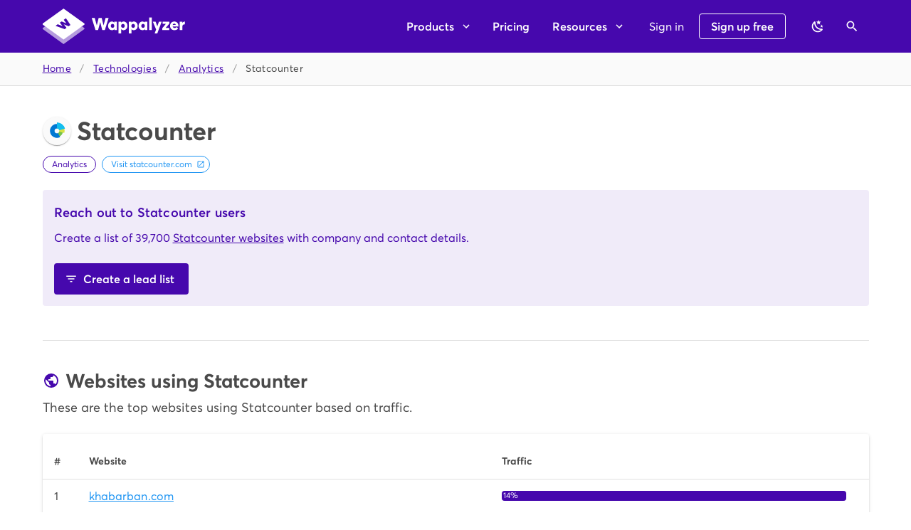

--- FILE ---
content_type: text/html
request_url: https://www.wappalyzer.com/technologies/analytics/statcounter/
body_size: 116920
content:
<!DOCTYPE html><html data-n-head-ssr=""><head>
    <meta data-n-head="ssr" charset="utf-8"><meta data-n-head="ssr" theme_color="#4608ad"><meta data-n-head="ssr" name="viewport" content="width=device-width,initial-scale=1"><meta data-n-head="ssr" name="apple-itunes-app" content="app-id=6461162559"><meta data-n-head="ssr" data-hid="description" name="description" content="Download a list of websites using Statcounter} with email addresses, phone numbers and LinkedIn profiles."><title>Websites using Statcounter - Wappalyzer</title><link data-n-head="ssr" rel="author" type="text/plain" href="https://www.wappalyzer.com/humans.txt"><link data-n-head="ssr" rel="preconnect" href="https://www.googletagmanager.com"><link data-n-head="ssr" rel="apple-touch-icon" href="/apple-touch-icon.png"><script data-n-head="ssr" data-hid="gtm-script">window._gtm_init||(window._gtm_init=1,function(t,e,n,a,i){t[n]=1==t[n]||"yes"==e[n]||1==e[n]||1==e.msDoNotTrack||t[a]&&t[a][i]&&t[a][i]()?1:0}(window,navigator,"doNotTrack","external","msTrackingProtectionEnabled"),function(a,i,o,g,m){a[m]={},a._gtm_inject=function(t){a[m][t]=1,a[g]=a[g]||[],a[g].push({"gtm.start":(new Date).getTime(),event:"gtm.js"});var e=i.getElementsByTagName(o)[0],n=i.createElement(o);n.async=!0,n.src="https://www.googletagmanager.com/gtm.js?id="+t,e.parentNode.insertBefore(n,e)},a._gtm_inject("GTM-53QHPFF")}(window,document,"script","dataLayer","_gtm_ids"))</script><link rel="preload" href="/_nuxt/1ff004c.js" as="script"><link rel="preload" href="/_nuxt/a748a19.js" as="script"><link rel="preload" href="/_nuxt/ed7b3ce.js" as="script"><link rel="preload" href="/_nuxt/4d35153.js" as="script"><link rel="preload" href="/_nuxt/b49fa9d.js" as="script"><link rel="preload" href="/_nuxt/cae3775.js" as="script"><link rel="preload" href="/_nuxt/f4c77b7.js" as="script"><link rel="preload" href="/_nuxt/fffebc7.js" as="script"><style data-vue-ssr-id="1c8f4490:0 21dd8f33:0 520553ea:0 34f0fce0:0 24aed874:0 fc402d5c:0 a8b3b032:0 61d1dd60:0 7082b72e:0 398bddcc:0 96ff168c:0 0c396eac:0 a4669b52:0 951d1426:0 3ead2f3e:0 3db40984:0 b96481b0:0 115521d8:0 fbf045a0:0 4d8fa87c:0 5e3137a2:0 bbae67e4:0 9870ed18:0 7bc1a860:0 03027dc7:0 309af2bb:0 f85713f8:0 29751484:0 7b5d4dc6:0 ae7a972c:0 59b49814:0 71919d64:0 5f99df01:0 77af941d:0 d811cd3e:0 a5748c50:0 6391e516:0 fafb42b2:0 44ca1aa4:0 f73baae2:0 52d9b218:0 166b92f8:0 623feb29:0 1c6030b2:0 034373cf:0 ae6843bc:0 28610fa0:0 0589d266:0">.theme--light.v-alert .v-alert--prominent .v-alert__icon:after{background:rgba(0,0,0,.12)}.theme--dark.v-alert .v-alert--prominent .v-alert__icon:after{background:hsla(0,0%,100%,.12)}.v-sheet.v-alert{border-radius:4px}.v-sheet.v-alert:not(.v-sheet--outlined){box-shadow:0 0 0 0 rgba(0,0,0,.2),0 0 0 0 rgba(0,0,0,.14),0 0 0 0 rgba(0,0,0,.12)}.v-sheet.v-alert.v-sheet--shaped{border-radius:16px 4px}.v-alert{display:block;font-size:16px;margin-bottom:16px;padding:16px;position:relative;transition:.3s cubic-bezier(.25,.8,.5,1)}.v-alert:not(.v-sheet--tile){border-radius:4px}.v-application--is-ltr .v-alert>.v-alert__content,.v-application--is-ltr .v-alert>.v-icon{margin-right:16px}.v-application--is-rtl .v-alert>.v-alert__content,.v-application--is-rtl .v-alert>.v-icon{margin-left:16px}.v-application--is-ltr .v-alert>.v-icon+.v-alert__content{margin-right:0}.v-application--is-rtl .v-alert>.v-icon+.v-alert__content{margin-left:0}.v-application--is-ltr .v-alert>.v-alert__content+.v-icon{margin-right:0}.v-application--is-rtl .v-alert>.v-alert__content+.v-icon{margin-left:0}.v-alert__border{border-style:solid;border-width:4px;content:"";position:absolute}.v-alert__border:not(.v-alert__border--has-color){opacity:.26}.v-alert__border--left,.v-alert__border--right{bottom:0;top:0}.v-alert__border--bottom,.v-alert__border--top{left:0;right:0}.v-alert__border--bottom{border-bottom-left-radius:inherit;border-bottom-right-radius:inherit;bottom:0}.v-application--is-ltr .v-alert__border--left{border-bottom-left-radius:inherit;border-top-left-radius:inherit;left:0}.v-application--is-ltr .v-alert__border--right,.v-application--is-rtl .v-alert__border--left{border-bottom-right-radius:inherit;border-top-right-radius:inherit;right:0}.v-application--is-rtl .v-alert__border--right{border-bottom-left-radius:inherit;border-top-left-radius:inherit;left:0}.v-alert__border--top{border-top-left-radius:inherit;border-top-right-radius:inherit;top:0}.v-alert__content{flex:1 1 auto}.v-application--is-ltr .v-alert__dismissible{margin:-16px -8px -16px 8px}.v-application--is-rtl .v-alert__dismissible{margin:-16px 8px -16px -8px}.v-alert__icon{align-self:flex-start;border-radius:50%;height:24px;min-width:24px;position:relative}.v-application--is-ltr .v-alert__icon{margin-right:16px}.v-application--is-rtl .v-alert__icon{margin-left:16px}.v-alert__icon.v-icon{font-size:24px}.v-alert__wrapper{align-items:center;border-radius:inherit;display:flex}.v-application--is-ltr .v-alert--border.v-alert--prominent .v-alert__icon{margin-left:8px}.v-application--is-rtl .v-alert--border.v-alert--prominent .v-alert__icon{margin-right:8px}.v-alert--dense{padding-bottom:8px;padding-top:8px}.v-alert--dense .v-alert__border{border-width:medium}.v-alert--outlined{background:0 0!important;border:thin solid!important}.v-alert--outlined .v-alert__icon{color:inherit!important}.v-alert--prominent .v-alert__icon{align-self:center;height:48px;min-width:48px}.v-alert--prominent .v-alert__icon.v-icon{font-size:32px}.v-alert--prominent .v-alert__icon.v-icon:after{background:currentColor!important;border-radius:50%;bottom:0;content:"";left:0;opacity:.16;position:absolute;right:0;top:0}.v-alert--prominent.v-alert--dense .v-alert__icon.v-icon:after{transform:scale(1)}.v-alert--text{background:0 0!important}.v-alert--text:before{background-color:currentColor;border-radius:inherit;bottom:0;content:"";left:0;opacity:.12;pointer-events:none;position:absolute;right:0;top:0}.theme--light.v-sheet{background-color:#fff;border-color:#fff;color:#4a4a4a}.theme--light.v-sheet--outlined{border:thin solid rgba(0,0,0,.12)}.theme--dark.v-sheet{background-color:#1e1e1e;border-color:#1e1e1e;color:#fff}.theme--dark.v-sheet--outlined{border:thin solid hsla(0,0%,100%,.12)}.v-sheet{border-radius:0}.v-sheet:not(.v-sheet--outlined){box-shadow:0 0 0 0 rgba(0,0,0,.2),0 0 0 0 rgba(0,0,0,.14),0 0 0 0 rgba(0,0,0,.12)}.v-sheet.v-sheet--shaped{border-radius:16px 0}@keyframes v-shake{59%{margin-left:0}60%,80%{margin-left:2px}70%,90%{margin-left:-2px}}.v-application .black{background-color:#000!important;border-color:#000!important}.v-application .black--text{caret-color:#000!important;color:#000!important}.v-application .white{background-color:#fff!important;border-color:#fff!important}.v-application .white--text{caret-color:#fff!important;color:#fff!important}.v-application .transparent{background-color:transparent!important;border-color:transparent!important}.v-application .transparent--text{caret-color:transparent!important;color:transparent!important}.v-application .red{background-color:#f44336!important;border-color:#f44336!important}.v-application .red--text{caret-color:#f44336!important;color:#f44336!important}.v-application .red.lighten-5{background-color:#ffebee!important;border-color:#ffebee!important}.v-application .red--text.text--lighten-5{caret-color:#ffebee!important;color:#ffebee!important}.v-application .red.lighten-4{background-color:#ffcdd2!important;border-color:#ffcdd2!important}.v-application .red--text.text--lighten-4{caret-color:#ffcdd2!important;color:#ffcdd2!important}.v-application .red.lighten-3{background-color:#ef9a9a!important;border-color:#ef9a9a!important}.v-application .red--text.text--lighten-3{caret-color:#ef9a9a!important;color:#ef9a9a!important}.v-application .red.lighten-2{background-color:#e57373!important;border-color:#e57373!important}.v-application .red--text.text--lighten-2{caret-color:#e57373!important;color:#e57373!important}.v-application .red.lighten-1{background-color:#ef5350!important;border-color:#ef5350!important}.v-application .red--text.text--lighten-1{caret-color:#ef5350!important;color:#ef5350!important}.v-application .red.darken-1{background-color:#e53935!important;border-color:#e53935!important}.v-application .red--text.text--darken-1{caret-color:#e53935!important;color:#e53935!important}.v-application .red.darken-2{background-color:#d32f2f!important;border-color:#d32f2f!important}.v-application .red--text.text--darken-2{caret-color:#d32f2f!important;color:#d32f2f!important}.v-application .red.darken-3{background-color:#c62828!important;border-color:#c62828!important}.v-application .red--text.text--darken-3{caret-color:#c62828!important;color:#c62828!important}.v-application .red.darken-4{background-color:#b71c1c!important;border-color:#b71c1c!important}.v-application .red--text.text--darken-4{caret-color:#b71c1c!important;color:#b71c1c!important}.v-application .red.accent-1{background-color:#ff8a80!important;border-color:#ff8a80!important}.v-application .red--text.text--accent-1{caret-color:#ff8a80!important;color:#ff8a80!important}.v-application .red.accent-2{background-color:#ff5252!important;border-color:#ff5252!important}.v-application .red--text.text--accent-2{caret-color:#ff5252!important;color:#ff5252!important}.v-application .red.accent-3{background-color:#ff1744!important;border-color:#ff1744!important}.v-application .red--text.text--accent-3{caret-color:#ff1744!important;color:#ff1744!important}.v-application .red.accent-4{background-color:#d50000!important;border-color:#d50000!important}.v-application .red--text.text--accent-4{caret-color:#d50000!important;color:#d50000!important}.v-application .pink{background-color:#e91e63!important;border-color:#e91e63!important}.v-application .pink--text{caret-color:#e91e63!important;color:#e91e63!important}.v-application .pink.lighten-5{background-color:#fce4ec!important;border-color:#fce4ec!important}.v-application .pink--text.text--lighten-5{caret-color:#fce4ec!important;color:#fce4ec!important}.v-application .pink.lighten-4{background-color:#f8bbd0!important;border-color:#f8bbd0!important}.v-application .pink--text.text--lighten-4{caret-color:#f8bbd0!important;color:#f8bbd0!important}.v-application .pink.lighten-3{background-color:#f48fb1!important;border-color:#f48fb1!important}.v-application .pink--text.text--lighten-3{caret-color:#f48fb1!important;color:#f48fb1!important}.v-application .pink.lighten-2{background-color:#f06292!important;border-color:#f06292!important}.v-application .pink--text.text--lighten-2{caret-color:#f06292!important;color:#f06292!important}.v-application .pink.lighten-1{background-color:#ec407a!important;border-color:#ec407a!important}.v-application .pink--text.text--lighten-1{caret-color:#ec407a!important;color:#ec407a!important}.v-application .pink.darken-1{background-color:#d81b60!important;border-color:#d81b60!important}.v-application .pink--text.text--darken-1{caret-color:#d81b60!important;color:#d81b60!important}.v-application .pink.darken-2{background-color:#c2185b!important;border-color:#c2185b!important}.v-application .pink--text.text--darken-2{caret-color:#c2185b!important;color:#c2185b!important}.v-application .pink.darken-3{background-color:#ad1457!important;border-color:#ad1457!important}.v-application .pink--text.text--darken-3{caret-color:#ad1457!important;color:#ad1457!important}.v-application .pink.darken-4{background-color:#880e4f!important;border-color:#880e4f!important}.v-application .pink--text.text--darken-4{caret-color:#880e4f!important;color:#880e4f!important}.v-application .pink.accent-1{background-color:#ff80ab!important;border-color:#ff80ab!important}.v-application .pink--text.text--accent-1{caret-color:#ff80ab!important;color:#ff80ab!important}.v-application .pink.accent-2{background-color:#ff4081!important;border-color:#ff4081!important}.v-application .pink--text.text--accent-2{caret-color:#ff4081!important;color:#ff4081!important}.v-application .pink.accent-3{background-color:#f50057!important;border-color:#f50057!important}.v-application .pink--text.text--accent-3{caret-color:#f50057!important;color:#f50057!important}.v-application .pink.accent-4{background-color:#c51162!important;border-color:#c51162!important}.v-application .pink--text.text--accent-4{caret-color:#c51162!important;color:#c51162!important}.v-application .purple{background-color:#9c27b0!important;border-color:#9c27b0!important}.v-application .purple--text{caret-color:#9c27b0!important;color:#9c27b0!important}.v-application .purple.lighten-5{background-color:#f3e5f5!important;border-color:#f3e5f5!important}.v-application .purple--text.text--lighten-5{caret-color:#f3e5f5!important;color:#f3e5f5!important}.v-application .purple.lighten-4{background-color:#e1bee7!important;border-color:#e1bee7!important}.v-application .purple--text.text--lighten-4{caret-color:#e1bee7!important;color:#e1bee7!important}.v-application .purple.lighten-3{background-color:#ce93d8!important;border-color:#ce93d8!important}.v-application .purple--text.text--lighten-3{caret-color:#ce93d8!important;color:#ce93d8!important}.v-application .purple.lighten-2{background-color:#ba68c8!important;border-color:#ba68c8!important}.v-application .purple--text.text--lighten-2{caret-color:#ba68c8!important;color:#ba68c8!important}.v-application .purple.lighten-1{background-color:#ab47bc!important;border-color:#ab47bc!important}.v-application .purple--text.text--lighten-1{caret-color:#ab47bc!important;color:#ab47bc!important}.v-application .purple.darken-1{background-color:#8e24aa!important;border-color:#8e24aa!important}.v-application .purple--text.text--darken-1{caret-color:#8e24aa!important;color:#8e24aa!important}.v-application .purple.darken-2{background-color:#7b1fa2!important;border-color:#7b1fa2!important}.v-application .purple--text.text--darken-2{caret-color:#7b1fa2!important;color:#7b1fa2!important}.v-application .purple.darken-3{background-color:#6a1b9a!important;border-color:#6a1b9a!important}.v-application .purple--text.text--darken-3{caret-color:#6a1b9a!important;color:#6a1b9a!important}.v-application .purple.darken-4{background-color:#4a148c!important;border-color:#4a148c!important}.v-application .purple--text.text--darken-4{caret-color:#4a148c!important;color:#4a148c!important}.v-application .purple.accent-1{background-color:#ea80fc!important;border-color:#ea80fc!important}.v-application .purple--text.text--accent-1{caret-color:#ea80fc!important;color:#ea80fc!important}.v-application .purple.accent-2{background-color:#e040fb!important;border-color:#e040fb!important}.v-application .purple--text.text--accent-2{caret-color:#e040fb!important;color:#e040fb!important}.v-application .purple.accent-3{background-color:#d500f9!important;border-color:#d500f9!important}.v-application .purple--text.text--accent-3{caret-color:#d500f9!important;color:#d500f9!important}.v-application .purple.accent-4{background-color:#a0f!important;border-color:#a0f!important}.v-application .purple--text.text--accent-4{caret-color:#a0f!important;color:#a0f!important}.v-application .deep-purple{background-color:#673ab7!important;border-color:#673ab7!important}.v-application .deep-purple--text{caret-color:#673ab7!important;color:#673ab7!important}.v-application .deep-purple.lighten-5{background-color:#ede7f6!important;border-color:#ede7f6!important}.v-application .deep-purple--text.text--lighten-5{caret-color:#ede7f6!important;color:#ede7f6!important}.v-application .deep-purple.lighten-4{background-color:#d1c4e9!important;border-color:#d1c4e9!important}.v-application .deep-purple--text.text--lighten-4{caret-color:#d1c4e9!important;color:#d1c4e9!important}.v-application .deep-purple.lighten-3{background-color:#b39ddb!important;border-color:#b39ddb!important}.v-application .deep-purple--text.text--lighten-3{caret-color:#b39ddb!important;color:#b39ddb!important}.v-application .deep-purple.lighten-2{background-color:#9575cd!important;border-color:#9575cd!important}.v-application .deep-purple--text.text--lighten-2{caret-color:#9575cd!important;color:#9575cd!important}.v-application .deep-purple.lighten-1{background-color:#7e57c2!important;border-color:#7e57c2!important}.v-application .deep-purple--text.text--lighten-1{caret-color:#7e57c2!important;color:#7e57c2!important}.v-application .deep-purple.darken-1{background-color:#5e35b1!important;border-color:#5e35b1!important}.v-application .deep-purple--text.text--darken-1{caret-color:#5e35b1!important;color:#5e35b1!important}.v-application .deep-purple.darken-2{background-color:#512da8!important;border-color:#512da8!important}.v-application .deep-purple--text.text--darken-2{caret-color:#512da8!important;color:#512da8!important}.v-application .deep-purple.darken-3{background-color:#4527a0!important;border-color:#4527a0!important}.v-application .deep-purple--text.text--darken-3{caret-color:#4527a0!important;color:#4527a0!important}.v-application .deep-purple.darken-4{background-color:#311b92!important;border-color:#311b92!important}.v-application .deep-purple--text.text--darken-4{caret-color:#311b92!important;color:#311b92!important}.v-application .deep-purple.accent-1{background-color:#b388ff!important;border-color:#b388ff!important}.v-application .deep-purple--text.text--accent-1{caret-color:#b388ff!important;color:#b388ff!important}.v-application .deep-purple.accent-2{background-color:#7c4dff!important;border-color:#7c4dff!important}.v-application .deep-purple--text.text--accent-2{caret-color:#7c4dff!important;color:#7c4dff!important}.v-application .deep-purple.accent-3{background-color:#651fff!important;border-color:#651fff!important}.v-application .deep-purple--text.text--accent-3{caret-color:#651fff!important;color:#651fff!important}.v-application .deep-purple.accent-4{background-color:#6200ea!important;border-color:#6200ea!important}.v-application .deep-purple--text.text--accent-4{caret-color:#6200ea!important;color:#6200ea!important}.v-application .indigo{background-color:#3f51b5!important;border-color:#3f51b5!important}.v-application .indigo--text{caret-color:#3f51b5!important;color:#3f51b5!important}.v-application .indigo.lighten-5{background-color:#e8eaf6!important;border-color:#e8eaf6!important}.v-application .indigo--text.text--lighten-5{caret-color:#e8eaf6!important;color:#e8eaf6!important}.v-application .indigo.lighten-4{background-color:#c5cae9!important;border-color:#c5cae9!important}.v-application .indigo--text.text--lighten-4{caret-color:#c5cae9!important;color:#c5cae9!important}.v-application .indigo.lighten-3{background-color:#9fa8da!important;border-color:#9fa8da!important}.v-application .indigo--text.text--lighten-3{caret-color:#9fa8da!important;color:#9fa8da!important}.v-application .indigo.lighten-2{background-color:#7986cb!important;border-color:#7986cb!important}.v-application .indigo--text.text--lighten-2{caret-color:#7986cb!important;color:#7986cb!important}.v-application .indigo.lighten-1{background-color:#5c6bc0!important;border-color:#5c6bc0!important}.v-application .indigo--text.text--lighten-1{caret-color:#5c6bc0!important;color:#5c6bc0!important}.v-application .indigo.darken-1{background-color:#3949ab!important;border-color:#3949ab!important}.v-application .indigo--text.text--darken-1{caret-color:#3949ab!important;color:#3949ab!important}.v-application .indigo.darken-2{background-color:#303f9f!important;border-color:#303f9f!important}.v-application .indigo--text.text--darken-2{caret-color:#303f9f!important;color:#303f9f!important}.v-application .indigo.darken-3{background-color:#283593!important;border-color:#283593!important}.v-application .indigo--text.text--darken-3{caret-color:#283593!important;color:#283593!important}.v-application .indigo.darken-4{background-color:#1a237e!important;border-color:#1a237e!important}.v-application .indigo--text.text--darken-4{caret-color:#1a237e!important;color:#1a237e!important}.v-application .indigo.accent-1{background-color:#8c9eff!important;border-color:#8c9eff!important}.v-application .indigo--text.text--accent-1{caret-color:#8c9eff!important;color:#8c9eff!important}.v-application .indigo.accent-2{background-color:#536dfe!important;border-color:#536dfe!important}.v-application .indigo--text.text--accent-2{caret-color:#536dfe!important;color:#536dfe!important}.v-application .indigo.accent-3{background-color:#3d5afe!important;border-color:#3d5afe!important}.v-application .indigo--text.text--accent-3{caret-color:#3d5afe!important;color:#3d5afe!important}.v-application .indigo.accent-4{background-color:#304ffe!important;border-color:#304ffe!important}.v-application .indigo--text.text--accent-4{caret-color:#304ffe!important;color:#304ffe!important}.v-application .blue{background-color:#2196f3!important;border-color:#2196f3!important}.v-application .blue--text{caret-color:#2196f3!important;color:#2196f3!important}.v-application .blue.lighten-5{background-color:#e3f2fd!important;border-color:#e3f2fd!important}.v-application .blue--text.text--lighten-5{caret-color:#e3f2fd!important;color:#e3f2fd!important}.v-application .blue.lighten-4{background-color:#bbdefb!important;border-color:#bbdefb!important}.v-application .blue--text.text--lighten-4{caret-color:#bbdefb!important;color:#bbdefb!important}.v-application .blue.lighten-3{background-color:#90caf9!important;border-color:#90caf9!important}.v-application .blue--text.text--lighten-3{caret-color:#90caf9!important;color:#90caf9!important}.v-application .blue.lighten-2{background-color:#64b5f6!important;border-color:#64b5f6!important}.v-application .blue--text.text--lighten-2{caret-color:#64b5f6!important;color:#64b5f6!important}.v-application .blue.lighten-1{background-color:#42a5f5!important;border-color:#42a5f5!important}.v-application .blue--text.text--lighten-1{caret-color:#42a5f5!important;color:#42a5f5!important}.v-application .blue.darken-1{background-color:#1e88e5!important;border-color:#1e88e5!important}.v-application .blue--text.text--darken-1{caret-color:#1e88e5!important;color:#1e88e5!important}.v-application .blue.darken-2{background-color:#1976d2!important;border-color:#1976d2!important}.v-application .blue--text.text--darken-2{caret-color:#1976d2!important;color:#1976d2!important}.v-application .blue.darken-3{background-color:#1565c0!important;border-color:#1565c0!important}.v-application .blue--text.text--darken-3{caret-color:#1565c0!important;color:#1565c0!important}.v-application .blue.darken-4{background-color:#0d47a1!important;border-color:#0d47a1!important}.v-application .blue--text.text--darken-4{caret-color:#0d47a1!important;color:#0d47a1!important}.v-application .blue.accent-1{background-color:#82b1ff!important;border-color:#82b1ff!important}.v-application .blue--text.text--accent-1{caret-color:#82b1ff!important;color:#82b1ff!important}.v-application .blue.accent-2{background-color:#448aff!important;border-color:#448aff!important}.v-application .blue--text.text--accent-2{caret-color:#448aff!important;color:#448aff!important}.v-application .blue.accent-3{background-color:#2979ff!important;border-color:#2979ff!important}.v-application .blue--text.text--accent-3{caret-color:#2979ff!important;color:#2979ff!important}.v-application .blue.accent-4{background-color:#2962ff!important;border-color:#2962ff!important}.v-application .blue--text.text--accent-4{caret-color:#2962ff!important;color:#2962ff!important}.v-application .light-blue{background-color:#03a9f4!important;border-color:#03a9f4!important}.v-application .light-blue--text{caret-color:#03a9f4!important;color:#03a9f4!important}.v-application .light-blue.lighten-5{background-color:#e1f5fe!important;border-color:#e1f5fe!important}.v-application .light-blue--text.text--lighten-5{caret-color:#e1f5fe!important;color:#e1f5fe!important}.v-application .light-blue.lighten-4{background-color:#b3e5fc!important;border-color:#b3e5fc!important}.v-application .light-blue--text.text--lighten-4{caret-color:#b3e5fc!important;color:#b3e5fc!important}.v-application .light-blue.lighten-3{background-color:#81d4fa!important;border-color:#81d4fa!important}.v-application .light-blue--text.text--lighten-3{caret-color:#81d4fa!important;color:#81d4fa!important}.v-application .light-blue.lighten-2{background-color:#4fc3f7!important;border-color:#4fc3f7!important}.v-application .light-blue--text.text--lighten-2{caret-color:#4fc3f7!important;color:#4fc3f7!important}.v-application .light-blue.lighten-1{background-color:#29b6f6!important;border-color:#29b6f6!important}.v-application .light-blue--text.text--lighten-1{caret-color:#29b6f6!important;color:#29b6f6!important}.v-application .light-blue.darken-1{background-color:#039be5!important;border-color:#039be5!important}.v-application .light-blue--text.text--darken-1{caret-color:#039be5!important;color:#039be5!important}.v-application .light-blue.darken-2{background-color:#0288d1!important;border-color:#0288d1!important}.v-application .light-blue--text.text--darken-2{caret-color:#0288d1!important;color:#0288d1!important}.v-application .light-blue.darken-3{background-color:#0277bd!important;border-color:#0277bd!important}.v-application .light-blue--text.text--darken-3{caret-color:#0277bd!important;color:#0277bd!important}.v-application .light-blue.darken-4{background-color:#01579b!important;border-color:#01579b!important}.v-application .light-blue--text.text--darken-4{caret-color:#01579b!important;color:#01579b!important}.v-application .light-blue.accent-1{background-color:#80d8ff!important;border-color:#80d8ff!important}.v-application .light-blue--text.text--accent-1{caret-color:#80d8ff!important;color:#80d8ff!important}.v-application .light-blue.accent-2{background-color:#40c4ff!important;border-color:#40c4ff!important}.v-application .light-blue--text.text--accent-2{caret-color:#40c4ff!important;color:#40c4ff!important}.v-application .light-blue.accent-3{background-color:#00b0ff!important;border-color:#00b0ff!important}.v-application .light-blue--text.text--accent-3{caret-color:#00b0ff!important;color:#00b0ff!important}.v-application .light-blue.accent-4{background-color:#0091ea!important;border-color:#0091ea!important}.v-application .light-blue--text.text--accent-4{caret-color:#0091ea!important;color:#0091ea!important}.v-application .cyan{background-color:#00bcd4!important;border-color:#00bcd4!important}.v-application .cyan--text{caret-color:#00bcd4!important;color:#00bcd4!important}.v-application .cyan.lighten-5{background-color:#e0f7fa!important;border-color:#e0f7fa!important}.v-application .cyan--text.text--lighten-5{caret-color:#e0f7fa!important;color:#e0f7fa!important}.v-application .cyan.lighten-4{background-color:#b2ebf2!important;border-color:#b2ebf2!important}.v-application .cyan--text.text--lighten-4{caret-color:#b2ebf2!important;color:#b2ebf2!important}.v-application .cyan.lighten-3{background-color:#80deea!important;border-color:#80deea!important}.v-application .cyan--text.text--lighten-3{caret-color:#80deea!important;color:#80deea!important}.v-application .cyan.lighten-2{background-color:#4dd0e1!important;border-color:#4dd0e1!important}.v-application .cyan--text.text--lighten-2{caret-color:#4dd0e1!important;color:#4dd0e1!important}.v-application .cyan.lighten-1{background-color:#26c6da!important;border-color:#26c6da!important}.v-application .cyan--text.text--lighten-1{caret-color:#26c6da!important;color:#26c6da!important}.v-application .cyan.darken-1{background-color:#00acc1!important;border-color:#00acc1!important}.v-application .cyan--text.text--darken-1{caret-color:#00acc1!important;color:#00acc1!important}.v-application .cyan.darken-2{background-color:#0097a7!important;border-color:#0097a7!important}.v-application .cyan--text.text--darken-2{caret-color:#0097a7!important;color:#0097a7!important}.v-application .cyan.darken-3{background-color:#00838f!important;border-color:#00838f!important}.v-application .cyan--text.text--darken-3{caret-color:#00838f!important;color:#00838f!important}.v-application .cyan.darken-4{background-color:#006064!important;border-color:#006064!important}.v-application .cyan--text.text--darken-4{caret-color:#006064!important;color:#006064!important}.v-application .cyan.accent-1{background-color:#84ffff!important;border-color:#84ffff!important}.v-application .cyan--text.text--accent-1{caret-color:#84ffff!important;color:#84ffff!important}.v-application .cyan.accent-2{background-color:#18ffff!important;border-color:#18ffff!important}.v-application .cyan--text.text--accent-2{caret-color:#18ffff!important;color:#18ffff!important}.v-application .cyan.accent-3{background-color:#00e5ff!important;border-color:#00e5ff!important}.v-application .cyan--text.text--accent-3{caret-color:#00e5ff!important;color:#00e5ff!important}.v-application .cyan.accent-4{background-color:#00b8d4!important;border-color:#00b8d4!important}.v-application .cyan--text.text--accent-4{caret-color:#00b8d4!important;color:#00b8d4!important}.v-application .teal{background-color:#009688!important;border-color:#009688!important}.v-application .teal--text{caret-color:#009688!important;color:#009688!important}.v-application .teal.lighten-5{background-color:#e0f2f1!important;border-color:#e0f2f1!important}.v-application .teal--text.text--lighten-5{caret-color:#e0f2f1!important;color:#e0f2f1!important}.v-application .teal.lighten-4{background-color:#b2dfdb!important;border-color:#b2dfdb!important}.v-application .teal--text.text--lighten-4{caret-color:#b2dfdb!important;color:#b2dfdb!important}.v-application .teal.lighten-3{background-color:#80cbc4!important;border-color:#80cbc4!important}.v-application .teal--text.text--lighten-3{caret-color:#80cbc4!important;color:#80cbc4!important}.v-application .teal.lighten-2{background-color:#4db6ac!important;border-color:#4db6ac!important}.v-application .teal--text.text--lighten-2{caret-color:#4db6ac!important;color:#4db6ac!important}.v-application .teal.lighten-1{background-color:#26a69a!important;border-color:#26a69a!important}.v-application .teal--text.text--lighten-1{caret-color:#26a69a!important;color:#26a69a!important}.v-application .teal.darken-1{background-color:#00897b!important;border-color:#00897b!important}.v-application .teal--text.text--darken-1{caret-color:#00897b!important;color:#00897b!important}.v-application .teal.darken-2{background-color:#00796b!important;border-color:#00796b!important}.v-application .teal--text.text--darken-2{caret-color:#00796b!important;color:#00796b!important}.v-application .teal.darken-3{background-color:#00695c!important;border-color:#00695c!important}.v-application .teal--text.text--darken-3{caret-color:#00695c!important;color:#00695c!important}.v-application .teal.darken-4{background-color:#004d40!important;border-color:#004d40!important}.v-application .teal--text.text--darken-4{caret-color:#004d40!important;color:#004d40!important}.v-application .teal.accent-1{background-color:#a7ffeb!important;border-color:#a7ffeb!important}.v-application .teal--text.text--accent-1{caret-color:#a7ffeb!important;color:#a7ffeb!important}.v-application .teal.accent-2{background-color:#64ffda!important;border-color:#64ffda!important}.v-application .teal--text.text--accent-2{caret-color:#64ffda!important;color:#64ffda!important}.v-application .teal.accent-3{background-color:#1de9b6!important;border-color:#1de9b6!important}.v-application .teal--text.text--accent-3{caret-color:#1de9b6!important;color:#1de9b6!important}.v-application .teal.accent-4{background-color:#00bfa5!important;border-color:#00bfa5!important}.v-application .teal--text.text--accent-4{caret-color:#00bfa5!important;color:#00bfa5!important}.v-application .green{background-color:#4caf50!important;border-color:#4caf50!important}.v-application .green--text{caret-color:#4caf50!important;color:#4caf50!important}.v-application .green.lighten-5{background-color:#e8f5e9!important;border-color:#e8f5e9!important}.v-application .green--text.text--lighten-5{caret-color:#e8f5e9!important;color:#e8f5e9!important}.v-application .green.lighten-4{background-color:#c8e6c9!important;border-color:#c8e6c9!important}.v-application .green--text.text--lighten-4{caret-color:#c8e6c9!important;color:#c8e6c9!important}.v-application .green.lighten-3{background-color:#a5d6a7!important;border-color:#a5d6a7!important}.v-application .green--text.text--lighten-3{caret-color:#a5d6a7!important;color:#a5d6a7!important}.v-application .green.lighten-2{background-color:#81c784!important;border-color:#81c784!important}.v-application .green--text.text--lighten-2{caret-color:#81c784!important;color:#81c784!important}.v-application .green.lighten-1{background-color:#66bb6a!important;border-color:#66bb6a!important}.v-application .green--text.text--lighten-1{caret-color:#66bb6a!important;color:#66bb6a!important}.v-application .green.darken-1{background-color:#43a047!important;border-color:#43a047!important}.v-application .green--text.text--darken-1{caret-color:#43a047!important;color:#43a047!important}.v-application .green.darken-2{background-color:#388e3c!important;border-color:#388e3c!important}.v-application .green--text.text--darken-2{caret-color:#388e3c!important;color:#388e3c!important}.v-application .green.darken-3{background-color:#2e7d32!important;border-color:#2e7d32!important}.v-application .green--text.text--darken-3{caret-color:#2e7d32!important;color:#2e7d32!important}.v-application .green.darken-4{background-color:#1b5e20!important;border-color:#1b5e20!important}.v-application .green--text.text--darken-4{caret-color:#1b5e20!important;color:#1b5e20!important}.v-application .green.accent-1{background-color:#b9f6ca!important;border-color:#b9f6ca!important}.v-application .green--text.text--accent-1{caret-color:#b9f6ca!important;color:#b9f6ca!important}.v-application .green.accent-2{background-color:#69f0ae!important;border-color:#69f0ae!important}.v-application .green--text.text--accent-2{caret-color:#69f0ae!important;color:#69f0ae!important}.v-application .green.accent-3{background-color:#00e676!important;border-color:#00e676!important}.v-application .green--text.text--accent-3{caret-color:#00e676!important;color:#00e676!important}.v-application .green.accent-4{background-color:#00c853!important;border-color:#00c853!important}.v-application .green--text.text--accent-4{caret-color:#00c853!important;color:#00c853!important}.v-application .light-green{background-color:#8bc34a!important;border-color:#8bc34a!important}.v-application .light-green--text{caret-color:#8bc34a!important;color:#8bc34a!important}.v-application .light-green.lighten-5{background-color:#f1f8e9!important;border-color:#f1f8e9!important}.v-application .light-green--text.text--lighten-5{caret-color:#f1f8e9!important;color:#f1f8e9!important}.v-application .light-green.lighten-4{background-color:#dcedc8!important;border-color:#dcedc8!important}.v-application .light-green--text.text--lighten-4{caret-color:#dcedc8!important;color:#dcedc8!important}.v-application .light-green.lighten-3{background-color:#c5e1a5!important;border-color:#c5e1a5!important}.v-application .light-green--text.text--lighten-3{caret-color:#c5e1a5!important;color:#c5e1a5!important}.v-application .light-green.lighten-2{background-color:#aed581!important;border-color:#aed581!important}.v-application .light-green--text.text--lighten-2{caret-color:#aed581!important;color:#aed581!important}.v-application .light-green.lighten-1{background-color:#9ccc65!important;border-color:#9ccc65!important}.v-application .light-green--text.text--lighten-1{caret-color:#9ccc65!important;color:#9ccc65!important}.v-application .light-green.darken-1{background-color:#7cb342!important;border-color:#7cb342!important}.v-application .light-green--text.text--darken-1{caret-color:#7cb342!important;color:#7cb342!important}.v-application .light-green.darken-2{background-color:#689f38!important;border-color:#689f38!important}.v-application .light-green--text.text--darken-2{caret-color:#689f38!important;color:#689f38!important}.v-application .light-green.darken-3{background-color:#558b2f!important;border-color:#558b2f!important}.v-application .light-green--text.text--darken-3{caret-color:#558b2f!important;color:#558b2f!important}.v-application .light-green.darken-4{background-color:#33691e!important;border-color:#33691e!important}.v-application .light-green--text.text--darken-4{caret-color:#33691e!important;color:#33691e!important}.v-application .light-green.accent-1{background-color:#ccff90!important;border-color:#ccff90!important}.v-application .light-green--text.text--accent-1{caret-color:#ccff90!important;color:#ccff90!important}.v-application .light-green.accent-2{background-color:#b2ff59!important;border-color:#b2ff59!important}.v-application .light-green--text.text--accent-2{caret-color:#b2ff59!important;color:#b2ff59!important}.v-application .light-green.accent-3{background-color:#76ff03!important;border-color:#76ff03!important}.v-application .light-green--text.text--accent-3{caret-color:#76ff03!important;color:#76ff03!important}.v-application .light-green.accent-4{background-color:#64dd17!important;border-color:#64dd17!important}.v-application .light-green--text.text--accent-4{caret-color:#64dd17!important;color:#64dd17!important}.v-application .lime{background-color:#cddc39!important;border-color:#cddc39!important}.v-application .lime--text{caret-color:#cddc39!important;color:#cddc39!important}.v-application .lime.lighten-5{background-color:#f9fbe7!important;border-color:#f9fbe7!important}.v-application .lime--text.text--lighten-5{caret-color:#f9fbe7!important;color:#f9fbe7!important}.v-application .lime.lighten-4{background-color:#f0f4c3!important;border-color:#f0f4c3!important}.v-application .lime--text.text--lighten-4{caret-color:#f0f4c3!important;color:#f0f4c3!important}.v-application .lime.lighten-3{background-color:#e6ee9c!important;border-color:#e6ee9c!important}.v-application .lime--text.text--lighten-3{caret-color:#e6ee9c!important;color:#e6ee9c!important}.v-application .lime.lighten-2{background-color:#dce775!important;border-color:#dce775!important}.v-application .lime--text.text--lighten-2{caret-color:#dce775!important;color:#dce775!important}.v-application .lime.lighten-1{background-color:#d4e157!important;border-color:#d4e157!important}.v-application .lime--text.text--lighten-1{caret-color:#d4e157!important;color:#d4e157!important}.v-application .lime.darken-1{background-color:#c0ca33!important;border-color:#c0ca33!important}.v-application .lime--text.text--darken-1{caret-color:#c0ca33!important;color:#c0ca33!important}.v-application .lime.darken-2{background-color:#afb42b!important;border-color:#afb42b!important}.v-application .lime--text.text--darken-2{caret-color:#afb42b!important;color:#afb42b!important}.v-application .lime.darken-3{background-color:#9e9d24!important;border-color:#9e9d24!important}.v-application .lime--text.text--darken-3{caret-color:#9e9d24!important;color:#9e9d24!important}.v-application .lime.darken-4{background-color:#827717!important;border-color:#827717!important}.v-application .lime--text.text--darken-4{caret-color:#827717!important;color:#827717!important}.v-application .lime.accent-1{background-color:#f4ff81!important;border-color:#f4ff81!important}.v-application .lime--text.text--accent-1{caret-color:#f4ff81!important;color:#f4ff81!important}.v-application .lime.accent-2{background-color:#eeff41!important;border-color:#eeff41!important}.v-application .lime--text.text--accent-2{caret-color:#eeff41!important;color:#eeff41!important}.v-application .lime.accent-3{background-color:#c6ff00!important;border-color:#c6ff00!important}.v-application .lime--text.text--accent-3{caret-color:#c6ff00!important;color:#c6ff00!important}.v-application .lime.accent-4{background-color:#aeea00!important;border-color:#aeea00!important}.v-application .lime--text.text--accent-4{caret-color:#aeea00!important;color:#aeea00!important}.v-application .yellow{background-color:#ffeb3b!important;border-color:#ffeb3b!important}.v-application .yellow--text{caret-color:#ffeb3b!important;color:#ffeb3b!important}.v-application .yellow.lighten-5{background-color:#fffde7!important;border-color:#fffde7!important}.v-application .yellow--text.text--lighten-5{caret-color:#fffde7!important;color:#fffde7!important}.v-application .yellow.lighten-4{background-color:#fff9c4!important;border-color:#fff9c4!important}.v-application .yellow--text.text--lighten-4{caret-color:#fff9c4!important;color:#fff9c4!important}.v-application .yellow.lighten-3{background-color:#fff59d!important;border-color:#fff59d!important}.v-application .yellow--text.text--lighten-3{caret-color:#fff59d!important;color:#fff59d!important}.v-application .yellow.lighten-2{background-color:#fff176!important;border-color:#fff176!important}.v-application .yellow--text.text--lighten-2{caret-color:#fff176!important;color:#fff176!important}.v-application .yellow.lighten-1{background-color:#ffee58!important;border-color:#ffee58!important}.v-application .yellow--text.text--lighten-1{caret-color:#ffee58!important;color:#ffee58!important}.v-application .yellow.darken-1{background-color:#fdd835!important;border-color:#fdd835!important}.v-application .yellow--text.text--darken-1{caret-color:#fdd835!important;color:#fdd835!important}.v-application .yellow.darken-2{background-color:#fbc02d!important;border-color:#fbc02d!important}.v-application .yellow--text.text--darken-2{caret-color:#fbc02d!important;color:#fbc02d!important}.v-application .yellow.darken-3{background-color:#f9a825!important;border-color:#f9a825!important}.v-application .yellow--text.text--darken-3{caret-color:#f9a825!important;color:#f9a825!important}.v-application .yellow.darken-4{background-color:#f57f17!important;border-color:#f57f17!important}.v-application .yellow--text.text--darken-4{caret-color:#f57f17!important;color:#f57f17!important}.v-application .yellow.accent-1{background-color:#ffff8d!important;border-color:#ffff8d!important}.v-application .yellow--text.text--accent-1{caret-color:#ffff8d!important;color:#ffff8d!important}.v-application .yellow.accent-2{background-color:#ff0!important;border-color:#ff0!important}.v-application .yellow--text.text--accent-2{caret-color:#ff0!important;color:#ff0!important}.v-application .yellow.accent-3{background-color:#ffea00!important;border-color:#ffea00!important}.v-application .yellow--text.text--accent-3{caret-color:#ffea00!important;color:#ffea00!important}.v-application .yellow.accent-4{background-color:#ffd600!important;border-color:#ffd600!important}.v-application .yellow--text.text--accent-4{caret-color:#ffd600!important;color:#ffd600!important}.v-application .amber{background-color:#ffc107!important;border-color:#ffc107!important}.v-application .amber--text{caret-color:#ffc107!important;color:#ffc107!important}.v-application .amber.lighten-5{background-color:#fff8e1!important;border-color:#fff8e1!important}.v-application .amber--text.text--lighten-5{caret-color:#fff8e1!important;color:#fff8e1!important}.v-application .amber.lighten-4{background-color:#ffecb3!important;border-color:#ffecb3!important}.v-application .amber--text.text--lighten-4{caret-color:#ffecb3!important;color:#ffecb3!important}.v-application .amber.lighten-3{background-color:#ffe082!important;border-color:#ffe082!important}.v-application .amber--text.text--lighten-3{caret-color:#ffe082!important;color:#ffe082!important}.v-application .amber.lighten-2{background-color:#ffd54f!important;border-color:#ffd54f!important}.v-application .amber--text.text--lighten-2{caret-color:#ffd54f!important;color:#ffd54f!important}.v-application .amber.lighten-1{background-color:#ffca28!important;border-color:#ffca28!important}.v-application .amber--text.text--lighten-1{caret-color:#ffca28!important;color:#ffca28!important}.v-application .amber.darken-1{background-color:#ffb300!important;border-color:#ffb300!important}.v-application .amber--text.text--darken-1{caret-color:#ffb300!important;color:#ffb300!important}.v-application .amber.darken-2{background-color:#ffa000!important;border-color:#ffa000!important}.v-application .amber--text.text--darken-2{caret-color:#ffa000!important;color:#ffa000!important}.v-application .amber.darken-3{background-color:#ff8f00!important;border-color:#ff8f00!important}.v-application .amber--text.text--darken-3{caret-color:#ff8f00!important;color:#ff8f00!important}.v-application .amber.darken-4{background-color:#ff6f00!important;border-color:#ff6f00!important}.v-application .amber--text.text--darken-4{caret-color:#ff6f00!important;color:#ff6f00!important}.v-application .amber.accent-1{background-color:#ffe57f!important;border-color:#ffe57f!important}.v-application .amber--text.text--accent-1{caret-color:#ffe57f!important;color:#ffe57f!important}.v-application .amber.accent-2{background-color:#ffd740!important;border-color:#ffd740!important}.v-application .amber--text.text--accent-2{caret-color:#ffd740!important;color:#ffd740!important}.v-application .amber.accent-3{background-color:#ffc400!important;border-color:#ffc400!important}.v-application .amber--text.text--accent-3{caret-color:#ffc400!important;color:#ffc400!important}.v-application .amber.accent-4{background-color:#ffab00!important;border-color:#ffab00!important}.v-application .amber--text.text--accent-4{caret-color:#ffab00!important;color:#ffab00!important}.v-application .orange{background-color:#ff9800!important;border-color:#ff9800!important}.v-application .orange--text{caret-color:#ff9800!important;color:#ff9800!important}.v-application .orange.lighten-5{background-color:#fff3e0!important;border-color:#fff3e0!important}.v-application .orange--text.text--lighten-5{caret-color:#fff3e0!important;color:#fff3e0!important}.v-application .orange.lighten-4{background-color:#ffe0b2!important;border-color:#ffe0b2!important}.v-application .orange--text.text--lighten-4{caret-color:#ffe0b2!important;color:#ffe0b2!important}.v-application .orange.lighten-3{background-color:#ffcc80!important;border-color:#ffcc80!important}.v-application .orange--text.text--lighten-3{caret-color:#ffcc80!important;color:#ffcc80!important}.v-application .orange.lighten-2{background-color:#ffb74d!important;border-color:#ffb74d!important}.v-application .orange--text.text--lighten-2{caret-color:#ffb74d!important;color:#ffb74d!important}.v-application .orange.lighten-1{background-color:#ffa726!important;border-color:#ffa726!important}.v-application .orange--text.text--lighten-1{caret-color:#ffa726!important;color:#ffa726!important}.v-application .orange.darken-1{background-color:#fb8c00!important;border-color:#fb8c00!important}.v-application .orange--text.text--darken-1{caret-color:#fb8c00!important;color:#fb8c00!important}.v-application .orange.darken-2{background-color:#f57c00!important;border-color:#f57c00!important}.v-application .orange--text.text--darken-2{caret-color:#f57c00!important;color:#f57c00!important}.v-application .orange.darken-3{background-color:#ef6c00!important;border-color:#ef6c00!important}.v-application .orange--text.text--darken-3{caret-color:#ef6c00!important;color:#ef6c00!important}.v-application .orange.darken-4{background-color:#e65100!important;border-color:#e65100!important}.v-application .orange--text.text--darken-4{caret-color:#e65100!important;color:#e65100!important}.v-application .orange.accent-1{background-color:#ffd180!important;border-color:#ffd180!important}.v-application .orange--text.text--accent-1{caret-color:#ffd180!important;color:#ffd180!important}.v-application .orange.accent-2{background-color:#ffab40!important;border-color:#ffab40!important}.v-application .orange--text.text--accent-2{caret-color:#ffab40!important;color:#ffab40!important}.v-application .orange.accent-3{background-color:#ff9100!important;border-color:#ff9100!important}.v-application .orange--text.text--accent-3{caret-color:#ff9100!important;color:#ff9100!important}.v-application .orange.accent-4{background-color:#ff6d00!important;border-color:#ff6d00!important}.v-application .orange--text.text--accent-4{caret-color:#ff6d00!important;color:#ff6d00!important}.v-application .deep-orange{background-color:#ff5722!important;border-color:#ff5722!important}.v-application .deep-orange--text{caret-color:#ff5722!important;color:#ff5722!important}.v-application .deep-orange.lighten-5{background-color:#fbe9e7!important;border-color:#fbe9e7!important}.v-application .deep-orange--text.text--lighten-5{caret-color:#fbe9e7!important;color:#fbe9e7!important}.v-application .deep-orange.lighten-4{background-color:#ffccbc!important;border-color:#ffccbc!important}.v-application .deep-orange--text.text--lighten-4{caret-color:#ffccbc!important;color:#ffccbc!important}.v-application .deep-orange.lighten-3{background-color:#ffab91!important;border-color:#ffab91!important}.v-application .deep-orange--text.text--lighten-3{caret-color:#ffab91!important;color:#ffab91!important}.v-application .deep-orange.lighten-2{background-color:#ff8a65!important;border-color:#ff8a65!important}.v-application .deep-orange--text.text--lighten-2{caret-color:#ff8a65!important;color:#ff8a65!important}.v-application .deep-orange.lighten-1{background-color:#ff7043!important;border-color:#ff7043!important}.v-application .deep-orange--text.text--lighten-1{caret-color:#ff7043!important;color:#ff7043!important}.v-application .deep-orange.darken-1{background-color:#f4511e!important;border-color:#f4511e!important}.v-application .deep-orange--text.text--darken-1{caret-color:#f4511e!important;color:#f4511e!important}.v-application .deep-orange.darken-2{background-color:#e64a19!important;border-color:#e64a19!important}.v-application .deep-orange--text.text--darken-2{caret-color:#e64a19!important;color:#e64a19!important}.v-application .deep-orange.darken-3{background-color:#d84315!important;border-color:#d84315!important}.v-application .deep-orange--text.text--darken-3{caret-color:#d84315!important;color:#d84315!important}.v-application .deep-orange.darken-4{background-color:#bf360c!important;border-color:#bf360c!important}.v-application .deep-orange--text.text--darken-4{caret-color:#bf360c!important;color:#bf360c!important}.v-application .deep-orange.accent-1{background-color:#ff9e80!important;border-color:#ff9e80!important}.v-application .deep-orange--text.text--accent-1{caret-color:#ff9e80!important;color:#ff9e80!important}.v-application .deep-orange.accent-2{background-color:#ff6e40!important;border-color:#ff6e40!important}.v-application .deep-orange--text.text--accent-2{caret-color:#ff6e40!important;color:#ff6e40!important}.v-application .deep-orange.accent-3{background-color:#ff3d00!important;border-color:#ff3d00!important}.v-application .deep-orange--text.text--accent-3{caret-color:#ff3d00!important;color:#ff3d00!important}.v-application .deep-orange.accent-4{background-color:#dd2c00!important;border-color:#dd2c00!important}.v-application .deep-orange--text.text--accent-4{caret-color:#dd2c00!important;color:#dd2c00!important}.v-application .brown{background-color:#795548!important;border-color:#795548!important}.v-application .brown--text{caret-color:#795548!important;color:#795548!important}.v-application .brown.lighten-5{background-color:#efebe9!important;border-color:#efebe9!important}.v-application .brown--text.text--lighten-5{caret-color:#efebe9!important;color:#efebe9!important}.v-application .brown.lighten-4{background-color:#d7ccc8!important;border-color:#d7ccc8!important}.v-application .brown--text.text--lighten-4{caret-color:#d7ccc8!important;color:#d7ccc8!important}.v-application .brown.lighten-3{background-color:#bcaaa4!important;border-color:#bcaaa4!important}.v-application .brown--text.text--lighten-3{caret-color:#bcaaa4!important;color:#bcaaa4!important}.v-application .brown.lighten-2{background-color:#a1887f!important;border-color:#a1887f!important}.v-application .brown--text.text--lighten-2{caret-color:#a1887f!important;color:#a1887f!important}.v-application .brown.lighten-1{background-color:#8d6e63!important;border-color:#8d6e63!important}.v-application .brown--text.text--lighten-1{caret-color:#8d6e63!important;color:#8d6e63!important}.v-application .brown.darken-1{background-color:#6d4c41!important;border-color:#6d4c41!important}.v-application .brown--text.text--darken-1{caret-color:#6d4c41!important;color:#6d4c41!important}.v-application .brown.darken-2{background-color:#5d4037!important;border-color:#5d4037!important}.v-application .brown--text.text--darken-2{caret-color:#5d4037!important;color:#5d4037!important}.v-application .brown.darken-3{background-color:#4e342e!important;border-color:#4e342e!important}.v-application .brown--text.text--darken-3{caret-color:#4e342e!important;color:#4e342e!important}.v-application .brown.darken-4{background-color:#3e2723!important;border-color:#3e2723!important}.v-application .brown--text.text--darken-4{caret-color:#3e2723!important;color:#3e2723!important}.v-application .blue-grey{background-color:#607d8b!important;border-color:#607d8b!important}.v-application .blue-grey--text{caret-color:#607d8b!important;color:#607d8b!important}.v-application .blue-grey.lighten-5{background-color:#eceff1!important;border-color:#eceff1!important}.v-application .blue-grey--text.text--lighten-5{caret-color:#eceff1!important;color:#eceff1!important}.v-application .blue-grey.lighten-4{background-color:#cfd8dc!important;border-color:#cfd8dc!important}.v-application .blue-grey--text.text--lighten-4{caret-color:#cfd8dc!important;color:#cfd8dc!important}.v-application .blue-grey.lighten-3{background-color:#b0bec5!important;border-color:#b0bec5!important}.v-application .blue-grey--text.text--lighten-3{caret-color:#b0bec5!important;color:#b0bec5!important}.v-application .blue-grey.lighten-2{background-color:#90a4ae!important;border-color:#90a4ae!important}.v-application .blue-grey--text.text--lighten-2{caret-color:#90a4ae!important;color:#90a4ae!important}.v-application .blue-grey.lighten-1{background-color:#78909c!important;border-color:#78909c!important}.v-application .blue-grey--text.text--lighten-1{caret-color:#78909c!important;color:#78909c!important}.v-application .blue-grey.darken-1{background-color:#546e7a!important;border-color:#546e7a!important}.v-application .blue-grey--text.text--darken-1{caret-color:#546e7a!important;color:#546e7a!important}.v-application .blue-grey.darken-2{background-color:#455a64!important;border-color:#455a64!important}.v-application .blue-grey--text.text--darken-2{caret-color:#455a64!important;color:#455a64!important}.v-application .blue-grey.darken-3{background-color:#37474f!important;border-color:#37474f!important}.v-application .blue-grey--text.text--darken-3{caret-color:#37474f!important;color:#37474f!important}.v-application .blue-grey.darken-4{background-color:#263238!important;border-color:#263238!important}.v-application .blue-grey--text.text--darken-4{caret-color:#263238!important;color:#263238!important}.v-application .grey{background-color:#9e9e9e!important;border-color:#9e9e9e!important}.v-application .grey--text{caret-color:#9e9e9e!important;color:#9e9e9e!important}.v-application .grey.lighten-5{background-color:#fafafa!important;border-color:#fafafa!important}.v-application .grey--text.text--lighten-5{caret-color:#fafafa!important;color:#fafafa!important}.v-application .grey.lighten-4{background-color:#f5f5f5!important;border-color:#f5f5f5!important}.v-application .grey--text.text--lighten-4{caret-color:#f5f5f5!important;color:#f5f5f5!important}.v-application .grey.lighten-3{background-color:#eee!important;border-color:#eee!important}.v-application .grey--text.text--lighten-3{caret-color:#eee!important;color:#eee!important}.v-application .grey.lighten-2{background-color:#e0e0e0!important;border-color:#e0e0e0!important}.v-application .grey--text.text--lighten-2{caret-color:#e0e0e0!important;color:#e0e0e0!important}.v-application .grey.lighten-1{background-color:#bdbdbd!important;border-color:#bdbdbd!important}.v-application .grey--text.text--lighten-1{caret-color:#bdbdbd!important;color:#bdbdbd!important}.v-application .grey.darken-1{background-color:#757575!important;border-color:#757575!important}.v-application .grey--text.text--darken-1{caret-color:#757575!important;color:#757575!important}.v-application .grey.darken-2{background-color:#616161!important;border-color:#616161!important}.v-application .grey--text.text--darken-2{caret-color:#616161!important;color:#616161!important}.v-application .grey.darken-3{background-color:#424242!important;border-color:#424242!important}.v-application .grey--text.text--darken-3{caret-color:#424242!important;color:#424242!important}.v-application .grey.darken-4{background-color:#212121!important;border-color:#212121!important}.v-application .grey--text.text--darken-4{caret-color:#212121!important;color:#212121!important}.v-application .shades.black{background-color:#000!important;border-color:#000!important}.v-application .shades--text.text--black{caret-color:#000!important;color:#000!important}.v-application .shades.white{background-color:#fff!important;border-color:#fff!important}.v-application .shades--text.text--white{caret-color:#fff!important;color:#fff!important}.v-application .shades.transparent{background-color:transparent!important;border-color:transparent!important}.v-application .shades--text.text--transparent{caret-color:transparent!important;color:transparent!important}/*!
 * ress.css • v2.0.4
 * MIT License
 * github.com/filipelinhares/ress
 */html{-webkit-text-size-adjust:100%;box-sizing:border-box;overflow-y:scroll;-moz-tab-size:4;-o-tab-size:4;tab-size:4;word-break:normal}*,:after,:before{background-repeat:no-repeat;box-sizing:inherit}:after,:before{text-decoration:inherit;vertical-align:inherit}*{margin:0;padding:0}hr{height:0;overflow:visible}details,main{display:block}summary{display:list-item}small{font-size:80%}[hidden]{display:none}abbr[title]{border-bottom:none;text-decoration:underline;-webkit-text-decoration:underline dotted;text-decoration:underline dotted}a{background-color:transparent}a:active,a:hover{outline-width:0}code,kbd,pre,samp{font-family:monospace,monospace}pre{font-size:1em}b,strong{font-weight:bolder}sub,sup{font-size:75%;line-height:0;position:relative;vertical-align:baseline}sub{bottom:-.25em}sup{top:-.5em}input{border-radius:0}[disabled]{cursor:default}[type=number]::-webkit-inner-spin-button,[type=number]::-webkit-outer-spin-button{height:auto}[type=search]{-webkit-appearance:textfield;outline-offset:-2px}[type=search]::-webkit-search-cancel-button,[type=search]::-webkit-search-decoration{-webkit-appearance:none}textarea{overflow:auto;resize:vertical}button,input,optgroup,select,textarea{font:inherit}optgroup{font-weight:700}button{overflow:visible}button,select{text-transform:none}[role=button],[type=button],[type=reset],[type=submit],button{color:inherit;cursor:pointer}[type=button]::-moz-focus-inner,[type=reset]::-moz-focus-inner,[type=submit]::-moz-focus-inner,button::-moz-focus-inner{border-style:none;padding:0}[type=button]::-moz-focus-inner,[type=reset]::-moz-focus-inner,[type=submit]::-moz-focus-inner,button:-moz-focusring{outline:1px dotted ButtonText}[type=reset],[type=submit],button,html [type=button]{-webkit-appearance:button}button,input,select,textarea{background-color:transparent;border-style:none}select{-moz-appearance:none;-webkit-appearance:none}select::-ms-expand{display:none}select::-ms-value{color:currentColor}legend{border:0;color:inherit;display:table;max-width:100%;white-space:normal}::-webkit-file-upload-button{-webkit-appearance:button;color:inherit;font:inherit}img{border-style:none}progress{vertical-align:baseline}@media screen{[hidden~=screen]{display:inherit}[hidden~=screen]:not(:active):not(:focus):not(:target){clip:rect(0 0 0 0)!important;position:absolute!important}}[aria-busy=true]{cursor:progress}[aria-controls]{cursor:pointer}[aria-disabled=true]{cursor:default}.v-application .elevation-24{box-shadow:0 11px 15px -7px rgba(0,0,0,.2),0 24px 38px 3px rgba(0,0,0,.14),0 9px 46px 8px rgba(0,0,0,.12)!important}.v-application .elevation-23{box-shadow:0 11px 14px -7px rgba(0,0,0,.2),0 23px 36px 3px rgba(0,0,0,.14),0 9px 44px 8px rgba(0,0,0,.12)!important}.v-application .elevation-22{box-shadow:0 10px 14px -6px rgba(0,0,0,.2),0 22px 35px 3px rgba(0,0,0,.14),0 8px 42px 7px rgba(0,0,0,.12)!important}.v-application .elevation-21{box-shadow:0 10px 13px -6px rgba(0,0,0,.2),0 21px 33px 3px rgba(0,0,0,.14),0 8px 40px 7px rgba(0,0,0,.12)!important}.v-application .elevation-20{box-shadow:0 10px 13px -6px rgba(0,0,0,.2),0 20px 31px 3px rgba(0,0,0,.14),0 8px 38px 7px rgba(0,0,0,.12)!important}.v-application .elevation-19{box-shadow:0 9px 12px -6px rgba(0,0,0,.2),0 19px 29px 2px rgba(0,0,0,.14),0 7px 36px 6px rgba(0,0,0,.12)!important}.v-application .elevation-18{box-shadow:0 9px 11px -5px rgba(0,0,0,.2),0 18px 28px 2px rgba(0,0,0,.14),0 7px 34px 6px rgba(0,0,0,.12)!important}.v-application .elevation-17{box-shadow:0 8px 11px -5px rgba(0,0,0,.2),0 17px 26px 2px rgba(0,0,0,.14),0 6px 32px 5px rgba(0,0,0,.12)!important}.v-application .elevation-16{box-shadow:0 8px 10px -5px rgba(0,0,0,.2),0 16px 24px 2px rgba(0,0,0,.14),0 6px 30px 5px rgba(0,0,0,.12)!important}.v-application .elevation-15{box-shadow:0 8px 9px -5px rgba(0,0,0,.2),0 15px 22px 2px rgba(0,0,0,.14),0 6px 28px 5px rgba(0,0,0,.12)!important}.v-application .elevation-14{box-shadow:0 7px 9px -4px rgba(0,0,0,.2),0 14px 21px 2px rgba(0,0,0,.14),0 5px 26px 4px rgba(0,0,0,.12)!important}.v-application .elevation-13{box-shadow:0 7px 8px -4px rgba(0,0,0,.2),0 13px 19px 2px rgba(0,0,0,.14),0 5px 24px 4px rgba(0,0,0,.12)!important}.v-application .elevation-12{box-shadow:0 7px 8px -4px rgba(0,0,0,.2),0 12px 17px 2px rgba(0,0,0,.14),0 5px 22px 4px rgba(0,0,0,.12)!important}.v-application .elevation-11{box-shadow:0 6px 7px -4px rgba(0,0,0,.2),0 11px 15px 1px rgba(0,0,0,.14),0 4px 20px 3px rgba(0,0,0,.12)!important}.v-application .elevation-10{box-shadow:0 6px 6px -3px rgba(0,0,0,.2),0 10px 14px 1px rgba(0,0,0,.14),0 4px 18px 3px rgba(0,0,0,.12)!important}.v-application .elevation-9{box-shadow:0 5px 6px -3px rgba(0,0,0,.2),0 9px 12px 1px rgba(0,0,0,.14),0 3px 16px 2px rgba(0,0,0,.12)!important}.v-application .elevation-8{box-shadow:0 5px 5px -3px rgba(0,0,0,.2),0 8px 10px 1px rgba(0,0,0,.14),0 3px 14px 2px rgba(0,0,0,.12)!important}.v-application .elevation-7{box-shadow:0 4px 5px -2px rgba(0,0,0,.2),0 7px 10px 1px rgba(0,0,0,.14),0 2px 16px 1px rgba(0,0,0,.12)!important}.v-application .elevation-6{box-shadow:0 3px 5px -1px rgba(0,0,0,.2),0 6px 10px 0 rgba(0,0,0,.14),0 1px 18px 0 rgba(0,0,0,.12)!important}.v-application .elevation-5{box-shadow:0 3px 5px -1px rgba(0,0,0,.2),0 5px 8px 0 rgba(0,0,0,.14),0 1px 14px 0 rgba(0,0,0,.12)!important}.v-application .elevation-4{box-shadow:0 2px 4px -1px rgba(0,0,0,.2),0 4px 5px 0 rgba(0,0,0,.14),0 1px 10px 0 rgba(0,0,0,.12)!important}.v-application .elevation-3{box-shadow:0 3px 3px -2px rgba(0,0,0,.2),0 3px 4px 0 rgba(0,0,0,.14),0 1px 8px 0 rgba(0,0,0,.12)!important}.v-application .elevation-2{box-shadow:0 3px 1px -2px rgba(0,0,0,.2),0 2px 2px 0 rgba(0,0,0,.14),0 1px 5px 0 rgba(0,0,0,.12)!important}.v-application .elevation-1{box-shadow:0 2px 1px -1px rgba(0,0,0,.2),0 1px 1px 0 rgba(0,0,0,.14),0 1px 3px 0 rgba(0,0,0,.12)!important}.v-application .elevation-0{box-shadow:0 0 0 0 rgba(0,0,0,.2),0 0 0 0 rgba(0,0,0,.14),0 0 0 0 rgba(0,0,0,.12)!important}.carousel-transition-enter{transform:translate(100%)}.carousel-transition-leave,.carousel-transition-leave-to{position:absolute;top:0;transform:translate(-100%)}.carousel-reverse-transition-enter{transform:translate(-100%)}.carousel-reverse-transition-leave,.carousel-reverse-transition-leave-to{position:absolute;top:0;transform:translate(100%)}.dialog-transition-enter-active,.dialog-transition-leave-active{pointer-events:none!important}.dialog-transition-enter,.dialog-transition-leave-to{opacity:0;transform:scale(.5)}.dialog-transition-enter-to,.dialog-transition-leave{opacity:1}.dialog-bottom-transition-enter,.dialog-bottom-transition-leave-to{transform:translateY(100%)}.dialog-top-transition-enter,.dialog-top-transition-leave-to{transform:translateY(-100%)}.picker-reverse-transition-enter-active,.picker-reverse-transition-leave-active,.picker-transition-enter-active,.picker-transition-leave-active{transition:.3s cubic-bezier(0,0,.2,1)}.picker-reverse-transition-enter,.picker-reverse-transition-leave-to,.picker-transition-enter,.picker-transition-leave-to{opacity:0}.picker-reverse-transition-leave,.picker-reverse-transition-leave-active,.picker-reverse-transition-leave-to,.picker-transition-leave,.picker-transition-leave-active,.picker-transition-leave-to{position:absolute!important}.picker-transition-enter{transform:translateY(100%)}.picker-reverse-transition-enter,.picker-transition-leave-to{transform:translateY(-100%)}.picker-reverse-transition-leave-to{transform:translateY(100%)}.picker-title-transition-enter-to,.picker-title-transition-leave{transform:translate(0)}.picker-title-transition-enter{transform:translate(-100%)}.picker-title-transition-leave-to{opacity:0;transform:translate(100%)}.picker-title-transition-leave,.picker-title-transition-leave-active,.picker-title-transition-leave-to{position:absolute!important}.tab-transition-enter{transform:translate(100%)}.tab-transition-leave,.tab-transition-leave-active{position:absolute;top:0}.tab-transition-leave-to{position:absolute}.tab-reverse-transition-enter,.tab-transition-leave-to{transform:translate(-100%)}.tab-reverse-transition-leave,.tab-reverse-transition-leave-to{position:absolute;top:0;transform:translate(100%)}.expand-transition-enter-active,.expand-transition-leave-active{transition:.3s cubic-bezier(.25,.8,.5,1)!important}.expand-transition-move{transition:transform .6s}.expand-x-transition-enter-active,.expand-x-transition-leave-active{transition:.3s cubic-bezier(.25,.8,.5,1)!important}.expand-x-transition-move{transition:transform .6s}.scale-transition-enter-active,.scale-transition-leave-active{transition:.3s cubic-bezier(.25,.8,.5,1)!important}.scale-transition-move{transition:transform .6s}.scale-transition-enter,.scale-transition-leave,.scale-transition-leave-to{opacity:0;transform:scale(0)}.scale-rotate-transition-enter-active,.scale-rotate-transition-leave-active{transition:.3s cubic-bezier(.25,.8,.5,1)!important}.scale-rotate-transition-move{transition:transform .6s}.scale-rotate-transition-enter,.scale-rotate-transition-leave,.scale-rotate-transition-leave-to{opacity:0;transform:scale(0) rotate(-45deg)}.scale-rotate-reverse-transition-enter-active,.scale-rotate-reverse-transition-leave-active{transition:.3s cubic-bezier(.25,.8,.5,1)!important}.scale-rotate-reverse-transition-move{transition:transform .6s}.scale-rotate-reverse-transition-enter,.scale-rotate-reverse-transition-leave,.scale-rotate-reverse-transition-leave-to{opacity:0;transform:scale(0) rotate(45deg)}.message-transition-enter-active,.message-transition-leave-active{transition:.3s cubic-bezier(.25,.8,.5,1)!important}.message-transition-move{transition:transform .6s}.message-transition-enter,.message-transition-leave-to{opacity:0;transform:translateY(-15px)}.message-transition-leave,.message-transition-leave-active{position:absolute}.slide-y-transition-enter-active,.slide-y-transition-leave-active{transition:.3s cubic-bezier(.25,.8,.5,1)!important}.slide-y-transition-move{transition:transform .6s}.slide-y-transition-enter,.slide-y-transition-leave-to{opacity:0;transform:translateY(-15px)}.slide-y-reverse-transition-enter-active,.slide-y-reverse-transition-leave-active{transition:.3s cubic-bezier(.25,.8,.5,1)!important}.slide-y-reverse-transition-move{transition:transform .6s}.slide-y-reverse-transition-enter,.slide-y-reverse-transition-leave-to{opacity:0;transform:translateY(15px)}.scroll-y-transition-enter-active,.scroll-y-transition-leave-active{transition:.3s cubic-bezier(.25,.8,.5,1)!important}.scroll-y-transition-move{transition:transform .6s}.scroll-y-transition-enter,.scroll-y-transition-leave-to{opacity:0}.scroll-y-transition-enter{transform:translateY(-15px)}.scroll-y-transition-leave-to{transform:translateY(15px)}.scroll-y-reverse-transition-enter-active,.scroll-y-reverse-transition-leave-active{transition:.3s cubic-bezier(.25,.8,.5,1)!important}.scroll-y-reverse-transition-move{transition:transform .6s}.scroll-y-reverse-transition-enter,.scroll-y-reverse-transition-leave-to{opacity:0}.scroll-y-reverse-transition-enter{transform:translateY(15px)}.scroll-y-reverse-transition-leave-to{transform:translateY(-15px)}.scroll-x-transition-enter-active,.scroll-x-transition-leave-active{transition:.3s cubic-bezier(.25,.8,.5,1)!important}.scroll-x-transition-move{transition:transform .6s}.scroll-x-transition-enter,.scroll-x-transition-leave-to{opacity:0}.scroll-x-transition-enter{transform:translateX(-15px)}.scroll-x-transition-leave-to{transform:translateX(15px)}.scroll-x-reverse-transition-enter-active,.scroll-x-reverse-transition-leave-active{transition:.3s cubic-bezier(.25,.8,.5,1)!important}.scroll-x-reverse-transition-move{transition:transform .6s}.scroll-x-reverse-transition-enter,.scroll-x-reverse-transition-leave-to{opacity:0}.scroll-x-reverse-transition-enter{transform:translateX(15px)}.scroll-x-reverse-transition-leave-to{transform:translateX(-15px)}.slide-x-transition-enter-active,.slide-x-transition-leave-active{transition:.3s cubic-bezier(.25,.8,.5,1)!important}.slide-x-transition-move{transition:transform .6s}.slide-x-transition-enter,.slide-x-transition-leave-to{opacity:0;transform:translateX(-15px)}.slide-x-reverse-transition-enter-active,.slide-x-reverse-transition-leave-active{transition:.3s cubic-bezier(.25,.8,.5,1)!important}.slide-x-reverse-transition-move{transition:transform .6s}.slide-x-reverse-transition-enter,.slide-x-reverse-transition-leave-to{opacity:0;transform:translateX(15px)}.fade-transition-enter-active,.fade-transition-leave-active{transition:.3s cubic-bezier(.25,.8,.5,1)!important}.fade-transition-move{transition:transform .6s}.fade-transition-enter,.fade-transition-leave-to{opacity:0!important}.fab-transition-enter-active,.fab-transition-leave-active{transition:.3s cubic-bezier(.25,.8,.5,1)!important}.fab-transition-move{transition:transform .6s}.fab-transition-enter,.fab-transition-leave-to{transform:scale(0) rotate(-45deg)}.v-application .blockquote{font-size:18px;font-weight:300;padding:16px 0 16px 24px}.v-application code,.v-application kbd{border-radius:3px;font-size:85%;font-weight:400}.v-application code{padding:.2em .4em}.v-application kbd{box-shadow:0 3px 1px -2px rgba(0,0,0,.2),0 2px 2px 0 rgba(0,0,0,.14),0 1px 5px 0 rgba(0,0,0,.12);padding:.2em .4rem}.theme--light.v-application code{background-color:rgba(0,0,0,.05);color:currentColor}.theme--light.v-application kbd{background:#212529;color:#fff}.theme--dark.v-application code{background-color:hsla(0,0%,100%,.1);color:currentColor}.theme--dark.v-application kbd{background:#212529;color:#fff}html{-webkit-font-smoothing:antialiased;-moz-osx-font-smoothing:grayscale;-webkit-tap-highlight-color:transparent;font-size:18px;overflow-x:hidden;text-rendering:optimizeLegibility}html.overflow-y-hidden{overflow-y:hidden!important}.v-application{font-family:Averta,Arial,sans-serif;line-height:1.5}.v-application ::-ms-clear,.v-application ::-ms-reveal{display:none}@supports(-webkit-touch-callout:none){body{cursor:pointer}}.v-application .theme--light.heading{color:#4a4a4a}.v-application .theme--dark.heading{color:#fff}.v-application ol,.v-application ul{padding-left:24px}.v-application .display-4{font-family:Averta,Arial,sans-serif!important;font-size:2.5rem!important;font-weight:300;letter-spacing:-.015625em!important;line-height:1.15em}.v-application .display-3{font-family:Averta,Arial,sans-serif!important;font-size:1.75rem!important;font-weight:400;letter-spacing:-.0083333333em!important;line-height:1.5em}.v-application .display-2{font-family:Averta,Arial,sans-serif!important;font-size:1.25rem!important;font-weight:500;letter-spacing:normal!important;line-height:1.5em}.v-application .display-1{font-family:Averta,Arial,sans-serif!important;font-size:2.125rem!important;font-weight:400;letter-spacing:.0073529412em!important;line-height:2.5rem}.v-application .headline{font-family:Averta,Arial,sans-serif!important;font-size:1.5rem!important;font-weight:400;letter-spacing:normal!important;line-height:2rem}.v-application .title{font-family:Averta,Arial,sans-serif!important;font-size:1.25rem!important;font-weight:500;letter-spacing:.0125em!important;line-height:2rem}.v-application .subtitle-2{font-family:Averta,Arial,sans-serif!important;font-size:.875rem!important;font-weight:500;letter-spacing:.0071428571em!important;line-height:1.375rem}.v-application .subtitle-1{font-family:Averta,Arial,sans-serif!important;font-size:1rem!important;font-weight:400;letter-spacing:.009375em!important;line-height:1.75rem}.v-application .body-2{font-family:Averta,Arial,sans-serif!important;font-size:.875rem!important;font-weight:400;letter-spacing:.0178571429em!important;line-height:1.25rem}.v-application .body-1{font-family:Averta,Arial,sans-serif!important;font-size:1rem!important;font-weight:400;letter-spacing:.03125em!important;line-height:1.5rem}.v-application .caption{font-weight:400;letter-spacing:.0333333333em!important;line-height:1.25rem}.v-application .caption,.v-application .overline{font-family:Averta,Arial,sans-serif!important;font-size:.75rem!important}.v-application .overline{font-weight:500;letter-spacing:.1666666667em!important;line-height:2rem;text-transform:uppercase}.v-application p{margin-bottom:16px}@media only print{.v-application .hidden-print-only{display:none!important}}@media only screen{.v-application .hidden-screen-only{display:none!important}}@media only screen and (max-width:599.98px){.v-application .hidden-xs-only{display:none!important}}@media only screen and (min-width:600px)and (max-width:959.98px){.v-application .hidden-sm-only{display:none!important}}@media only screen and (max-width:959.98px){.v-application .hidden-sm-and-down{display:none!important}}@media only screen and (min-width:600px){.v-application .hidden-sm-and-up{display:none!important}}@media only screen and (min-width:960px)and (max-width:1263.98px){.v-application .hidden-md-only{display:none!important}}@media only screen and (max-width:1263.98px){.v-application .hidden-md-and-down{display:none!important}}@media only screen and (min-width:960px){.v-application .hidden-md-and-up{display:none!important}}@media only screen and (min-width:1264px)and (max-width:1903.98px){.v-application .hidden-lg-only{display:none!important}}@media only screen and (max-width:1903.98px){.v-application .hidden-lg-and-down{display:none!important}}@media only screen and (min-width:1264px){.v-application .hidden-lg-and-up{display:none!important}}@media only screen and (min-width:1904px){.v-application .hidden-xl-only{display:none!important}}.d-sr-only,.d-sr-only-focusable:not(:focus){clip:rect(0,0,0,0)!important;border:0!important;height:1px!important;margin:-1px!important;overflow:hidden!important;padding:0!important;position:absolute!important;white-space:nowrap!important;width:1px!important}.v-application .font-weight-thin{font-weight:100!important}.v-application .font-weight-light{font-weight:300!important}.v-application .font-weight-regular{font-weight:400!important}.v-application .font-weight-medium{font-weight:500!important}.v-application .font-weight-bold{font-weight:700!important}.v-application .font-weight-black{font-weight:900!important}.v-application .font-italic{font-style:italic!important}.v-application .transition-fast-out-slow-in{transition:.3s cubic-bezier(.4,0,.2,1)!important}.v-application .transition-linear-out-slow-in{transition:.3s cubic-bezier(0,0,.2,1)!important}.v-application .transition-fast-out-linear-in{transition:.3s cubic-bezier(.4,0,1,1)!important}.v-application .transition-ease-in-out{transition:.3s cubic-bezier(.4,0,.6,1)!important}.v-application .transition-fast-in-fast-out{transition:.3s cubic-bezier(.25,.8,.25,1)!important}.v-application .transition-swing{transition:.3s cubic-bezier(.25,.8,.5,1)!important}.v-application .overflow-auto{overflow:auto!important}.v-application .overflow-hidden{overflow:hidden!important}.v-application .overflow-visible{overflow:visible!important}.v-application .overflow-x-auto{overflow-x:auto!important}.v-application .overflow-x-hidden{overflow-x:hidden!important}.v-application .overflow-y-auto{overflow-y:auto!important}.v-application .overflow-y-hidden{overflow-y:hidden!important}.v-application .d-none{display:none!important}.v-application .d-inline{display:inline!important}.v-application .d-inline-block{display:inline-block!important}.v-application .d-block{display:block!important}.v-application .d-table{display:table!important}.v-application .d-table-row{display:table-row!important}.v-application .d-table-cell{display:table-cell!important}.v-application .d-flex{display:flex!important}.v-application .d-inline-flex{display:inline-flex!important}.v-application .float-none{float:none!important}.v-application .float-left{float:left!important}.v-application .float-right{float:right!important}.v-application--is-rtl .float-end{float:left!important}.v-application--is-ltr .float-end,.v-application--is-rtl .float-start{float:right!important}.v-application--is-ltr .float-start{float:left!important}.v-application .flex-fill{flex:1 1 auto!important}.v-application .flex-row{flex-direction:row!important}.v-application .flex-column{flex-direction:column!important}.v-application .flex-row-reverse{flex-direction:row-reverse!important}.v-application .flex-column-reverse{flex-direction:column-reverse!important}.v-application .flex-grow-0{flex-grow:0!important}.v-application .flex-grow-1{flex-grow:1!important}.v-application .flex-shrink-0{flex-shrink:0!important}.v-application .flex-shrink-1{flex-shrink:1!important}.v-application .flex-wrap{flex-wrap:wrap!important}.v-application .flex-nowrap{flex-wrap:nowrap!important}.v-application .flex-wrap-reverse{flex-wrap:wrap-reverse!important}.v-application .justify-start{justify-content:flex-start!important}.v-application .justify-end{justify-content:flex-end!important}.v-application .justify-center{justify-content:center!important}.v-application .justify-space-between{justify-content:space-between!important}.v-application .justify-space-around{justify-content:space-around!important}.v-application .align-start{align-items:flex-start!important}.v-application .align-end{align-items:flex-end!important}.v-application .align-center{align-items:center!important}.v-application .align-baseline{align-items:baseline!important}.v-application .align-stretch{align-items:stretch!important}.v-application .align-content-start{align-content:flex-start!important}.v-application .align-content-end{align-content:flex-end!important}.v-application .align-content-center{align-content:center!important}.v-application .align-content-space-between{align-content:space-between!important}.v-application .align-content-space-around{align-content:space-around!important}.v-application .align-content-stretch{align-content:stretch!important}.v-application .align-self-auto{align-self:auto!important}.v-application .align-self-start{align-self:flex-start!important}.v-application .align-self-end{align-self:flex-end!important}.v-application .align-self-center{align-self:center!important}.v-application .align-self-baseline{align-self:baseline!important}.v-application .align-self-stretch{align-self:stretch!important}.v-application .order-first{order:-1!important}.v-application .order-0{order:0!important}.v-application .order-1{order:1!important}.v-application .order-2{order:2!important}.v-application .order-3{order:3!important}.v-application .order-4{order:4!important}.v-application .order-5{order:5!important}.v-application .order-6{order:6!important}.v-application .order-7{order:7!important}.v-application .order-8{order:8!important}.v-application .order-9{order:9!important}.v-application .order-10{order:10!important}.v-application .order-11{order:11!important}.v-application .order-12{order:12!important}.v-application .order-last{order:13!important}.v-application .ma-0{margin:0!important}.v-application .ma-1{margin:4px!important}.v-application .ma-2{margin:8px!important}.v-application .ma-3{margin:12px!important}.v-application .ma-4{margin:16px!important}.v-application .ma-5{margin:20px!important}.v-application .ma-6{margin:24px!important}.v-application .ma-7{margin:28px!important}.v-application .ma-8{margin:32px!important}.v-application .ma-9{margin:36px!important}.v-application .ma-10{margin:40px!important}.v-application .ma-11{margin:44px!important}.v-application .ma-12{margin:48px!important}.v-application .ma-13{margin:52px!important}.v-application .ma-14{margin:56px!important}.v-application .ma-15{margin:60px!important}.v-application .ma-16{margin:64px!important}.v-application .ma-auto{margin:auto!important}.v-application .mx-0{margin-left:0!important;margin-right:0!important}.v-application .mx-1{margin-left:4px!important;margin-right:4px!important}.v-application .mx-2{margin-left:8px!important;margin-right:8px!important}.v-application .mx-3{margin-left:12px!important;margin-right:12px!important}.v-application .mx-4{margin-left:16px!important;margin-right:16px!important}.v-application .mx-5{margin-left:20px!important;margin-right:20px!important}.v-application .mx-6{margin-left:24px!important;margin-right:24px!important}.v-application .mx-7{margin-left:28px!important;margin-right:28px!important}.v-application .mx-8{margin-left:32px!important;margin-right:32px!important}.v-application .mx-9{margin-left:36px!important;margin-right:36px!important}.v-application .mx-10{margin-left:40px!important;margin-right:40px!important}.v-application .mx-11{margin-left:44px!important;margin-right:44px!important}.v-application .mx-12{margin-left:48px!important;margin-right:48px!important}.v-application .mx-13{margin-left:52px!important;margin-right:52px!important}.v-application .mx-14{margin-left:56px!important;margin-right:56px!important}.v-application .mx-15{margin-left:60px!important;margin-right:60px!important}.v-application .mx-16{margin-left:64px!important;margin-right:64px!important}.v-application .mx-auto{margin-left:auto!important;margin-right:auto!important}.v-application .my-0{margin-bottom:0!important;margin-top:0!important}.v-application .my-1{margin-bottom:4px!important;margin-top:4px!important}.v-application .my-2{margin-bottom:8px!important;margin-top:8px!important}.v-application .my-3{margin-bottom:12px!important;margin-top:12px!important}.v-application .my-4{margin-bottom:16px!important;margin-top:16px!important}.v-application .my-5{margin-bottom:20px!important;margin-top:20px!important}.v-application .my-6{margin-bottom:24px!important;margin-top:24px!important}.v-application .my-7{margin-bottom:28px!important;margin-top:28px!important}.v-application .my-8{margin-bottom:32px!important;margin-top:32px!important}.v-application .my-9{margin-bottom:36px!important;margin-top:36px!important}.v-application .my-10{margin-bottom:40px!important;margin-top:40px!important}.v-application .my-11{margin-bottom:44px!important;margin-top:44px!important}.v-application .my-12{margin-bottom:48px!important;margin-top:48px!important}.v-application .my-13{margin-bottom:52px!important;margin-top:52px!important}.v-application .my-14{margin-bottom:56px!important;margin-top:56px!important}.v-application .my-15{margin-bottom:60px!important;margin-top:60px!important}.v-application .my-16{margin-bottom:64px!important;margin-top:64px!important}.v-application .my-auto{margin-bottom:auto!important;margin-top:auto!important}.v-application .mt-0{margin-top:0!important}.v-application .mt-1{margin-top:4px!important}.v-application .mt-2{margin-top:8px!important}.v-application .mt-3{margin-top:12px!important}.v-application .mt-4{margin-top:16px!important}.v-application .mt-5{margin-top:20px!important}.v-application .mt-6{margin-top:24px!important}.v-application .mt-7{margin-top:28px!important}.v-application .mt-8{margin-top:32px!important}.v-application .mt-9{margin-top:36px!important}.v-application .mt-10{margin-top:40px!important}.v-application .mt-11{margin-top:44px!important}.v-application .mt-12{margin-top:48px!important}.v-application .mt-13{margin-top:52px!important}.v-application .mt-14{margin-top:56px!important}.v-application .mt-15{margin-top:60px!important}.v-application .mt-16{margin-top:64px!important}.v-application .mt-auto{margin-top:auto!important}.v-application .mr-0{margin-right:0!important}.v-application .mr-1{margin-right:4px!important}.v-application .mr-2{margin-right:8px!important}.v-application .mr-3{margin-right:12px!important}.v-application .mr-4{margin-right:16px!important}.v-application .mr-5{margin-right:20px!important}.v-application .mr-6{margin-right:24px!important}.v-application .mr-7{margin-right:28px!important}.v-application .mr-8{margin-right:32px!important}.v-application .mr-9{margin-right:36px!important}.v-application .mr-10{margin-right:40px!important}.v-application .mr-11{margin-right:44px!important}.v-application .mr-12{margin-right:48px!important}.v-application .mr-13{margin-right:52px!important}.v-application .mr-14{margin-right:56px!important}.v-application .mr-15{margin-right:60px!important}.v-application .mr-16{margin-right:64px!important}.v-application .mr-auto{margin-right:auto!important}.v-application .mb-0{margin-bottom:0!important}.v-application .mb-1{margin-bottom:4px!important}.v-application .mb-2{margin-bottom:8px!important}.v-application .mb-3{margin-bottom:12px!important}.v-application .mb-4{margin-bottom:16px!important}.v-application .mb-5{margin-bottom:20px!important}.v-application .mb-6{margin-bottom:24px!important}.v-application .mb-7{margin-bottom:28px!important}.v-application .mb-8{margin-bottom:32px!important}.v-application .mb-9{margin-bottom:36px!important}.v-application .mb-10{margin-bottom:40px!important}.v-application .mb-11{margin-bottom:44px!important}.v-application .mb-12{margin-bottom:48px!important}.v-application .mb-13{margin-bottom:52px!important}.v-application .mb-14{margin-bottom:56px!important}.v-application .mb-15{margin-bottom:60px!important}.v-application .mb-16{margin-bottom:64px!important}.v-application .mb-auto{margin-bottom:auto!important}.v-application .ml-0{margin-left:0!important}.v-application .ml-1{margin-left:4px!important}.v-application .ml-2{margin-left:8px!important}.v-application .ml-3{margin-left:12px!important}.v-application .ml-4{margin-left:16px!important}.v-application .ml-5{margin-left:20px!important}.v-application .ml-6{margin-left:24px!important}.v-application .ml-7{margin-left:28px!important}.v-application .ml-8{margin-left:32px!important}.v-application .ml-9{margin-left:36px!important}.v-application .ml-10{margin-left:40px!important}.v-application .ml-11{margin-left:44px!important}.v-application .ml-12{margin-left:48px!important}.v-application .ml-13{margin-left:52px!important}.v-application .ml-14{margin-left:56px!important}.v-application .ml-15{margin-left:60px!important}.v-application .ml-16{margin-left:64px!important}.v-application .ml-auto{margin-left:auto!important}.v-application--is-ltr .ms-0{margin-left:0!important}.v-application--is-rtl .ms-0{margin-right:0!important}.v-application--is-ltr .ms-1{margin-left:4px!important}.v-application--is-rtl .ms-1{margin-right:4px!important}.v-application--is-ltr .ms-2{margin-left:8px!important}.v-application--is-rtl .ms-2{margin-right:8px!important}.v-application--is-ltr .ms-3{margin-left:12px!important}.v-application--is-rtl .ms-3{margin-right:12px!important}.v-application--is-ltr .ms-4{margin-left:16px!important}.v-application--is-rtl .ms-4{margin-right:16px!important}.v-application--is-ltr .ms-5{margin-left:20px!important}.v-application--is-rtl .ms-5{margin-right:20px!important}.v-application--is-ltr .ms-6{margin-left:24px!important}.v-application--is-rtl .ms-6{margin-right:24px!important}.v-application--is-ltr .ms-7{margin-left:28px!important}.v-application--is-rtl .ms-7{margin-right:28px!important}.v-application--is-ltr .ms-8{margin-left:32px!important}.v-application--is-rtl .ms-8{margin-right:32px!important}.v-application--is-ltr .ms-9{margin-left:36px!important}.v-application--is-rtl .ms-9{margin-right:36px!important}.v-application--is-ltr .ms-10{margin-left:40px!important}.v-application--is-rtl .ms-10{margin-right:40px!important}.v-application--is-ltr .ms-11{margin-left:44px!important}.v-application--is-rtl .ms-11{margin-right:44px!important}.v-application--is-ltr .ms-12{margin-left:48px!important}.v-application--is-rtl .ms-12{margin-right:48px!important}.v-application--is-ltr .ms-13{margin-left:52px!important}.v-application--is-rtl .ms-13{margin-right:52px!important}.v-application--is-ltr .ms-14{margin-left:56px!important}.v-application--is-rtl .ms-14{margin-right:56px!important}.v-application--is-ltr .ms-15{margin-left:60px!important}.v-application--is-rtl .ms-15{margin-right:60px!important}.v-application--is-ltr .ms-16{margin-left:64px!important}.v-application--is-rtl .ms-16{margin-right:64px!important}.v-application--is-ltr .ms-auto{margin-left:auto!important}.v-application--is-rtl .ms-auto{margin-right:auto!important}.v-application--is-ltr .me-0{margin-right:0!important}.v-application--is-rtl .me-0{margin-left:0!important}.v-application--is-ltr .me-1{margin-right:4px!important}.v-application--is-rtl .me-1{margin-left:4px!important}.v-application--is-ltr .me-2{margin-right:8px!important}.v-application--is-rtl .me-2{margin-left:8px!important}.v-application--is-ltr .me-3{margin-right:12px!important}.v-application--is-rtl .me-3{margin-left:12px!important}.v-application--is-ltr .me-4{margin-right:16px!important}.v-application--is-rtl .me-4{margin-left:16px!important}.v-application--is-ltr .me-5{margin-right:20px!important}.v-application--is-rtl .me-5{margin-left:20px!important}.v-application--is-ltr .me-6{margin-right:24px!important}.v-application--is-rtl .me-6{margin-left:24px!important}.v-application--is-ltr .me-7{margin-right:28px!important}.v-application--is-rtl .me-7{margin-left:28px!important}.v-application--is-ltr .me-8{margin-right:32px!important}.v-application--is-rtl .me-8{margin-left:32px!important}.v-application--is-ltr .me-9{margin-right:36px!important}.v-application--is-rtl .me-9{margin-left:36px!important}.v-application--is-ltr .me-10{margin-right:40px!important}.v-application--is-rtl .me-10{margin-left:40px!important}.v-application--is-ltr .me-11{margin-right:44px!important}.v-application--is-rtl .me-11{margin-left:44px!important}.v-application--is-ltr .me-12{margin-right:48px!important}.v-application--is-rtl .me-12{margin-left:48px!important}.v-application--is-ltr .me-13{margin-right:52px!important}.v-application--is-rtl .me-13{margin-left:52px!important}.v-application--is-ltr .me-14{margin-right:56px!important}.v-application--is-rtl .me-14{margin-left:56px!important}.v-application--is-ltr .me-15{margin-right:60px!important}.v-application--is-rtl .me-15{margin-left:60px!important}.v-application--is-ltr .me-16{margin-right:64px!important}.v-application--is-rtl .me-16{margin-left:64px!important}.v-application--is-ltr .me-auto{margin-right:auto!important}.v-application--is-rtl .me-auto{margin-left:auto!important}.v-application .ma-n1{margin:-4px!important}.v-application .ma-n2{margin:-8px!important}.v-application .ma-n3{margin:-12px!important}.v-application .ma-n4{margin:-16px!important}.v-application .ma-n5{margin:-20px!important}.v-application .ma-n6{margin:-24px!important}.v-application .ma-n7{margin:-28px!important}.v-application .ma-n8{margin:-32px!important}.v-application .ma-n9{margin:-36px!important}.v-application .ma-n10{margin:-40px!important}.v-application .ma-n11{margin:-44px!important}.v-application .ma-n12{margin:-48px!important}.v-application .ma-n13{margin:-52px!important}.v-application .ma-n14{margin:-56px!important}.v-application .ma-n15{margin:-60px!important}.v-application .ma-n16{margin:-64px!important}.v-application .mx-n1{margin-left:-4px!important;margin-right:-4px!important}.v-application .mx-n2{margin-left:-8px!important;margin-right:-8px!important}.v-application .mx-n3{margin-left:-12px!important;margin-right:-12px!important}.v-application .mx-n4{margin-left:-16px!important;margin-right:-16px!important}.v-application .mx-n5{margin-left:-20px!important;margin-right:-20px!important}.v-application .mx-n6{margin-left:-24px!important;margin-right:-24px!important}.v-application .mx-n7{margin-left:-28px!important;margin-right:-28px!important}.v-application .mx-n8{margin-left:-32px!important;margin-right:-32px!important}.v-application .mx-n9{margin-left:-36px!important;margin-right:-36px!important}.v-application .mx-n10{margin-left:-40px!important;margin-right:-40px!important}.v-application .mx-n11{margin-left:-44px!important;margin-right:-44px!important}.v-application .mx-n12{margin-left:-48px!important;margin-right:-48px!important}.v-application .mx-n13{margin-left:-52px!important;margin-right:-52px!important}.v-application .mx-n14{margin-left:-56px!important;margin-right:-56px!important}.v-application .mx-n15{margin-left:-60px!important;margin-right:-60px!important}.v-application .mx-n16{margin-left:-64px!important;margin-right:-64px!important}.v-application .my-n1{margin-bottom:-4px!important;margin-top:-4px!important}.v-application .my-n2{margin-bottom:-8px!important;margin-top:-8px!important}.v-application .my-n3{margin-bottom:-12px!important;margin-top:-12px!important}.v-application .my-n4{margin-bottom:-16px!important;margin-top:-16px!important}.v-application .my-n5{margin-bottom:-20px!important;margin-top:-20px!important}.v-application .my-n6{margin-bottom:-24px!important;margin-top:-24px!important}.v-application .my-n7{margin-bottom:-28px!important;margin-top:-28px!important}.v-application .my-n8{margin-bottom:-32px!important;margin-top:-32px!important}.v-application .my-n9{margin-bottom:-36px!important;margin-top:-36px!important}.v-application .my-n10{margin-bottom:-40px!important;margin-top:-40px!important}.v-application .my-n11{margin-bottom:-44px!important;margin-top:-44px!important}.v-application .my-n12{margin-bottom:-48px!important;margin-top:-48px!important}.v-application .my-n13{margin-bottom:-52px!important;margin-top:-52px!important}.v-application .my-n14{margin-bottom:-56px!important;margin-top:-56px!important}.v-application .my-n15{margin-bottom:-60px!important;margin-top:-60px!important}.v-application .my-n16{margin-bottom:-64px!important;margin-top:-64px!important}.v-application .mt-n1{margin-top:-4px!important}.v-application .mt-n2{margin-top:-8px!important}.v-application .mt-n3{margin-top:-12px!important}.v-application .mt-n4{margin-top:-16px!important}.v-application .mt-n5{margin-top:-20px!important}.v-application .mt-n6{margin-top:-24px!important}.v-application .mt-n7{margin-top:-28px!important}.v-application .mt-n8{margin-top:-32px!important}.v-application .mt-n9{margin-top:-36px!important}.v-application .mt-n10{margin-top:-40px!important}.v-application .mt-n11{margin-top:-44px!important}.v-application .mt-n12{margin-top:-48px!important}.v-application .mt-n13{margin-top:-52px!important}.v-application .mt-n14{margin-top:-56px!important}.v-application .mt-n15{margin-top:-60px!important}.v-application .mt-n16{margin-top:-64px!important}.v-application .mr-n1{margin-right:-4px!important}.v-application .mr-n2{margin-right:-8px!important}.v-application .mr-n3{margin-right:-12px!important}.v-application .mr-n4{margin-right:-16px!important}.v-application .mr-n5{margin-right:-20px!important}.v-application .mr-n6{margin-right:-24px!important}.v-application .mr-n7{margin-right:-28px!important}.v-application .mr-n8{margin-right:-32px!important}.v-application .mr-n9{margin-right:-36px!important}.v-application .mr-n10{margin-right:-40px!important}.v-application .mr-n11{margin-right:-44px!important}.v-application .mr-n12{margin-right:-48px!important}.v-application .mr-n13{margin-right:-52px!important}.v-application .mr-n14{margin-right:-56px!important}.v-application .mr-n15{margin-right:-60px!important}.v-application .mr-n16{margin-right:-64px!important}.v-application .mb-n1{margin-bottom:-4px!important}.v-application .mb-n2{margin-bottom:-8px!important}.v-application .mb-n3{margin-bottom:-12px!important}.v-application .mb-n4{margin-bottom:-16px!important}.v-application .mb-n5{margin-bottom:-20px!important}.v-application .mb-n6{margin-bottom:-24px!important}.v-application .mb-n7{margin-bottom:-28px!important}.v-application .mb-n8{margin-bottom:-32px!important}.v-application .mb-n9{margin-bottom:-36px!important}.v-application .mb-n10{margin-bottom:-40px!important}.v-application .mb-n11{margin-bottom:-44px!important}.v-application .mb-n12{margin-bottom:-48px!important}.v-application .mb-n13{margin-bottom:-52px!important}.v-application .mb-n14{margin-bottom:-56px!important}.v-application .mb-n15{margin-bottom:-60px!important}.v-application .mb-n16{margin-bottom:-64px!important}.v-application .ml-n1{margin-left:-4px!important}.v-application .ml-n2{margin-left:-8px!important}.v-application .ml-n3{margin-left:-12px!important}.v-application .ml-n4{margin-left:-16px!important}.v-application .ml-n5{margin-left:-20px!important}.v-application .ml-n6{margin-left:-24px!important}.v-application .ml-n7{margin-left:-28px!important}.v-application .ml-n8{margin-left:-32px!important}.v-application .ml-n9{margin-left:-36px!important}.v-application .ml-n10{margin-left:-40px!important}.v-application .ml-n11{margin-left:-44px!important}.v-application .ml-n12{margin-left:-48px!important}.v-application .ml-n13{margin-left:-52px!important}.v-application .ml-n14{margin-left:-56px!important}.v-application .ml-n15{margin-left:-60px!important}.v-application .ml-n16{margin-left:-64px!important}.v-application--is-ltr .ms-n1{margin-left:-4px!important}.v-application--is-rtl .ms-n1{margin-right:-4px!important}.v-application--is-ltr .ms-n2{margin-left:-8px!important}.v-application--is-rtl .ms-n2{margin-right:-8px!important}.v-application--is-ltr .ms-n3{margin-left:-12px!important}.v-application--is-rtl .ms-n3{margin-right:-12px!important}.v-application--is-ltr .ms-n4{margin-left:-16px!important}.v-application--is-rtl .ms-n4{margin-right:-16px!important}.v-application--is-ltr .ms-n5{margin-left:-20px!important}.v-application--is-rtl .ms-n5{margin-right:-20px!important}.v-application--is-ltr .ms-n6{margin-left:-24px!important}.v-application--is-rtl .ms-n6{margin-right:-24px!important}.v-application--is-ltr .ms-n7{margin-left:-28px!important}.v-application--is-rtl .ms-n7{margin-right:-28px!important}.v-application--is-ltr .ms-n8{margin-left:-32px!important}.v-application--is-rtl .ms-n8{margin-right:-32px!important}.v-application--is-ltr .ms-n9{margin-left:-36px!important}.v-application--is-rtl .ms-n9{margin-right:-36px!important}.v-application--is-ltr .ms-n10{margin-left:-40px!important}.v-application--is-rtl .ms-n10{margin-right:-40px!important}.v-application--is-ltr .ms-n11{margin-left:-44px!important}.v-application--is-rtl .ms-n11{margin-right:-44px!important}.v-application--is-ltr .ms-n12{margin-left:-48px!important}.v-application--is-rtl .ms-n12{margin-right:-48px!important}.v-application--is-ltr .ms-n13{margin-left:-52px!important}.v-application--is-rtl .ms-n13{margin-right:-52px!important}.v-application--is-ltr .ms-n14{margin-left:-56px!important}.v-application--is-rtl .ms-n14{margin-right:-56px!important}.v-application--is-ltr .ms-n15{margin-left:-60px!important}.v-application--is-rtl .ms-n15{margin-right:-60px!important}.v-application--is-ltr .ms-n16{margin-left:-64px!important}.v-application--is-rtl .ms-n16{margin-right:-64px!important}.v-application--is-ltr .me-n1{margin-right:-4px!important}.v-application--is-rtl .me-n1{margin-left:-4px!important}.v-application--is-ltr .me-n2{margin-right:-8px!important}.v-application--is-rtl .me-n2{margin-left:-8px!important}.v-application--is-ltr .me-n3{margin-right:-12px!important}.v-application--is-rtl .me-n3{margin-left:-12px!important}.v-application--is-ltr .me-n4{margin-right:-16px!important}.v-application--is-rtl .me-n4{margin-left:-16px!important}.v-application--is-ltr .me-n5{margin-right:-20px!important}.v-application--is-rtl .me-n5{margin-left:-20px!important}.v-application--is-ltr .me-n6{margin-right:-24px!important}.v-application--is-rtl .me-n6{margin-left:-24px!important}.v-application--is-ltr .me-n7{margin-right:-28px!important}.v-application--is-rtl .me-n7{margin-left:-28px!important}.v-application--is-ltr .me-n8{margin-right:-32px!important}.v-application--is-rtl .me-n8{margin-left:-32px!important}.v-application--is-ltr .me-n9{margin-right:-36px!important}.v-application--is-rtl .me-n9{margin-left:-36px!important}.v-application--is-ltr .me-n10{margin-right:-40px!important}.v-application--is-rtl .me-n10{margin-left:-40px!important}.v-application--is-ltr .me-n11{margin-right:-44px!important}.v-application--is-rtl .me-n11{margin-left:-44px!important}.v-application--is-ltr .me-n12{margin-right:-48px!important}.v-application--is-rtl .me-n12{margin-left:-48px!important}.v-application--is-ltr .me-n13{margin-right:-52px!important}.v-application--is-rtl .me-n13{margin-left:-52px!important}.v-application--is-ltr .me-n14{margin-right:-56px!important}.v-application--is-rtl .me-n14{margin-left:-56px!important}.v-application--is-ltr .me-n15{margin-right:-60px!important}.v-application--is-rtl .me-n15{margin-left:-60px!important}.v-application--is-ltr .me-n16{margin-right:-64px!important}.v-application--is-rtl .me-n16{margin-left:-64px!important}.v-application .pa-0{padding:0!important}.v-application .pa-1{padding:4px!important}.v-application .pa-2{padding:8px!important}.v-application .pa-3{padding:12px!important}.v-application .pa-4{padding:16px!important}.v-application .pa-5{padding:20px!important}.v-application .pa-6{padding:24px!important}.v-application .pa-7{padding:28px!important}.v-application .pa-8{padding:32px!important}.v-application .pa-9{padding:36px!important}.v-application .pa-10{padding:40px!important}.v-application .pa-11{padding:44px!important}.v-application .pa-12{padding:48px!important}.v-application .pa-13{padding:52px!important}.v-application .pa-14{padding:56px!important}.v-application .pa-15{padding:60px!important}.v-application .pa-16{padding:64px!important}.v-application .px-0{padding-left:0!important;padding-right:0!important}.v-application .px-1{padding-left:4px!important;padding-right:4px!important}.v-application .px-2{padding-left:8px!important;padding-right:8px!important}.v-application .px-3{padding-left:12px!important;padding-right:12px!important}.v-application .px-4{padding-left:16px!important;padding-right:16px!important}.v-application .px-5{padding-left:20px!important;padding-right:20px!important}.v-application .px-6{padding-left:24px!important;padding-right:24px!important}.v-application .px-7{padding-left:28px!important;padding-right:28px!important}.v-application .px-8{padding-left:32px!important;padding-right:32px!important}.v-application .px-9{padding-left:36px!important;padding-right:36px!important}.v-application .px-10{padding-left:40px!important;padding-right:40px!important}.v-application .px-11{padding-left:44px!important;padding-right:44px!important}.v-application .px-12{padding-left:48px!important;padding-right:48px!important}.v-application .px-13{padding-left:52px!important;padding-right:52px!important}.v-application .px-14{padding-left:56px!important;padding-right:56px!important}.v-application .px-15{padding-left:60px!important;padding-right:60px!important}.v-application .px-16{padding-left:64px!important;padding-right:64px!important}.v-application .py-0{padding-bottom:0!important;padding-top:0!important}.v-application .py-1{padding-bottom:4px!important;padding-top:4px!important}.v-application .py-2{padding-bottom:8px!important;padding-top:8px!important}.v-application .py-3{padding-bottom:12px!important;padding-top:12px!important}.v-application .py-4{padding-bottom:16px!important;padding-top:16px!important}.v-application .py-5{padding-bottom:20px!important;padding-top:20px!important}.v-application .py-6{padding-bottom:24px!important;padding-top:24px!important}.v-application .py-7{padding-bottom:28px!important;padding-top:28px!important}.v-application .py-8{padding-bottom:32px!important;padding-top:32px!important}.v-application .py-9{padding-bottom:36px!important;padding-top:36px!important}.v-application .py-10{padding-bottom:40px!important;padding-top:40px!important}.v-application .py-11{padding-bottom:44px!important;padding-top:44px!important}.v-application .py-12{padding-bottom:48px!important;padding-top:48px!important}.v-application .py-13{padding-bottom:52px!important;padding-top:52px!important}.v-application .py-14{padding-bottom:56px!important;padding-top:56px!important}.v-application .py-15{padding-bottom:60px!important;padding-top:60px!important}.v-application .py-16{padding-bottom:64px!important;padding-top:64px!important}.v-application .pt-0{padding-top:0!important}.v-application .pt-1{padding-top:4px!important}.v-application .pt-2{padding-top:8px!important}.v-application .pt-3{padding-top:12px!important}.v-application .pt-4{padding-top:16px!important}.v-application .pt-5{padding-top:20px!important}.v-application .pt-6{padding-top:24px!important}.v-application .pt-7{padding-top:28px!important}.v-application .pt-8{padding-top:32px!important}.v-application .pt-9{padding-top:36px!important}.v-application .pt-10{padding-top:40px!important}.v-application .pt-11{padding-top:44px!important}.v-application .pt-12{padding-top:48px!important}.v-application .pt-13{padding-top:52px!important}.v-application .pt-14{padding-top:56px!important}.v-application .pt-15{padding-top:60px!important}.v-application .pt-16{padding-top:64px!important}.v-application .pr-0{padding-right:0!important}.v-application .pr-1{padding-right:4px!important}.v-application .pr-2{padding-right:8px!important}.v-application .pr-3{padding-right:12px!important}.v-application .pr-4{padding-right:16px!important}.v-application .pr-5{padding-right:20px!important}.v-application .pr-6{padding-right:24px!important}.v-application .pr-7{padding-right:28px!important}.v-application .pr-8{padding-right:32px!important}.v-application .pr-9{padding-right:36px!important}.v-application .pr-10{padding-right:40px!important}.v-application .pr-11{padding-right:44px!important}.v-application .pr-12{padding-right:48px!important}.v-application .pr-13{padding-right:52px!important}.v-application .pr-14{padding-right:56px!important}.v-application .pr-15{padding-right:60px!important}.v-application .pr-16{padding-right:64px!important}.v-application .pb-0{padding-bottom:0!important}.v-application .pb-1{padding-bottom:4px!important}.v-application .pb-2{padding-bottom:8px!important}.v-application .pb-3{padding-bottom:12px!important}.v-application .pb-4{padding-bottom:16px!important}.v-application .pb-5{padding-bottom:20px!important}.v-application .pb-6{padding-bottom:24px!important}.v-application .pb-7{padding-bottom:28px!important}.v-application .pb-8{padding-bottom:32px!important}.v-application .pb-9{padding-bottom:36px!important}.v-application .pb-10{padding-bottom:40px!important}.v-application .pb-11{padding-bottom:44px!important}.v-application .pb-12{padding-bottom:48px!important}.v-application .pb-13{padding-bottom:52px!important}.v-application .pb-14{padding-bottom:56px!important}.v-application .pb-15{padding-bottom:60px!important}.v-application .pb-16{padding-bottom:64px!important}.v-application .pl-0{padding-left:0!important}.v-application .pl-1{padding-left:4px!important}.v-application .pl-2{padding-left:8px!important}.v-application .pl-3{padding-left:12px!important}.v-application .pl-4{padding-left:16px!important}.v-application .pl-5{padding-left:20px!important}.v-application .pl-6{padding-left:24px!important}.v-application .pl-7{padding-left:28px!important}.v-application .pl-8{padding-left:32px!important}.v-application .pl-9{padding-left:36px!important}.v-application .pl-10{padding-left:40px!important}.v-application .pl-11{padding-left:44px!important}.v-application .pl-12{padding-left:48px!important}.v-application .pl-13{padding-left:52px!important}.v-application .pl-14{padding-left:56px!important}.v-application .pl-15{padding-left:60px!important}.v-application .pl-16{padding-left:64px!important}.v-application--is-ltr .ps-0{padding-left:0!important}.v-application--is-rtl .ps-0{padding-right:0!important}.v-application--is-ltr .ps-1{padding-left:4px!important}.v-application--is-rtl .ps-1{padding-right:4px!important}.v-application--is-ltr .ps-2{padding-left:8px!important}.v-application--is-rtl .ps-2{padding-right:8px!important}.v-application--is-ltr .ps-3{padding-left:12px!important}.v-application--is-rtl .ps-3{padding-right:12px!important}.v-application--is-ltr .ps-4{padding-left:16px!important}.v-application--is-rtl .ps-4{padding-right:16px!important}.v-application--is-ltr .ps-5{padding-left:20px!important}.v-application--is-rtl .ps-5{padding-right:20px!important}.v-application--is-ltr .ps-6{padding-left:24px!important}.v-application--is-rtl .ps-6{padding-right:24px!important}.v-application--is-ltr .ps-7{padding-left:28px!important}.v-application--is-rtl .ps-7{padding-right:28px!important}.v-application--is-ltr .ps-8{padding-left:32px!important}.v-application--is-rtl .ps-8{padding-right:32px!important}.v-application--is-ltr .ps-9{padding-left:36px!important}.v-application--is-rtl .ps-9{padding-right:36px!important}.v-application--is-ltr .ps-10{padding-left:40px!important}.v-application--is-rtl .ps-10{padding-right:40px!important}.v-application--is-ltr .ps-11{padding-left:44px!important}.v-application--is-rtl .ps-11{padding-right:44px!important}.v-application--is-ltr .ps-12{padding-left:48px!important}.v-application--is-rtl .ps-12{padding-right:48px!important}.v-application--is-ltr .ps-13{padding-left:52px!important}.v-application--is-rtl .ps-13{padding-right:52px!important}.v-application--is-ltr .ps-14{padding-left:56px!important}.v-application--is-rtl .ps-14{padding-right:56px!important}.v-application--is-ltr .ps-15{padding-left:60px!important}.v-application--is-rtl .ps-15{padding-right:60px!important}.v-application--is-ltr .ps-16{padding-left:64px!important}.v-application--is-rtl .ps-16{padding-right:64px!important}.v-application--is-ltr .pe-0{padding-right:0!important}.v-application--is-rtl .pe-0{padding-left:0!important}.v-application--is-ltr .pe-1{padding-right:4px!important}.v-application--is-rtl .pe-1{padding-left:4px!important}.v-application--is-ltr .pe-2{padding-right:8px!important}.v-application--is-rtl .pe-2{padding-left:8px!important}.v-application--is-ltr .pe-3{padding-right:12px!important}.v-application--is-rtl .pe-3{padding-left:12px!important}.v-application--is-ltr .pe-4{padding-right:16px!important}.v-application--is-rtl .pe-4{padding-left:16px!important}.v-application--is-ltr .pe-5{padding-right:20px!important}.v-application--is-rtl .pe-5{padding-left:20px!important}.v-application--is-ltr .pe-6{padding-right:24px!important}.v-application--is-rtl .pe-6{padding-left:24px!important}.v-application--is-ltr .pe-7{padding-right:28px!important}.v-application--is-rtl .pe-7{padding-left:28px!important}.v-application--is-ltr .pe-8{padding-right:32px!important}.v-application--is-rtl .pe-8{padding-left:32px!important}.v-application--is-ltr .pe-9{padding-right:36px!important}.v-application--is-rtl .pe-9{padding-left:36px!important}.v-application--is-ltr .pe-10{padding-right:40px!important}.v-application--is-rtl .pe-10{padding-left:40px!important}.v-application--is-ltr .pe-11{padding-right:44px!important}.v-application--is-rtl .pe-11{padding-left:44px!important}.v-application--is-ltr .pe-12{padding-right:48px!important}.v-application--is-rtl .pe-12{padding-left:48px!important}.v-application--is-ltr .pe-13{padding-right:52px!important}.v-application--is-rtl .pe-13{padding-left:52px!important}.v-application--is-ltr .pe-14{padding-right:56px!important}.v-application--is-rtl .pe-14{padding-left:56px!important}.v-application--is-ltr .pe-15{padding-right:60px!important}.v-application--is-rtl .pe-15{padding-left:60px!important}.v-application--is-ltr .pe-16{padding-right:64px!important}.v-application--is-rtl .pe-16{padding-left:64px!important}.v-application .rounded-0{border-radius:0!important}.v-application .rounded-sm{border-radius:2px!important}.v-application .rounded{border-radius:4px!important}.v-application .rounded-lg{border-radius:8px!important}.v-application .rounded-xl{border-radius:16px!important}.v-application .rounded-xxl{border-radius:24px!important}.v-application .rounded-pill{border-radius:9999px!important}.v-application .rounded-circle{border-radius:50%!important}.v-application .rounded-t-0{border-top-left-radius:0!important;border-top-right-radius:0!important}.v-application .rounded-t-sm{border-top-left-radius:2px!important;border-top-right-radius:2px!important}.v-application .rounded-t{border-top-left-radius:4px!important;border-top-right-radius:4px!important}.v-application .rounded-t-lg{border-top-left-radius:8px!important;border-top-right-radius:8px!important}.v-application .rounded-t-xl{border-top-left-radius:16px!important;border-top-right-radius:16px!important}.v-application .rounded-t-xxl{border-top-left-radius:24px!important;border-top-right-radius:24px!important}.v-application .rounded-t-pill{border-top-left-radius:9999px!important;border-top-right-radius:9999px!important}.v-application .rounded-t-circle{border-top-left-radius:50%!important;border-top-right-radius:50%!important}.v-application .rounded-r-0{border-bottom-right-radius:0!important;border-top-right-radius:0!important}.v-application .rounded-r-sm{border-bottom-right-radius:2px!important;border-top-right-radius:2px!important}.v-application .rounded-r{border-bottom-right-radius:4px!important;border-top-right-radius:4px!important}.v-application .rounded-r-lg{border-bottom-right-radius:8px!important;border-top-right-radius:8px!important}.v-application .rounded-r-xl{border-bottom-right-radius:16px!important;border-top-right-radius:16px!important}.v-application .rounded-r-xxl{border-bottom-right-radius:24px!important;border-top-right-radius:24px!important}.v-application .rounded-r-pill{border-bottom-right-radius:9999px!important;border-top-right-radius:9999px!important}.v-application .rounded-r-circle{border-bottom-right-radius:50%!important;border-top-right-radius:50%!important}.v-application .rounded-b-0{border-bottom-left-radius:0!important;border-bottom-right-radius:0!important}.v-application .rounded-b-sm{border-bottom-left-radius:2px!important;border-bottom-right-radius:2px!important}.v-application .rounded-b{border-bottom-left-radius:4px!important;border-bottom-right-radius:4px!important}.v-application .rounded-b-lg{border-bottom-left-radius:8px!important;border-bottom-right-radius:8px!important}.v-application .rounded-b-xl{border-bottom-left-radius:16px!important;border-bottom-right-radius:16px!important}.v-application .rounded-b-xxl{border-bottom-left-radius:24px!important;border-bottom-right-radius:24px!important}.v-application .rounded-b-pill{border-bottom-left-radius:9999px!important;border-bottom-right-radius:9999px!important}.v-application .rounded-b-circle{border-bottom-left-radius:50%!important;border-bottom-right-radius:50%!important}.v-application .rounded-l-0{border-bottom-left-radius:0!important;border-top-left-radius:0!important}.v-application .rounded-l-sm{border-bottom-left-radius:2px!important;border-top-left-radius:2px!important}.v-application .rounded-l{border-bottom-left-radius:4px!important;border-top-left-radius:4px!important}.v-application .rounded-l-lg{border-bottom-left-radius:8px!important;border-top-left-radius:8px!important}.v-application .rounded-l-xl{border-bottom-left-radius:16px!important;border-top-left-radius:16px!important}.v-application .rounded-l-xxl{border-bottom-left-radius:24px!important;border-top-left-radius:24px!important}.v-application .rounded-l-pill{border-bottom-left-radius:9999px!important;border-top-left-radius:9999px!important}.v-application .rounded-l-circle{border-bottom-left-radius:50%!important;border-top-left-radius:50%!important}.v-application .rounded-tl-0{border-top-left-radius:0!important}.v-application .rounded-tl-sm{border-top-left-radius:2px!important}.v-application .rounded-tl{border-top-left-radius:4px!important}.v-application .rounded-tl-lg{border-top-left-radius:8px!important}.v-application .rounded-tl-xl{border-top-left-radius:16px!important}.v-application .rounded-tl-xxl{border-top-left-radius:24px!important}.v-application .rounded-tl-pill{border-top-left-radius:9999px!important}.v-application .rounded-tl-circle{border-top-left-radius:50%!important}.v-application .rounded-tr-0{border-top-right-radius:0!important}.v-application .rounded-tr-sm{border-top-right-radius:2px!important}.v-application .rounded-tr{border-top-right-radius:4px!important}.v-application .rounded-tr-lg{border-top-right-radius:8px!important}.v-application .rounded-tr-xl{border-top-right-radius:16px!important}.v-application .rounded-tr-xxl{border-top-right-radius:24px!important}.v-application .rounded-tr-pill{border-top-right-radius:9999px!important}.v-application .rounded-tr-circle{border-top-right-radius:50%!important}.v-application .rounded-br-0{border-bottom-right-radius:0!important}.v-application .rounded-br-sm{border-bottom-right-radius:2px!important}.v-application .rounded-br{border-bottom-right-radius:4px!important}.v-application .rounded-br-lg{border-bottom-right-radius:8px!important}.v-application .rounded-br-xl{border-bottom-right-radius:16px!important}.v-application .rounded-br-xxl{border-bottom-right-radius:24px!important}.v-application .rounded-br-pill{border-bottom-right-radius:9999px!important}.v-application .rounded-br-circle{border-bottom-right-radius:50%!important}.v-application .rounded-bl-0{border-bottom-left-radius:0!important}.v-application .rounded-bl-sm{border-bottom-left-radius:2px!important}.v-application .rounded-bl{border-bottom-left-radius:4px!important}.v-application .rounded-bl-lg{border-bottom-left-radius:8px!important}.v-application .rounded-bl-xl{border-bottom-left-radius:16px!important}.v-application .rounded-bl-xxl{border-bottom-left-radius:24px!important}.v-application .rounded-bl-pill{border-bottom-left-radius:9999px!important}.v-application .rounded-bl-circle{border-bottom-left-radius:50%!important}.v-application .text-left{text-align:left!important}.v-application .text-right{text-align:right!important}.v-application .text-center{text-align:center!important}.v-application .text-justify{text-align:justify!important}.v-application .text-start{text-align:left!important}.v-application .text-end{text-align:right!important}.v-application .text-decoration-line-through{-webkit-text-decoration:line-through!important;text-decoration:line-through!important}.v-application .text-decoration-none{-webkit-text-decoration:none!important;text-decoration:none!important}.v-application .text-decoration-overline{-webkit-text-decoration:overline!important;text-decoration:overline!important}.v-application .text-decoration-underline{-webkit-text-decoration:underline!important;text-decoration:underline!important}.v-application .text-wrap{white-space:normal!important}.v-application .text-no-wrap{white-space:nowrap!important}.v-application .text-pre{white-space:pre!important}.v-application .text-pre-line{white-space:pre-line!important}.v-application .text-pre-wrap{white-space:pre-wrap!important}.v-application .text-break{word-wrap:break-word!important;word-break:break-word!important}.v-application .text-truncate{overflow:hidden!important;text-overflow:ellipsis!important;white-space:nowrap!important}.v-application .text-none{text-transform:none!important}.v-application .text-capitalize{text-transform:capitalize!important}.v-application .text-lowercase{text-transform:lowercase!important}.v-application .text-uppercase{text-transform:uppercase!important}.v-application .text-h1{font-family:Averta,Arial,sans-serif!important;font-size:2.5rem!important;font-weight:300;letter-spacing:-.015625em!important;line-height:1.15em}.v-application .text-h2{font-family:Averta,Arial,sans-serif!important;font-size:1.75rem!important;font-weight:400;letter-spacing:-.0083333333em!important;line-height:1.5em}.v-application .text-h3{font-family:Averta,Arial,sans-serif!important;font-size:1.25rem!important;font-weight:500;letter-spacing:normal!important;line-height:1.5em}.v-application .text-h4{font-family:Averta,Arial,sans-serif!important;font-size:2.125rem!important;font-weight:400;letter-spacing:.0073529412em!important;line-height:2.5rem}.v-application .text-h5{font-family:Averta,Arial,sans-serif!important;font-size:1.5rem!important;font-weight:400;letter-spacing:normal!important;line-height:2rem}.v-application .text-h6{font-family:Averta,Arial,sans-serif!important;font-size:1.25rem!important;font-weight:500;letter-spacing:.0125em!important;line-height:2rem}.v-application .text-subtitle-1{font-family:Averta,Arial,sans-serif!important;font-size:1rem!important;font-weight:400;letter-spacing:.009375em!important;line-height:1.75rem}.v-application .text-subtitle-2{font-family:Averta,Arial,sans-serif!important;font-size:.875rem!important;font-weight:500;letter-spacing:.0071428571em!important;line-height:1.375rem}.v-application .text-body-1{font-family:Averta,Arial,sans-serif!important;font-size:1rem!important;font-weight:400;letter-spacing:.03125em!important;line-height:1.5rem}.v-application .text-body-2{font-weight:400;letter-spacing:.0178571429em!important;line-height:1.25rem}.v-application .text-body-2,.v-application .text-button{font-family:Averta,Arial,sans-serif!important;font-size:.875rem!important}.v-application .text-button{font-weight:500;letter-spacing:.0892857143em!important;line-height:2.25rem;text-transform:uppercase!important}.v-application .text-caption{font-weight:400;letter-spacing:.0333333333em!important;line-height:1.25rem}.v-application .text-caption,.v-application .text-overline{font-family:Averta,Arial,sans-serif!important;font-size:.75rem!important}.v-application .text-overline{font-weight:500;letter-spacing:.1666666667em!important;line-height:2rem;text-transform:uppercase!important}@media(min-width:600px){.v-application .d-sm-none{display:none!important}.v-application .d-sm-inline{display:inline!important}.v-application .d-sm-inline-block{display:inline-block!important}.v-application .d-sm-block{display:block!important}.v-application .d-sm-table{display:table!important}.v-application .d-sm-table-row{display:table-row!important}.v-application .d-sm-table-cell{display:table-cell!important}.v-application .d-sm-flex{display:flex!important}.v-application .d-sm-inline-flex{display:inline-flex!important}.v-application .float-sm-none{float:none!important}.v-application .float-sm-left{float:left!important}.v-application .float-sm-right{float:right!important}.v-application--is-rtl .float-sm-end{float:left!important}.v-application--is-ltr .float-sm-end,.v-application--is-rtl .float-sm-start{float:right!important}.v-application--is-ltr .float-sm-start{float:left!important}.v-application .flex-sm-fill{flex:1 1 auto!important}.v-application .flex-sm-row{flex-direction:row!important}.v-application .flex-sm-column{flex-direction:column!important}.v-application .flex-sm-row-reverse{flex-direction:row-reverse!important}.v-application .flex-sm-column-reverse{flex-direction:column-reverse!important}.v-application .flex-sm-grow-0{flex-grow:0!important}.v-application .flex-sm-grow-1{flex-grow:1!important}.v-application .flex-sm-shrink-0{flex-shrink:0!important}.v-application .flex-sm-shrink-1{flex-shrink:1!important}.v-application .flex-sm-wrap{flex-wrap:wrap!important}.v-application .flex-sm-nowrap{flex-wrap:nowrap!important}.v-application .flex-sm-wrap-reverse{flex-wrap:wrap-reverse!important}.v-application .justify-sm-start{justify-content:flex-start!important}.v-application .justify-sm-end{justify-content:flex-end!important}.v-application .justify-sm-center{justify-content:center!important}.v-application .justify-sm-space-between{justify-content:space-between!important}.v-application .justify-sm-space-around{justify-content:space-around!important}.v-application .align-sm-start{align-items:flex-start!important}.v-application .align-sm-end{align-items:flex-end!important}.v-application .align-sm-center{align-items:center!important}.v-application .align-sm-baseline{align-items:baseline!important}.v-application .align-sm-stretch{align-items:stretch!important}.v-application .align-content-sm-start{align-content:flex-start!important}.v-application .align-content-sm-end{align-content:flex-end!important}.v-application .align-content-sm-center{align-content:center!important}.v-application .align-content-sm-space-between{align-content:space-between!important}.v-application .align-content-sm-space-around{align-content:space-around!important}.v-application .align-content-sm-stretch{align-content:stretch!important}.v-application .align-self-sm-auto{align-self:auto!important}.v-application .align-self-sm-start{align-self:flex-start!important}.v-application .align-self-sm-end{align-self:flex-end!important}.v-application .align-self-sm-center{align-self:center!important}.v-application .align-self-sm-baseline{align-self:baseline!important}.v-application .align-self-sm-stretch{align-self:stretch!important}.v-application .order-sm-first{order:-1!important}.v-application .order-sm-0{order:0!important}.v-application .order-sm-1{order:1!important}.v-application .order-sm-2{order:2!important}.v-application .order-sm-3{order:3!important}.v-application .order-sm-4{order:4!important}.v-application .order-sm-5{order:5!important}.v-application .order-sm-6{order:6!important}.v-application .order-sm-7{order:7!important}.v-application .order-sm-8{order:8!important}.v-application .order-sm-9{order:9!important}.v-application .order-sm-10{order:10!important}.v-application .order-sm-11{order:11!important}.v-application .order-sm-12{order:12!important}.v-application .order-sm-last{order:13!important}.v-application .ma-sm-0{margin:0!important}.v-application .ma-sm-1{margin:4px!important}.v-application .ma-sm-2{margin:8px!important}.v-application .ma-sm-3{margin:12px!important}.v-application .ma-sm-4{margin:16px!important}.v-application .ma-sm-5{margin:20px!important}.v-application .ma-sm-6{margin:24px!important}.v-application .ma-sm-7{margin:28px!important}.v-application .ma-sm-8{margin:32px!important}.v-application .ma-sm-9{margin:36px!important}.v-application .ma-sm-10{margin:40px!important}.v-application .ma-sm-11{margin:44px!important}.v-application .ma-sm-12{margin:48px!important}.v-application .ma-sm-13{margin:52px!important}.v-application .ma-sm-14{margin:56px!important}.v-application .ma-sm-15{margin:60px!important}.v-application .ma-sm-16{margin:64px!important}.v-application .ma-sm-auto{margin:auto!important}.v-application .mx-sm-0{margin-left:0!important;margin-right:0!important}.v-application .mx-sm-1{margin-left:4px!important;margin-right:4px!important}.v-application .mx-sm-2{margin-left:8px!important;margin-right:8px!important}.v-application .mx-sm-3{margin-left:12px!important;margin-right:12px!important}.v-application .mx-sm-4{margin-left:16px!important;margin-right:16px!important}.v-application .mx-sm-5{margin-left:20px!important;margin-right:20px!important}.v-application .mx-sm-6{margin-left:24px!important;margin-right:24px!important}.v-application .mx-sm-7{margin-left:28px!important;margin-right:28px!important}.v-application .mx-sm-8{margin-left:32px!important;margin-right:32px!important}.v-application .mx-sm-9{margin-left:36px!important;margin-right:36px!important}.v-application .mx-sm-10{margin-left:40px!important;margin-right:40px!important}.v-application .mx-sm-11{margin-left:44px!important;margin-right:44px!important}.v-application .mx-sm-12{margin-left:48px!important;margin-right:48px!important}.v-application .mx-sm-13{margin-left:52px!important;margin-right:52px!important}.v-application .mx-sm-14{margin-left:56px!important;margin-right:56px!important}.v-application .mx-sm-15{margin-left:60px!important;margin-right:60px!important}.v-application .mx-sm-16{margin-left:64px!important;margin-right:64px!important}.v-application .mx-sm-auto{margin-left:auto!important;margin-right:auto!important}.v-application .my-sm-0{margin-bottom:0!important;margin-top:0!important}.v-application .my-sm-1{margin-bottom:4px!important;margin-top:4px!important}.v-application .my-sm-2{margin-bottom:8px!important;margin-top:8px!important}.v-application .my-sm-3{margin-bottom:12px!important;margin-top:12px!important}.v-application .my-sm-4{margin-bottom:16px!important;margin-top:16px!important}.v-application .my-sm-5{margin-bottom:20px!important;margin-top:20px!important}.v-application .my-sm-6{margin-bottom:24px!important;margin-top:24px!important}.v-application .my-sm-7{margin-bottom:28px!important;margin-top:28px!important}.v-application .my-sm-8{margin-bottom:32px!important;margin-top:32px!important}.v-application .my-sm-9{margin-bottom:36px!important;margin-top:36px!important}.v-application .my-sm-10{margin-bottom:40px!important;margin-top:40px!important}.v-application .my-sm-11{margin-bottom:44px!important;margin-top:44px!important}.v-application .my-sm-12{margin-bottom:48px!important;margin-top:48px!important}.v-application .my-sm-13{margin-bottom:52px!important;margin-top:52px!important}.v-application .my-sm-14{margin-bottom:56px!important;margin-top:56px!important}.v-application .my-sm-15{margin-bottom:60px!important;margin-top:60px!important}.v-application .my-sm-16{margin-bottom:64px!important;margin-top:64px!important}.v-application .my-sm-auto{margin-bottom:auto!important;margin-top:auto!important}.v-application .mt-sm-0{margin-top:0!important}.v-application .mt-sm-1{margin-top:4px!important}.v-application .mt-sm-2{margin-top:8px!important}.v-application .mt-sm-3{margin-top:12px!important}.v-application .mt-sm-4{margin-top:16px!important}.v-application .mt-sm-5{margin-top:20px!important}.v-application .mt-sm-6{margin-top:24px!important}.v-application .mt-sm-7{margin-top:28px!important}.v-application .mt-sm-8{margin-top:32px!important}.v-application .mt-sm-9{margin-top:36px!important}.v-application .mt-sm-10{margin-top:40px!important}.v-application .mt-sm-11{margin-top:44px!important}.v-application .mt-sm-12{margin-top:48px!important}.v-application .mt-sm-13{margin-top:52px!important}.v-application .mt-sm-14{margin-top:56px!important}.v-application .mt-sm-15{margin-top:60px!important}.v-application .mt-sm-16{margin-top:64px!important}.v-application .mt-sm-auto{margin-top:auto!important}.v-application .mr-sm-0{margin-right:0!important}.v-application .mr-sm-1{margin-right:4px!important}.v-application .mr-sm-2{margin-right:8px!important}.v-application .mr-sm-3{margin-right:12px!important}.v-application .mr-sm-4{margin-right:16px!important}.v-application .mr-sm-5{margin-right:20px!important}.v-application .mr-sm-6{margin-right:24px!important}.v-application .mr-sm-7{margin-right:28px!important}.v-application .mr-sm-8{margin-right:32px!important}.v-application .mr-sm-9{margin-right:36px!important}.v-application .mr-sm-10{margin-right:40px!important}.v-application .mr-sm-11{margin-right:44px!important}.v-application .mr-sm-12{margin-right:48px!important}.v-application .mr-sm-13{margin-right:52px!important}.v-application .mr-sm-14{margin-right:56px!important}.v-application .mr-sm-15{margin-right:60px!important}.v-application .mr-sm-16{margin-right:64px!important}.v-application .mr-sm-auto{margin-right:auto!important}.v-application .mb-sm-0{margin-bottom:0!important}.v-application .mb-sm-1{margin-bottom:4px!important}.v-application .mb-sm-2{margin-bottom:8px!important}.v-application .mb-sm-3{margin-bottom:12px!important}.v-application .mb-sm-4{margin-bottom:16px!important}.v-application .mb-sm-5{margin-bottom:20px!important}.v-application .mb-sm-6{margin-bottom:24px!important}.v-application .mb-sm-7{margin-bottom:28px!important}.v-application .mb-sm-8{margin-bottom:32px!important}.v-application .mb-sm-9{margin-bottom:36px!important}.v-application .mb-sm-10{margin-bottom:40px!important}.v-application .mb-sm-11{margin-bottom:44px!important}.v-application .mb-sm-12{margin-bottom:48px!important}.v-application .mb-sm-13{margin-bottom:52px!important}.v-application .mb-sm-14{margin-bottom:56px!important}.v-application .mb-sm-15{margin-bottom:60px!important}.v-application .mb-sm-16{margin-bottom:64px!important}.v-application .mb-sm-auto{margin-bottom:auto!important}.v-application .ml-sm-0{margin-left:0!important}.v-application .ml-sm-1{margin-left:4px!important}.v-application .ml-sm-2{margin-left:8px!important}.v-application .ml-sm-3{margin-left:12px!important}.v-application .ml-sm-4{margin-left:16px!important}.v-application .ml-sm-5{margin-left:20px!important}.v-application .ml-sm-6{margin-left:24px!important}.v-application .ml-sm-7{margin-left:28px!important}.v-application .ml-sm-8{margin-left:32px!important}.v-application .ml-sm-9{margin-left:36px!important}.v-application .ml-sm-10{margin-left:40px!important}.v-application .ml-sm-11{margin-left:44px!important}.v-application .ml-sm-12{margin-left:48px!important}.v-application .ml-sm-13{margin-left:52px!important}.v-application .ml-sm-14{margin-left:56px!important}.v-application .ml-sm-15{margin-left:60px!important}.v-application .ml-sm-16{margin-left:64px!important}.v-application .ml-sm-auto{margin-left:auto!important}.v-application--is-ltr .ms-sm-0{margin-left:0!important}.v-application--is-rtl .ms-sm-0{margin-right:0!important}.v-application--is-ltr .ms-sm-1{margin-left:4px!important}.v-application--is-rtl .ms-sm-1{margin-right:4px!important}.v-application--is-ltr .ms-sm-2{margin-left:8px!important}.v-application--is-rtl .ms-sm-2{margin-right:8px!important}.v-application--is-ltr .ms-sm-3{margin-left:12px!important}.v-application--is-rtl .ms-sm-3{margin-right:12px!important}.v-application--is-ltr .ms-sm-4{margin-left:16px!important}.v-application--is-rtl .ms-sm-4{margin-right:16px!important}.v-application--is-ltr .ms-sm-5{margin-left:20px!important}.v-application--is-rtl .ms-sm-5{margin-right:20px!important}.v-application--is-ltr .ms-sm-6{margin-left:24px!important}.v-application--is-rtl .ms-sm-6{margin-right:24px!important}.v-application--is-ltr .ms-sm-7{margin-left:28px!important}.v-application--is-rtl .ms-sm-7{margin-right:28px!important}.v-application--is-ltr .ms-sm-8{margin-left:32px!important}.v-application--is-rtl .ms-sm-8{margin-right:32px!important}.v-application--is-ltr .ms-sm-9{margin-left:36px!important}.v-application--is-rtl .ms-sm-9{margin-right:36px!important}.v-application--is-ltr .ms-sm-10{margin-left:40px!important}.v-application--is-rtl .ms-sm-10{margin-right:40px!important}.v-application--is-ltr .ms-sm-11{margin-left:44px!important}.v-application--is-rtl .ms-sm-11{margin-right:44px!important}.v-application--is-ltr .ms-sm-12{margin-left:48px!important}.v-application--is-rtl .ms-sm-12{margin-right:48px!important}.v-application--is-ltr .ms-sm-13{margin-left:52px!important}.v-application--is-rtl .ms-sm-13{margin-right:52px!important}.v-application--is-ltr .ms-sm-14{margin-left:56px!important}.v-application--is-rtl .ms-sm-14{margin-right:56px!important}.v-application--is-ltr .ms-sm-15{margin-left:60px!important}.v-application--is-rtl .ms-sm-15{margin-right:60px!important}.v-application--is-ltr .ms-sm-16{margin-left:64px!important}.v-application--is-rtl .ms-sm-16{margin-right:64px!important}.v-application--is-ltr .ms-sm-auto{margin-left:auto!important}.v-application--is-rtl .ms-sm-auto{margin-right:auto!important}.v-application--is-ltr .me-sm-0{margin-right:0!important}.v-application--is-rtl .me-sm-0{margin-left:0!important}.v-application--is-ltr .me-sm-1{margin-right:4px!important}.v-application--is-rtl .me-sm-1{margin-left:4px!important}.v-application--is-ltr .me-sm-2{margin-right:8px!important}.v-application--is-rtl .me-sm-2{margin-left:8px!important}.v-application--is-ltr .me-sm-3{margin-right:12px!important}.v-application--is-rtl .me-sm-3{margin-left:12px!important}.v-application--is-ltr .me-sm-4{margin-right:16px!important}.v-application--is-rtl .me-sm-4{margin-left:16px!important}.v-application--is-ltr .me-sm-5{margin-right:20px!important}.v-application--is-rtl .me-sm-5{margin-left:20px!important}.v-application--is-ltr .me-sm-6{margin-right:24px!important}.v-application--is-rtl .me-sm-6{margin-left:24px!important}.v-application--is-ltr .me-sm-7{margin-right:28px!important}.v-application--is-rtl .me-sm-7{margin-left:28px!important}.v-application--is-ltr .me-sm-8{margin-right:32px!important}.v-application--is-rtl .me-sm-8{margin-left:32px!important}.v-application--is-ltr .me-sm-9{margin-right:36px!important}.v-application--is-rtl .me-sm-9{margin-left:36px!important}.v-application--is-ltr .me-sm-10{margin-right:40px!important}.v-application--is-rtl .me-sm-10{margin-left:40px!important}.v-application--is-ltr .me-sm-11{margin-right:44px!important}.v-application--is-rtl .me-sm-11{margin-left:44px!important}.v-application--is-ltr .me-sm-12{margin-right:48px!important}.v-application--is-rtl .me-sm-12{margin-left:48px!important}.v-application--is-ltr .me-sm-13{margin-right:52px!important}.v-application--is-rtl .me-sm-13{margin-left:52px!important}.v-application--is-ltr .me-sm-14{margin-right:56px!important}.v-application--is-rtl .me-sm-14{margin-left:56px!important}.v-application--is-ltr .me-sm-15{margin-right:60px!important}.v-application--is-rtl .me-sm-15{margin-left:60px!important}.v-application--is-ltr .me-sm-16{margin-right:64px!important}.v-application--is-rtl .me-sm-16{margin-left:64px!important}.v-application--is-ltr .me-sm-auto{margin-right:auto!important}.v-application--is-rtl .me-sm-auto{margin-left:auto!important}.v-application .ma-sm-n1{margin:-4px!important}.v-application .ma-sm-n2{margin:-8px!important}.v-application .ma-sm-n3{margin:-12px!important}.v-application .ma-sm-n4{margin:-16px!important}.v-application .ma-sm-n5{margin:-20px!important}.v-application .ma-sm-n6{margin:-24px!important}.v-application .ma-sm-n7{margin:-28px!important}.v-application .ma-sm-n8{margin:-32px!important}.v-application .ma-sm-n9{margin:-36px!important}.v-application .ma-sm-n10{margin:-40px!important}.v-application .ma-sm-n11{margin:-44px!important}.v-application .ma-sm-n12{margin:-48px!important}.v-application .ma-sm-n13{margin:-52px!important}.v-application .ma-sm-n14{margin:-56px!important}.v-application .ma-sm-n15{margin:-60px!important}.v-application .ma-sm-n16{margin:-64px!important}.v-application .mx-sm-n1{margin-left:-4px!important;margin-right:-4px!important}.v-application .mx-sm-n2{margin-left:-8px!important;margin-right:-8px!important}.v-application .mx-sm-n3{margin-left:-12px!important;margin-right:-12px!important}.v-application .mx-sm-n4{margin-left:-16px!important;margin-right:-16px!important}.v-application .mx-sm-n5{margin-left:-20px!important;margin-right:-20px!important}.v-application .mx-sm-n6{margin-left:-24px!important;margin-right:-24px!important}.v-application .mx-sm-n7{margin-left:-28px!important;margin-right:-28px!important}.v-application .mx-sm-n8{margin-left:-32px!important;margin-right:-32px!important}.v-application .mx-sm-n9{margin-left:-36px!important;margin-right:-36px!important}.v-application .mx-sm-n10{margin-left:-40px!important;margin-right:-40px!important}.v-application .mx-sm-n11{margin-left:-44px!important;margin-right:-44px!important}.v-application .mx-sm-n12{margin-left:-48px!important;margin-right:-48px!important}.v-application .mx-sm-n13{margin-left:-52px!important;margin-right:-52px!important}.v-application .mx-sm-n14{margin-left:-56px!important;margin-right:-56px!important}.v-application .mx-sm-n15{margin-left:-60px!important;margin-right:-60px!important}.v-application .mx-sm-n16{margin-left:-64px!important;margin-right:-64px!important}.v-application .my-sm-n1{margin-bottom:-4px!important;margin-top:-4px!important}.v-application .my-sm-n2{margin-bottom:-8px!important;margin-top:-8px!important}.v-application .my-sm-n3{margin-bottom:-12px!important;margin-top:-12px!important}.v-application .my-sm-n4{margin-bottom:-16px!important;margin-top:-16px!important}.v-application .my-sm-n5{margin-bottom:-20px!important;margin-top:-20px!important}.v-application .my-sm-n6{margin-bottom:-24px!important;margin-top:-24px!important}.v-application .my-sm-n7{margin-bottom:-28px!important;margin-top:-28px!important}.v-application .my-sm-n8{margin-bottom:-32px!important;margin-top:-32px!important}.v-application .my-sm-n9{margin-bottom:-36px!important;margin-top:-36px!important}.v-application .my-sm-n10{margin-bottom:-40px!important;margin-top:-40px!important}.v-application .my-sm-n11{margin-bottom:-44px!important;margin-top:-44px!important}.v-application .my-sm-n12{margin-bottom:-48px!important;margin-top:-48px!important}.v-application .my-sm-n13{margin-bottom:-52px!important;margin-top:-52px!important}.v-application .my-sm-n14{margin-bottom:-56px!important;margin-top:-56px!important}.v-application .my-sm-n15{margin-bottom:-60px!important;margin-top:-60px!important}.v-application .my-sm-n16{margin-bottom:-64px!important;margin-top:-64px!important}.v-application .mt-sm-n1{margin-top:-4px!important}.v-application .mt-sm-n2{margin-top:-8px!important}.v-application .mt-sm-n3{margin-top:-12px!important}.v-application .mt-sm-n4{margin-top:-16px!important}.v-application .mt-sm-n5{margin-top:-20px!important}.v-application .mt-sm-n6{margin-top:-24px!important}.v-application .mt-sm-n7{margin-top:-28px!important}.v-application .mt-sm-n8{margin-top:-32px!important}.v-application .mt-sm-n9{margin-top:-36px!important}.v-application .mt-sm-n10{margin-top:-40px!important}.v-application .mt-sm-n11{margin-top:-44px!important}.v-application .mt-sm-n12{margin-top:-48px!important}.v-application .mt-sm-n13{margin-top:-52px!important}.v-application .mt-sm-n14{margin-top:-56px!important}.v-application .mt-sm-n15{margin-top:-60px!important}.v-application .mt-sm-n16{margin-top:-64px!important}.v-application .mr-sm-n1{margin-right:-4px!important}.v-application .mr-sm-n2{margin-right:-8px!important}.v-application .mr-sm-n3{margin-right:-12px!important}.v-application .mr-sm-n4{margin-right:-16px!important}.v-application .mr-sm-n5{margin-right:-20px!important}.v-application .mr-sm-n6{margin-right:-24px!important}.v-application .mr-sm-n7{margin-right:-28px!important}.v-application .mr-sm-n8{margin-right:-32px!important}.v-application .mr-sm-n9{margin-right:-36px!important}.v-application .mr-sm-n10{margin-right:-40px!important}.v-application .mr-sm-n11{margin-right:-44px!important}.v-application .mr-sm-n12{margin-right:-48px!important}.v-application .mr-sm-n13{margin-right:-52px!important}.v-application .mr-sm-n14{margin-right:-56px!important}.v-application .mr-sm-n15{margin-right:-60px!important}.v-application .mr-sm-n16{margin-right:-64px!important}.v-application .mb-sm-n1{margin-bottom:-4px!important}.v-application .mb-sm-n2{margin-bottom:-8px!important}.v-application .mb-sm-n3{margin-bottom:-12px!important}.v-application .mb-sm-n4{margin-bottom:-16px!important}.v-application .mb-sm-n5{margin-bottom:-20px!important}.v-application .mb-sm-n6{margin-bottom:-24px!important}.v-application .mb-sm-n7{margin-bottom:-28px!important}.v-application .mb-sm-n8{margin-bottom:-32px!important}.v-application .mb-sm-n9{margin-bottom:-36px!important}.v-application .mb-sm-n10{margin-bottom:-40px!important}.v-application .mb-sm-n11{margin-bottom:-44px!important}.v-application .mb-sm-n12{margin-bottom:-48px!important}.v-application .mb-sm-n13{margin-bottom:-52px!important}.v-application .mb-sm-n14{margin-bottom:-56px!important}.v-application .mb-sm-n15{margin-bottom:-60px!important}.v-application .mb-sm-n16{margin-bottom:-64px!important}.v-application .ml-sm-n1{margin-left:-4px!important}.v-application .ml-sm-n2{margin-left:-8px!important}.v-application .ml-sm-n3{margin-left:-12px!important}.v-application .ml-sm-n4{margin-left:-16px!important}.v-application .ml-sm-n5{margin-left:-20px!important}.v-application .ml-sm-n6{margin-left:-24px!important}.v-application .ml-sm-n7{margin-left:-28px!important}.v-application .ml-sm-n8{margin-left:-32px!important}.v-application .ml-sm-n9{margin-left:-36px!important}.v-application .ml-sm-n10{margin-left:-40px!important}.v-application .ml-sm-n11{margin-left:-44px!important}.v-application .ml-sm-n12{margin-left:-48px!important}.v-application .ml-sm-n13{margin-left:-52px!important}.v-application .ml-sm-n14{margin-left:-56px!important}.v-application .ml-sm-n15{margin-left:-60px!important}.v-application .ml-sm-n16{margin-left:-64px!important}.v-application--is-ltr .ms-sm-n1{margin-left:-4px!important}.v-application--is-rtl .ms-sm-n1{margin-right:-4px!important}.v-application--is-ltr .ms-sm-n2{margin-left:-8px!important}.v-application--is-rtl .ms-sm-n2{margin-right:-8px!important}.v-application--is-ltr .ms-sm-n3{margin-left:-12px!important}.v-application--is-rtl .ms-sm-n3{margin-right:-12px!important}.v-application--is-ltr .ms-sm-n4{margin-left:-16px!important}.v-application--is-rtl .ms-sm-n4{margin-right:-16px!important}.v-application--is-ltr .ms-sm-n5{margin-left:-20px!important}.v-application--is-rtl .ms-sm-n5{margin-right:-20px!important}.v-application--is-ltr .ms-sm-n6{margin-left:-24px!important}.v-application--is-rtl .ms-sm-n6{margin-right:-24px!important}.v-application--is-ltr .ms-sm-n7{margin-left:-28px!important}.v-application--is-rtl .ms-sm-n7{margin-right:-28px!important}.v-application--is-ltr .ms-sm-n8{margin-left:-32px!important}.v-application--is-rtl .ms-sm-n8{margin-right:-32px!important}.v-application--is-ltr .ms-sm-n9{margin-left:-36px!important}.v-application--is-rtl .ms-sm-n9{margin-right:-36px!important}.v-application--is-ltr .ms-sm-n10{margin-left:-40px!important}.v-application--is-rtl .ms-sm-n10{margin-right:-40px!important}.v-application--is-ltr .ms-sm-n11{margin-left:-44px!important}.v-application--is-rtl .ms-sm-n11{margin-right:-44px!important}.v-application--is-ltr .ms-sm-n12{margin-left:-48px!important}.v-application--is-rtl .ms-sm-n12{margin-right:-48px!important}.v-application--is-ltr .ms-sm-n13{margin-left:-52px!important}.v-application--is-rtl .ms-sm-n13{margin-right:-52px!important}.v-application--is-ltr .ms-sm-n14{margin-left:-56px!important}.v-application--is-rtl .ms-sm-n14{margin-right:-56px!important}.v-application--is-ltr .ms-sm-n15{margin-left:-60px!important}.v-application--is-rtl .ms-sm-n15{margin-right:-60px!important}.v-application--is-ltr .ms-sm-n16{margin-left:-64px!important}.v-application--is-rtl .ms-sm-n16{margin-right:-64px!important}.v-application--is-ltr .me-sm-n1{margin-right:-4px!important}.v-application--is-rtl .me-sm-n1{margin-left:-4px!important}.v-application--is-ltr .me-sm-n2{margin-right:-8px!important}.v-application--is-rtl .me-sm-n2{margin-left:-8px!important}.v-application--is-ltr .me-sm-n3{margin-right:-12px!important}.v-application--is-rtl .me-sm-n3{margin-left:-12px!important}.v-application--is-ltr .me-sm-n4{margin-right:-16px!important}.v-application--is-rtl .me-sm-n4{margin-left:-16px!important}.v-application--is-ltr .me-sm-n5{margin-right:-20px!important}.v-application--is-rtl .me-sm-n5{margin-left:-20px!important}.v-application--is-ltr .me-sm-n6{margin-right:-24px!important}.v-application--is-rtl .me-sm-n6{margin-left:-24px!important}.v-application--is-ltr .me-sm-n7{margin-right:-28px!important}.v-application--is-rtl .me-sm-n7{margin-left:-28px!important}.v-application--is-ltr .me-sm-n8{margin-right:-32px!important}.v-application--is-rtl .me-sm-n8{margin-left:-32px!important}.v-application--is-ltr .me-sm-n9{margin-right:-36px!important}.v-application--is-rtl .me-sm-n9{margin-left:-36px!important}.v-application--is-ltr .me-sm-n10{margin-right:-40px!important}.v-application--is-rtl .me-sm-n10{margin-left:-40px!important}.v-application--is-ltr .me-sm-n11{margin-right:-44px!important}.v-application--is-rtl .me-sm-n11{margin-left:-44px!important}.v-application--is-ltr .me-sm-n12{margin-right:-48px!important}.v-application--is-rtl .me-sm-n12{margin-left:-48px!important}.v-application--is-ltr .me-sm-n13{margin-right:-52px!important}.v-application--is-rtl .me-sm-n13{margin-left:-52px!important}.v-application--is-ltr .me-sm-n14{margin-right:-56px!important}.v-application--is-rtl .me-sm-n14{margin-left:-56px!important}.v-application--is-ltr .me-sm-n15{margin-right:-60px!important}.v-application--is-rtl .me-sm-n15{margin-left:-60px!important}.v-application--is-ltr .me-sm-n16{margin-right:-64px!important}.v-application--is-rtl .me-sm-n16{margin-left:-64px!important}.v-application .pa-sm-0{padding:0!important}.v-application .pa-sm-1{padding:4px!important}.v-application .pa-sm-2{padding:8px!important}.v-application .pa-sm-3{padding:12px!important}.v-application .pa-sm-4{padding:16px!important}.v-application .pa-sm-5{padding:20px!important}.v-application .pa-sm-6{padding:24px!important}.v-application .pa-sm-7{padding:28px!important}.v-application .pa-sm-8{padding:32px!important}.v-application .pa-sm-9{padding:36px!important}.v-application .pa-sm-10{padding:40px!important}.v-application .pa-sm-11{padding:44px!important}.v-application .pa-sm-12{padding:48px!important}.v-application .pa-sm-13{padding:52px!important}.v-application .pa-sm-14{padding:56px!important}.v-application .pa-sm-15{padding:60px!important}.v-application .pa-sm-16{padding:64px!important}.v-application .px-sm-0{padding-left:0!important;padding-right:0!important}.v-application .px-sm-1{padding-left:4px!important;padding-right:4px!important}.v-application .px-sm-2{padding-left:8px!important;padding-right:8px!important}.v-application .px-sm-3{padding-left:12px!important;padding-right:12px!important}.v-application .px-sm-4{padding-left:16px!important;padding-right:16px!important}.v-application .px-sm-5{padding-left:20px!important;padding-right:20px!important}.v-application .px-sm-6{padding-left:24px!important;padding-right:24px!important}.v-application .px-sm-7{padding-left:28px!important;padding-right:28px!important}.v-application .px-sm-8{padding-left:32px!important;padding-right:32px!important}.v-application .px-sm-9{padding-left:36px!important;padding-right:36px!important}.v-application .px-sm-10{padding-left:40px!important;padding-right:40px!important}.v-application .px-sm-11{padding-left:44px!important;padding-right:44px!important}.v-application .px-sm-12{padding-left:48px!important;padding-right:48px!important}.v-application .px-sm-13{padding-left:52px!important;padding-right:52px!important}.v-application .px-sm-14{padding-left:56px!important;padding-right:56px!important}.v-application .px-sm-15{padding-left:60px!important;padding-right:60px!important}.v-application .px-sm-16{padding-left:64px!important;padding-right:64px!important}.v-application .py-sm-0{padding-bottom:0!important;padding-top:0!important}.v-application .py-sm-1{padding-bottom:4px!important;padding-top:4px!important}.v-application .py-sm-2{padding-bottom:8px!important;padding-top:8px!important}.v-application .py-sm-3{padding-bottom:12px!important;padding-top:12px!important}.v-application .py-sm-4{padding-bottom:16px!important;padding-top:16px!important}.v-application .py-sm-5{padding-bottom:20px!important;padding-top:20px!important}.v-application .py-sm-6{padding-bottom:24px!important;padding-top:24px!important}.v-application .py-sm-7{padding-bottom:28px!important;padding-top:28px!important}.v-application .py-sm-8{padding-bottom:32px!important;padding-top:32px!important}.v-application .py-sm-9{padding-bottom:36px!important;padding-top:36px!important}.v-application .py-sm-10{padding-bottom:40px!important;padding-top:40px!important}.v-application .py-sm-11{padding-bottom:44px!important;padding-top:44px!important}.v-application .py-sm-12{padding-bottom:48px!important;padding-top:48px!important}.v-application .py-sm-13{padding-bottom:52px!important;padding-top:52px!important}.v-application .py-sm-14{padding-bottom:56px!important;padding-top:56px!important}.v-application .py-sm-15{padding-bottom:60px!important;padding-top:60px!important}.v-application .py-sm-16{padding-bottom:64px!important;padding-top:64px!important}.v-application .pt-sm-0{padding-top:0!important}.v-application .pt-sm-1{padding-top:4px!important}.v-application .pt-sm-2{padding-top:8px!important}.v-application .pt-sm-3{padding-top:12px!important}.v-application .pt-sm-4{padding-top:16px!important}.v-application .pt-sm-5{padding-top:20px!important}.v-application .pt-sm-6{padding-top:24px!important}.v-application .pt-sm-7{padding-top:28px!important}.v-application .pt-sm-8{padding-top:32px!important}.v-application .pt-sm-9{padding-top:36px!important}.v-application .pt-sm-10{padding-top:40px!important}.v-application .pt-sm-11{padding-top:44px!important}.v-application .pt-sm-12{padding-top:48px!important}.v-application .pt-sm-13{padding-top:52px!important}.v-application .pt-sm-14{padding-top:56px!important}.v-application .pt-sm-15{padding-top:60px!important}.v-application .pt-sm-16{padding-top:64px!important}.v-application .pr-sm-0{padding-right:0!important}.v-application .pr-sm-1{padding-right:4px!important}.v-application .pr-sm-2{padding-right:8px!important}.v-application .pr-sm-3{padding-right:12px!important}.v-application .pr-sm-4{padding-right:16px!important}.v-application .pr-sm-5{padding-right:20px!important}.v-application .pr-sm-6{padding-right:24px!important}.v-application .pr-sm-7{padding-right:28px!important}.v-application .pr-sm-8{padding-right:32px!important}.v-application .pr-sm-9{padding-right:36px!important}.v-application .pr-sm-10{padding-right:40px!important}.v-application .pr-sm-11{padding-right:44px!important}.v-application .pr-sm-12{padding-right:48px!important}.v-application .pr-sm-13{padding-right:52px!important}.v-application .pr-sm-14{padding-right:56px!important}.v-application .pr-sm-15{padding-right:60px!important}.v-application .pr-sm-16{padding-right:64px!important}.v-application .pb-sm-0{padding-bottom:0!important}.v-application .pb-sm-1{padding-bottom:4px!important}.v-application .pb-sm-2{padding-bottom:8px!important}.v-application .pb-sm-3{padding-bottom:12px!important}.v-application .pb-sm-4{padding-bottom:16px!important}.v-application .pb-sm-5{padding-bottom:20px!important}.v-application .pb-sm-6{padding-bottom:24px!important}.v-application .pb-sm-7{padding-bottom:28px!important}.v-application .pb-sm-8{padding-bottom:32px!important}.v-application .pb-sm-9{padding-bottom:36px!important}.v-application .pb-sm-10{padding-bottom:40px!important}.v-application .pb-sm-11{padding-bottom:44px!important}.v-application .pb-sm-12{padding-bottom:48px!important}.v-application .pb-sm-13{padding-bottom:52px!important}.v-application .pb-sm-14{padding-bottom:56px!important}.v-application .pb-sm-15{padding-bottom:60px!important}.v-application .pb-sm-16{padding-bottom:64px!important}.v-application .pl-sm-0{padding-left:0!important}.v-application .pl-sm-1{padding-left:4px!important}.v-application .pl-sm-2{padding-left:8px!important}.v-application .pl-sm-3{padding-left:12px!important}.v-application .pl-sm-4{padding-left:16px!important}.v-application .pl-sm-5{padding-left:20px!important}.v-application .pl-sm-6{padding-left:24px!important}.v-application .pl-sm-7{padding-left:28px!important}.v-application .pl-sm-8{padding-left:32px!important}.v-application .pl-sm-9{padding-left:36px!important}.v-application .pl-sm-10{padding-left:40px!important}.v-application .pl-sm-11{padding-left:44px!important}.v-application .pl-sm-12{padding-left:48px!important}.v-application .pl-sm-13{padding-left:52px!important}.v-application .pl-sm-14{padding-left:56px!important}.v-application .pl-sm-15{padding-left:60px!important}.v-application .pl-sm-16{padding-left:64px!important}.v-application--is-ltr .ps-sm-0{padding-left:0!important}.v-application--is-rtl .ps-sm-0{padding-right:0!important}.v-application--is-ltr .ps-sm-1{padding-left:4px!important}.v-application--is-rtl .ps-sm-1{padding-right:4px!important}.v-application--is-ltr .ps-sm-2{padding-left:8px!important}.v-application--is-rtl .ps-sm-2{padding-right:8px!important}.v-application--is-ltr .ps-sm-3{padding-left:12px!important}.v-application--is-rtl .ps-sm-3{padding-right:12px!important}.v-application--is-ltr .ps-sm-4{padding-left:16px!important}.v-application--is-rtl .ps-sm-4{padding-right:16px!important}.v-application--is-ltr .ps-sm-5{padding-left:20px!important}.v-application--is-rtl .ps-sm-5{padding-right:20px!important}.v-application--is-ltr .ps-sm-6{padding-left:24px!important}.v-application--is-rtl .ps-sm-6{padding-right:24px!important}.v-application--is-ltr .ps-sm-7{padding-left:28px!important}.v-application--is-rtl .ps-sm-7{padding-right:28px!important}.v-application--is-ltr .ps-sm-8{padding-left:32px!important}.v-application--is-rtl .ps-sm-8{padding-right:32px!important}.v-application--is-ltr .ps-sm-9{padding-left:36px!important}.v-application--is-rtl .ps-sm-9{padding-right:36px!important}.v-application--is-ltr .ps-sm-10{padding-left:40px!important}.v-application--is-rtl .ps-sm-10{padding-right:40px!important}.v-application--is-ltr .ps-sm-11{padding-left:44px!important}.v-application--is-rtl .ps-sm-11{padding-right:44px!important}.v-application--is-ltr .ps-sm-12{padding-left:48px!important}.v-application--is-rtl .ps-sm-12{padding-right:48px!important}.v-application--is-ltr .ps-sm-13{padding-left:52px!important}.v-application--is-rtl .ps-sm-13{padding-right:52px!important}.v-application--is-ltr .ps-sm-14{padding-left:56px!important}.v-application--is-rtl .ps-sm-14{padding-right:56px!important}.v-application--is-ltr .ps-sm-15{padding-left:60px!important}.v-application--is-rtl .ps-sm-15{padding-right:60px!important}.v-application--is-ltr .ps-sm-16{padding-left:64px!important}.v-application--is-rtl .ps-sm-16{padding-right:64px!important}.v-application--is-ltr .pe-sm-0{padding-right:0!important}.v-application--is-rtl .pe-sm-0{padding-left:0!important}.v-application--is-ltr .pe-sm-1{padding-right:4px!important}.v-application--is-rtl .pe-sm-1{padding-left:4px!important}.v-application--is-ltr .pe-sm-2{padding-right:8px!important}.v-application--is-rtl .pe-sm-2{padding-left:8px!important}.v-application--is-ltr .pe-sm-3{padding-right:12px!important}.v-application--is-rtl .pe-sm-3{padding-left:12px!important}.v-application--is-ltr .pe-sm-4{padding-right:16px!important}.v-application--is-rtl .pe-sm-4{padding-left:16px!important}.v-application--is-ltr .pe-sm-5{padding-right:20px!important}.v-application--is-rtl .pe-sm-5{padding-left:20px!important}.v-application--is-ltr .pe-sm-6{padding-right:24px!important}.v-application--is-rtl .pe-sm-6{padding-left:24px!important}.v-application--is-ltr .pe-sm-7{padding-right:28px!important}.v-application--is-rtl .pe-sm-7{padding-left:28px!important}.v-application--is-ltr .pe-sm-8{padding-right:32px!important}.v-application--is-rtl .pe-sm-8{padding-left:32px!important}.v-application--is-ltr .pe-sm-9{padding-right:36px!important}.v-application--is-rtl .pe-sm-9{padding-left:36px!important}.v-application--is-ltr .pe-sm-10{padding-right:40px!important}.v-application--is-rtl .pe-sm-10{padding-left:40px!important}.v-application--is-ltr .pe-sm-11{padding-right:44px!important}.v-application--is-rtl .pe-sm-11{padding-left:44px!important}.v-application--is-ltr .pe-sm-12{padding-right:48px!important}.v-application--is-rtl .pe-sm-12{padding-left:48px!important}.v-application--is-ltr .pe-sm-13{padding-right:52px!important}.v-application--is-rtl .pe-sm-13{padding-left:52px!important}.v-application--is-ltr .pe-sm-14{padding-right:56px!important}.v-application--is-rtl .pe-sm-14{padding-left:56px!important}.v-application--is-ltr .pe-sm-15{padding-right:60px!important}.v-application--is-rtl .pe-sm-15{padding-left:60px!important}.v-application--is-ltr .pe-sm-16{padding-right:64px!important}.v-application--is-rtl .pe-sm-16{padding-left:64px!important}.v-application .text-sm-left{text-align:left!important}.v-application .text-sm-right{text-align:right!important}.v-application .text-sm-center{text-align:center!important}.v-application .text-sm-justify{text-align:justify!important}.v-application .text-sm-start{text-align:left!important}.v-application .text-sm-end{text-align:right!important}.v-application .text-sm-h1{font-family:Averta,Arial,sans-serif!important;font-size:2.5rem!important;font-weight:300;letter-spacing:-.015625em!important;line-height:1.15em}.v-application .text-sm-h2{font-family:Averta,Arial,sans-serif!important;font-size:1.75rem!important;font-weight:400;letter-spacing:-.0083333333em!important;line-height:1.5em}.v-application .text-sm-h3{font-family:Averta,Arial,sans-serif!important;font-size:1.25rem!important;font-weight:500;letter-spacing:normal!important;line-height:1.5em}.v-application .text-sm-h4{font-family:Averta,Arial,sans-serif!important;font-size:2.125rem!important;font-weight:400;letter-spacing:.0073529412em!important;line-height:2.5rem}.v-application .text-sm-h5{font-family:Averta,Arial,sans-serif!important;font-size:1.5rem!important;font-weight:400;letter-spacing:normal!important;line-height:2rem}.v-application .text-sm-h6{font-family:Averta,Arial,sans-serif!important;font-size:1.25rem!important;font-weight:500;letter-spacing:.0125em!important;line-height:2rem}.v-application .text-sm-subtitle-1{font-family:Averta,Arial,sans-serif!important;font-size:1rem!important;font-weight:400;letter-spacing:.009375em!important;line-height:1.75rem}.v-application .text-sm-subtitle-2{font-family:Averta,Arial,sans-serif!important;font-size:.875rem!important;font-weight:500;letter-spacing:.0071428571em!important;line-height:1.375rem}.v-application .text-sm-body-1{font-family:Averta,Arial,sans-serif!important;font-size:1rem!important;font-weight:400;letter-spacing:.03125em!important;line-height:1.5rem}.v-application .text-sm-body-2{font-weight:400;letter-spacing:.0178571429em!important;line-height:1.25rem}.v-application .text-sm-body-2,.v-application .text-sm-button{font-family:Averta,Arial,sans-serif!important;font-size:.875rem!important}.v-application .text-sm-button{font-weight:500;letter-spacing:.0892857143em!important;line-height:2.25rem;text-transform:uppercase!important}.v-application .text-sm-caption{font-weight:400;letter-spacing:.0333333333em!important;line-height:1.25rem}.v-application .text-sm-caption,.v-application .text-sm-overline{font-family:Averta,Arial,sans-serif!important;font-size:.75rem!important}.v-application .text-sm-overline{font-weight:500;letter-spacing:.1666666667em!important;line-height:2rem;text-transform:uppercase!important}}@media(min-width:960px){.v-application .d-md-none{display:none!important}.v-application .d-md-inline{display:inline!important}.v-application .d-md-inline-block{display:inline-block!important}.v-application .d-md-block{display:block!important}.v-application .d-md-table{display:table!important}.v-application .d-md-table-row{display:table-row!important}.v-application .d-md-table-cell{display:table-cell!important}.v-application .d-md-flex{display:flex!important}.v-application .d-md-inline-flex{display:inline-flex!important}.v-application .float-md-none{float:none!important}.v-application .float-md-left{float:left!important}.v-application .float-md-right{float:right!important}.v-application--is-rtl .float-md-end{float:left!important}.v-application--is-ltr .float-md-end,.v-application--is-rtl .float-md-start{float:right!important}.v-application--is-ltr .float-md-start{float:left!important}.v-application .flex-md-fill{flex:1 1 auto!important}.v-application .flex-md-row{flex-direction:row!important}.v-application .flex-md-column{flex-direction:column!important}.v-application .flex-md-row-reverse{flex-direction:row-reverse!important}.v-application .flex-md-column-reverse{flex-direction:column-reverse!important}.v-application .flex-md-grow-0{flex-grow:0!important}.v-application .flex-md-grow-1{flex-grow:1!important}.v-application .flex-md-shrink-0{flex-shrink:0!important}.v-application .flex-md-shrink-1{flex-shrink:1!important}.v-application .flex-md-wrap{flex-wrap:wrap!important}.v-application .flex-md-nowrap{flex-wrap:nowrap!important}.v-application .flex-md-wrap-reverse{flex-wrap:wrap-reverse!important}.v-application .justify-md-start{justify-content:flex-start!important}.v-application .justify-md-end{justify-content:flex-end!important}.v-application .justify-md-center{justify-content:center!important}.v-application .justify-md-space-between{justify-content:space-between!important}.v-application .justify-md-space-around{justify-content:space-around!important}.v-application .align-md-start{align-items:flex-start!important}.v-application .align-md-end{align-items:flex-end!important}.v-application .align-md-center{align-items:center!important}.v-application .align-md-baseline{align-items:baseline!important}.v-application .align-md-stretch{align-items:stretch!important}.v-application .align-content-md-start{align-content:flex-start!important}.v-application .align-content-md-end{align-content:flex-end!important}.v-application .align-content-md-center{align-content:center!important}.v-application .align-content-md-space-between{align-content:space-between!important}.v-application .align-content-md-space-around{align-content:space-around!important}.v-application .align-content-md-stretch{align-content:stretch!important}.v-application .align-self-md-auto{align-self:auto!important}.v-application .align-self-md-start{align-self:flex-start!important}.v-application .align-self-md-end{align-self:flex-end!important}.v-application .align-self-md-center{align-self:center!important}.v-application .align-self-md-baseline{align-self:baseline!important}.v-application .align-self-md-stretch{align-self:stretch!important}.v-application .order-md-first{order:-1!important}.v-application .order-md-0{order:0!important}.v-application .order-md-1{order:1!important}.v-application .order-md-2{order:2!important}.v-application .order-md-3{order:3!important}.v-application .order-md-4{order:4!important}.v-application .order-md-5{order:5!important}.v-application .order-md-6{order:6!important}.v-application .order-md-7{order:7!important}.v-application .order-md-8{order:8!important}.v-application .order-md-9{order:9!important}.v-application .order-md-10{order:10!important}.v-application .order-md-11{order:11!important}.v-application .order-md-12{order:12!important}.v-application .order-md-last{order:13!important}.v-application .ma-md-0{margin:0!important}.v-application .ma-md-1{margin:4px!important}.v-application .ma-md-2{margin:8px!important}.v-application .ma-md-3{margin:12px!important}.v-application .ma-md-4{margin:16px!important}.v-application .ma-md-5{margin:20px!important}.v-application .ma-md-6{margin:24px!important}.v-application .ma-md-7{margin:28px!important}.v-application .ma-md-8{margin:32px!important}.v-application .ma-md-9{margin:36px!important}.v-application .ma-md-10{margin:40px!important}.v-application .ma-md-11{margin:44px!important}.v-application .ma-md-12{margin:48px!important}.v-application .ma-md-13{margin:52px!important}.v-application .ma-md-14{margin:56px!important}.v-application .ma-md-15{margin:60px!important}.v-application .ma-md-16{margin:64px!important}.v-application .ma-md-auto{margin:auto!important}.v-application .mx-md-0{margin-left:0!important;margin-right:0!important}.v-application .mx-md-1{margin-left:4px!important;margin-right:4px!important}.v-application .mx-md-2{margin-left:8px!important;margin-right:8px!important}.v-application .mx-md-3{margin-left:12px!important;margin-right:12px!important}.v-application .mx-md-4{margin-left:16px!important;margin-right:16px!important}.v-application .mx-md-5{margin-left:20px!important;margin-right:20px!important}.v-application .mx-md-6{margin-left:24px!important;margin-right:24px!important}.v-application .mx-md-7{margin-left:28px!important;margin-right:28px!important}.v-application .mx-md-8{margin-left:32px!important;margin-right:32px!important}.v-application .mx-md-9{margin-left:36px!important;margin-right:36px!important}.v-application .mx-md-10{margin-left:40px!important;margin-right:40px!important}.v-application .mx-md-11{margin-left:44px!important;margin-right:44px!important}.v-application .mx-md-12{margin-left:48px!important;margin-right:48px!important}.v-application .mx-md-13{margin-left:52px!important;margin-right:52px!important}.v-application .mx-md-14{margin-left:56px!important;margin-right:56px!important}.v-application .mx-md-15{margin-left:60px!important;margin-right:60px!important}.v-application .mx-md-16{margin-left:64px!important;margin-right:64px!important}.v-application .mx-md-auto{margin-left:auto!important;margin-right:auto!important}.v-application .my-md-0{margin-bottom:0!important;margin-top:0!important}.v-application .my-md-1{margin-bottom:4px!important;margin-top:4px!important}.v-application .my-md-2{margin-bottom:8px!important;margin-top:8px!important}.v-application .my-md-3{margin-bottom:12px!important;margin-top:12px!important}.v-application .my-md-4{margin-bottom:16px!important;margin-top:16px!important}.v-application .my-md-5{margin-bottom:20px!important;margin-top:20px!important}.v-application .my-md-6{margin-bottom:24px!important;margin-top:24px!important}.v-application .my-md-7{margin-bottom:28px!important;margin-top:28px!important}.v-application .my-md-8{margin-bottom:32px!important;margin-top:32px!important}.v-application .my-md-9{margin-bottom:36px!important;margin-top:36px!important}.v-application .my-md-10{margin-bottom:40px!important;margin-top:40px!important}.v-application .my-md-11{margin-bottom:44px!important;margin-top:44px!important}.v-application .my-md-12{margin-bottom:48px!important;margin-top:48px!important}.v-application .my-md-13{margin-bottom:52px!important;margin-top:52px!important}.v-application .my-md-14{margin-bottom:56px!important;margin-top:56px!important}.v-application .my-md-15{margin-bottom:60px!important;margin-top:60px!important}.v-application .my-md-16{margin-bottom:64px!important;margin-top:64px!important}.v-application .my-md-auto{margin-bottom:auto!important;margin-top:auto!important}.v-application .mt-md-0{margin-top:0!important}.v-application .mt-md-1{margin-top:4px!important}.v-application .mt-md-2{margin-top:8px!important}.v-application .mt-md-3{margin-top:12px!important}.v-application .mt-md-4{margin-top:16px!important}.v-application .mt-md-5{margin-top:20px!important}.v-application .mt-md-6{margin-top:24px!important}.v-application .mt-md-7{margin-top:28px!important}.v-application .mt-md-8{margin-top:32px!important}.v-application .mt-md-9{margin-top:36px!important}.v-application .mt-md-10{margin-top:40px!important}.v-application .mt-md-11{margin-top:44px!important}.v-application .mt-md-12{margin-top:48px!important}.v-application .mt-md-13{margin-top:52px!important}.v-application .mt-md-14{margin-top:56px!important}.v-application .mt-md-15{margin-top:60px!important}.v-application .mt-md-16{margin-top:64px!important}.v-application .mt-md-auto{margin-top:auto!important}.v-application .mr-md-0{margin-right:0!important}.v-application .mr-md-1{margin-right:4px!important}.v-application .mr-md-2{margin-right:8px!important}.v-application .mr-md-3{margin-right:12px!important}.v-application .mr-md-4{margin-right:16px!important}.v-application .mr-md-5{margin-right:20px!important}.v-application .mr-md-6{margin-right:24px!important}.v-application .mr-md-7{margin-right:28px!important}.v-application .mr-md-8{margin-right:32px!important}.v-application .mr-md-9{margin-right:36px!important}.v-application .mr-md-10{margin-right:40px!important}.v-application .mr-md-11{margin-right:44px!important}.v-application .mr-md-12{margin-right:48px!important}.v-application .mr-md-13{margin-right:52px!important}.v-application .mr-md-14{margin-right:56px!important}.v-application .mr-md-15{margin-right:60px!important}.v-application .mr-md-16{margin-right:64px!important}.v-application .mr-md-auto{margin-right:auto!important}.v-application .mb-md-0{margin-bottom:0!important}.v-application .mb-md-1{margin-bottom:4px!important}.v-application .mb-md-2{margin-bottom:8px!important}.v-application .mb-md-3{margin-bottom:12px!important}.v-application .mb-md-4{margin-bottom:16px!important}.v-application .mb-md-5{margin-bottom:20px!important}.v-application .mb-md-6{margin-bottom:24px!important}.v-application .mb-md-7{margin-bottom:28px!important}.v-application .mb-md-8{margin-bottom:32px!important}.v-application .mb-md-9{margin-bottom:36px!important}.v-application .mb-md-10{margin-bottom:40px!important}.v-application .mb-md-11{margin-bottom:44px!important}.v-application .mb-md-12{margin-bottom:48px!important}.v-application .mb-md-13{margin-bottom:52px!important}.v-application .mb-md-14{margin-bottom:56px!important}.v-application .mb-md-15{margin-bottom:60px!important}.v-application .mb-md-16{margin-bottom:64px!important}.v-application .mb-md-auto{margin-bottom:auto!important}.v-application .ml-md-0{margin-left:0!important}.v-application .ml-md-1{margin-left:4px!important}.v-application .ml-md-2{margin-left:8px!important}.v-application .ml-md-3{margin-left:12px!important}.v-application .ml-md-4{margin-left:16px!important}.v-application .ml-md-5{margin-left:20px!important}.v-application .ml-md-6{margin-left:24px!important}.v-application .ml-md-7{margin-left:28px!important}.v-application .ml-md-8{margin-left:32px!important}.v-application .ml-md-9{margin-left:36px!important}.v-application .ml-md-10{margin-left:40px!important}.v-application .ml-md-11{margin-left:44px!important}.v-application .ml-md-12{margin-left:48px!important}.v-application .ml-md-13{margin-left:52px!important}.v-application .ml-md-14{margin-left:56px!important}.v-application .ml-md-15{margin-left:60px!important}.v-application .ml-md-16{margin-left:64px!important}.v-application .ml-md-auto{margin-left:auto!important}.v-application--is-ltr .ms-md-0{margin-left:0!important}.v-application--is-rtl .ms-md-0{margin-right:0!important}.v-application--is-ltr .ms-md-1{margin-left:4px!important}.v-application--is-rtl .ms-md-1{margin-right:4px!important}.v-application--is-ltr .ms-md-2{margin-left:8px!important}.v-application--is-rtl .ms-md-2{margin-right:8px!important}.v-application--is-ltr .ms-md-3{margin-left:12px!important}.v-application--is-rtl .ms-md-3{margin-right:12px!important}.v-application--is-ltr .ms-md-4{margin-left:16px!important}.v-application--is-rtl .ms-md-4{margin-right:16px!important}.v-application--is-ltr .ms-md-5{margin-left:20px!important}.v-application--is-rtl .ms-md-5{margin-right:20px!important}.v-application--is-ltr .ms-md-6{margin-left:24px!important}.v-application--is-rtl .ms-md-6{margin-right:24px!important}.v-application--is-ltr .ms-md-7{margin-left:28px!important}.v-application--is-rtl .ms-md-7{margin-right:28px!important}.v-application--is-ltr .ms-md-8{margin-left:32px!important}.v-application--is-rtl .ms-md-8{margin-right:32px!important}.v-application--is-ltr .ms-md-9{margin-left:36px!important}.v-application--is-rtl .ms-md-9{margin-right:36px!important}.v-application--is-ltr .ms-md-10{margin-left:40px!important}.v-application--is-rtl .ms-md-10{margin-right:40px!important}.v-application--is-ltr .ms-md-11{margin-left:44px!important}.v-application--is-rtl .ms-md-11{margin-right:44px!important}.v-application--is-ltr .ms-md-12{margin-left:48px!important}.v-application--is-rtl .ms-md-12{margin-right:48px!important}.v-application--is-ltr .ms-md-13{margin-left:52px!important}.v-application--is-rtl .ms-md-13{margin-right:52px!important}.v-application--is-ltr .ms-md-14{margin-left:56px!important}.v-application--is-rtl .ms-md-14{margin-right:56px!important}.v-application--is-ltr .ms-md-15{margin-left:60px!important}.v-application--is-rtl .ms-md-15{margin-right:60px!important}.v-application--is-ltr .ms-md-16{margin-left:64px!important}.v-application--is-rtl .ms-md-16{margin-right:64px!important}.v-application--is-ltr .ms-md-auto{margin-left:auto!important}.v-application--is-rtl .ms-md-auto{margin-right:auto!important}.v-application--is-ltr .me-md-0{margin-right:0!important}.v-application--is-rtl .me-md-0{margin-left:0!important}.v-application--is-ltr .me-md-1{margin-right:4px!important}.v-application--is-rtl .me-md-1{margin-left:4px!important}.v-application--is-ltr .me-md-2{margin-right:8px!important}.v-application--is-rtl .me-md-2{margin-left:8px!important}.v-application--is-ltr .me-md-3{margin-right:12px!important}.v-application--is-rtl .me-md-3{margin-left:12px!important}.v-application--is-ltr .me-md-4{margin-right:16px!important}.v-application--is-rtl .me-md-4{margin-left:16px!important}.v-application--is-ltr .me-md-5{margin-right:20px!important}.v-application--is-rtl .me-md-5{margin-left:20px!important}.v-application--is-ltr .me-md-6{margin-right:24px!important}.v-application--is-rtl .me-md-6{margin-left:24px!important}.v-application--is-ltr .me-md-7{margin-right:28px!important}.v-application--is-rtl .me-md-7{margin-left:28px!important}.v-application--is-ltr .me-md-8{margin-right:32px!important}.v-application--is-rtl .me-md-8{margin-left:32px!important}.v-application--is-ltr .me-md-9{margin-right:36px!important}.v-application--is-rtl .me-md-9{margin-left:36px!important}.v-application--is-ltr .me-md-10{margin-right:40px!important}.v-application--is-rtl .me-md-10{margin-left:40px!important}.v-application--is-ltr .me-md-11{margin-right:44px!important}.v-application--is-rtl .me-md-11{margin-left:44px!important}.v-application--is-ltr .me-md-12{margin-right:48px!important}.v-application--is-rtl .me-md-12{margin-left:48px!important}.v-application--is-ltr .me-md-13{margin-right:52px!important}.v-application--is-rtl .me-md-13{margin-left:52px!important}.v-application--is-ltr .me-md-14{margin-right:56px!important}.v-application--is-rtl .me-md-14{margin-left:56px!important}.v-application--is-ltr .me-md-15{margin-right:60px!important}.v-application--is-rtl .me-md-15{margin-left:60px!important}.v-application--is-ltr .me-md-16{margin-right:64px!important}.v-application--is-rtl .me-md-16{margin-left:64px!important}.v-application--is-ltr .me-md-auto{margin-right:auto!important}.v-application--is-rtl .me-md-auto{margin-left:auto!important}.v-application .ma-md-n1{margin:-4px!important}.v-application .ma-md-n2{margin:-8px!important}.v-application .ma-md-n3{margin:-12px!important}.v-application .ma-md-n4{margin:-16px!important}.v-application .ma-md-n5{margin:-20px!important}.v-application .ma-md-n6{margin:-24px!important}.v-application .ma-md-n7{margin:-28px!important}.v-application .ma-md-n8{margin:-32px!important}.v-application .ma-md-n9{margin:-36px!important}.v-application .ma-md-n10{margin:-40px!important}.v-application .ma-md-n11{margin:-44px!important}.v-application .ma-md-n12{margin:-48px!important}.v-application .ma-md-n13{margin:-52px!important}.v-application .ma-md-n14{margin:-56px!important}.v-application .ma-md-n15{margin:-60px!important}.v-application .ma-md-n16{margin:-64px!important}.v-application .mx-md-n1{margin-left:-4px!important;margin-right:-4px!important}.v-application .mx-md-n2{margin-left:-8px!important;margin-right:-8px!important}.v-application .mx-md-n3{margin-left:-12px!important;margin-right:-12px!important}.v-application .mx-md-n4{margin-left:-16px!important;margin-right:-16px!important}.v-application .mx-md-n5{margin-left:-20px!important;margin-right:-20px!important}.v-application .mx-md-n6{margin-left:-24px!important;margin-right:-24px!important}.v-application .mx-md-n7{margin-left:-28px!important;margin-right:-28px!important}.v-application .mx-md-n8{margin-left:-32px!important;margin-right:-32px!important}.v-application .mx-md-n9{margin-left:-36px!important;margin-right:-36px!important}.v-application .mx-md-n10{margin-left:-40px!important;margin-right:-40px!important}.v-application .mx-md-n11{margin-left:-44px!important;margin-right:-44px!important}.v-application .mx-md-n12{margin-left:-48px!important;margin-right:-48px!important}.v-application .mx-md-n13{margin-left:-52px!important;margin-right:-52px!important}.v-application .mx-md-n14{margin-left:-56px!important;margin-right:-56px!important}.v-application .mx-md-n15{margin-left:-60px!important;margin-right:-60px!important}.v-application .mx-md-n16{margin-left:-64px!important;margin-right:-64px!important}.v-application .my-md-n1{margin-bottom:-4px!important;margin-top:-4px!important}.v-application .my-md-n2{margin-bottom:-8px!important;margin-top:-8px!important}.v-application .my-md-n3{margin-bottom:-12px!important;margin-top:-12px!important}.v-application .my-md-n4{margin-bottom:-16px!important;margin-top:-16px!important}.v-application .my-md-n5{margin-bottom:-20px!important;margin-top:-20px!important}.v-application .my-md-n6{margin-bottom:-24px!important;margin-top:-24px!important}.v-application .my-md-n7{margin-bottom:-28px!important;margin-top:-28px!important}.v-application .my-md-n8{margin-bottom:-32px!important;margin-top:-32px!important}.v-application .my-md-n9{margin-bottom:-36px!important;margin-top:-36px!important}.v-application .my-md-n10{margin-bottom:-40px!important;margin-top:-40px!important}.v-application .my-md-n11{margin-bottom:-44px!important;margin-top:-44px!important}.v-application .my-md-n12{margin-bottom:-48px!important;margin-top:-48px!important}.v-application .my-md-n13{margin-bottom:-52px!important;margin-top:-52px!important}.v-application .my-md-n14{margin-bottom:-56px!important;margin-top:-56px!important}.v-application .my-md-n15{margin-bottom:-60px!important;margin-top:-60px!important}.v-application .my-md-n16{margin-bottom:-64px!important;margin-top:-64px!important}.v-application .mt-md-n1{margin-top:-4px!important}.v-application .mt-md-n2{margin-top:-8px!important}.v-application .mt-md-n3{margin-top:-12px!important}.v-application .mt-md-n4{margin-top:-16px!important}.v-application .mt-md-n5{margin-top:-20px!important}.v-application .mt-md-n6{margin-top:-24px!important}.v-application .mt-md-n7{margin-top:-28px!important}.v-application .mt-md-n8{margin-top:-32px!important}.v-application .mt-md-n9{margin-top:-36px!important}.v-application .mt-md-n10{margin-top:-40px!important}.v-application .mt-md-n11{margin-top:-44px!important}.v-application .mt-md-n12{margin-top:-48px!important}.v-application .mt-md-n13{margin-top:-52px!important}.v-application .mt-md-n14{margin-top:-56px!important}.v-application .mt-md-n15{margin-top:-60px!important}.v-application .mt-md-n16{margin-top:-64px!important}.v-application .mr-md-n1{margin-right:-4px!important}.v-application .mr-md-n2{margin-right:-8px!important}.v-application .mr-md-n3{margin-right:-12px!important}.v-application .mr-md-n4{margin-right:-16px!important}.v-application .mr-md-n5{margin-right:-20px!important}.v-application .mr-md-n6{margin-right:-24px!important}.v-application .mr-md-n7{margin-right:-28px!important}.v-application .mr-md-n8{margin-right:-32px!important}.v-application .mr-md-n9{margin-right:-36px!important}.v-application .mr-md-n10{margin-right:-40px!important}.v-application .mr-md-n11{margin-right:-44px!important}.v-application .mr-md-n12{margin-right:-48px!important}.v-application .mr-md-n13{margin-right:-52px!important}.v-application .mr-md-n14{margin-right:-56px!important}.v-application .mr-md-n15{margin-right:-60px!important}.v-application .mr-md-n16{margin-right:-64px!important}.v-application .mb-md-n1{margin-bottom:-4px!important}.v-application .mb-md-n2{margin-bottom:-8px!important}.v-application .mb-md-n3{margin-bottom:-12px!important}.v-application .mb-md-n4{margin-bottom:-16px!important}.v-application .mb-md-n5{margin-bottom:-20px!important}.v-application .mb-md-n6{margin-bottom:-24px!important}.v-application .mb-md-n7{margin-bottom:-28px!important}.v-application .mb-md-n8{margin-bottom:-32px!important}.v-application .mb-md-n9{margin-bottom:-36px!important}.v-application .mb-md-n10{margin-bottom:-40px!important}.v-application .mb-md-n11{margin-bottom:-44px!important}.v-application .mb-md-n12{margin-bottom:-48px!important}.v-application .mb-md-n13{margin-bottom:-52px!important}.v-application .mb-md-n14{margin-bottom:-56px!important}.v-application .mb-md-n15{margin-bottom:-60px!important}.v-application .mb-md-n16{margin-bottom:-64px!important}.v-application .ml-md-n1{margin-left:-4px!important}.v-application .ml-md-n2{margin-left:-8px!important}.v-application .ml-md-n3{margin-left:-12px!important}.v-application .ml-md-n4{margin-left:-16px!important}.v-application .ml-md-n5{margin-left:-20px!important}.v-application .ml-md-n6{margin-left:-24px!important}.v-application .ml-md-n7{margin-left:-28px!important}.v-application .ml-md-n8{margin-left:-32px!important}.v-application .ml-md-n9{margin-left:-36px!important}.v-application .ml-md-n10{margin-left:-40px!important}.v-application .ml-md-n11{margin-left:-44px!important}.v-application .ml-md-n12{margin-left:-48px!important}.v-application .ml-md-n13{margin-left:-52px!important}.v-application .ml-md-n14{margin-left:-56px!important}.v-application .ml-md-n15{margin-left:-60px!important}.v-application .ml-md-n16{margin-left:-64px!important}.v-application--is-ltr .ms-md-n1{margin-left:-4px!important}.v-application--is-rtl .ms-md-n1{margin-right:-4px!important}.v-application--is-ltr .ms-md-n2{margin-left:-8px!important}.v-application--is-rtl .ms-md-n2{margin-right:-8px!important}.v-application--is-ltr .ms-md-n3{margin-left:-12px!important}.v-application--is-rtl .ms-md-n3{margin-right:-12px!important}.v-application--is-ltr .ms-md-n4{margin-left:-16px!important}.v-application--is-rtl .ms-md-n4{margin-right:-16px!important}.v-application--is-ltr .ms-md-n5{margin-left:-20px!important}.v-application--is-rtl .ms-md-n5{margin-right:-20px!important}.v-application--is-ltr .ms-md-n6{margin-left:-24px!important}.v-application--is-rtl .ms-md-n6{margin-right:-24px!important}.v-application--is-ltr .ms-md-n7{margin-left:-28px!important}.v-application--is-rtl .ms-md-n7{margin-right:-28px!important}.v-application--is-ltr .ms-md-n8{margin-left:-32px!important}.v-application--is-rtl .ms-md-n8{margin-right:-32px!important}.v-application--is-ltr .ms-md-n9{margin-left:-36px!important}.v-application--is-rtl .ms-md-n9{margin-right:-36px!important}.v-application--is-ltr .ms-md-n10{margin-left:-40px!important}.v-application--is-rtl .ms-md-n10{margin-right:-40px!important}.v-application--is-ltr .ms-md-n11{margin-left:-44px!important}.v-application--is-rtl .ms-md-n11{margin-right:-44px!important}.v-application--is-ltr .ms-md-n12{margin-left:-48px!important}.v-application--is-rtl .ms-md-n12{margin-right:-48px!important}.v-application--is-ltr .ms-md-n13{margin-left:-52px!important}.v-application--is-rtl .ms-md-n13{margin-right:-52px!important}.v-application--is-ltr .ms-md-n14{margin-left:-56px!important}.v-application--is-rtl .ms-md-n14{margin-right:-56px!important}.v-application--is-ltr .ms-md-n15{margin-left:-60px!important}.v-application--is-rtl .ms-md-n15{margin-right:-60px!important}.v-application--is-ltr .ms-md-n16{margin-left:-64px!important}.v-application--is-rtl .ms-md-n16{margin-right:-64px!important}.v-application--is-ltr .me-md-n1{margin-right:-4px!important}.v-application--is-rtl .me-md-n1{margin-left:-4px!important}.v-application--is-ltr .me-md-n2{margin-right:-8px!important}.v-application--is-rtl .me-md-n2{margin-left:-8px!important}.v-application--is-ltr .me-md-n3{margin-right:-12px!important}.v-application--is-rtl .me-md-n3{margin-left:-12px!important}.v-application--is-ltr .me-md-n4{margin-right:-16px!important}.v-application--is-rtl .me-md-n4{margin-left:-16px!important}.v-application--is-ltr .me-md-n5{margin-right:-20px!important}.v-application--is-rtl .me-md-n5{margin-left:-20px!important}.v-application--is-ltr .me-md-n6{margin-right:-24px!important}.v-application--is-rtl .me-md-n6{margin-left:-24px!important}.v-application--is-ltr .me-md-n7{margin-right:-28px!important}.v-application--is-rtl .me-md-n7{margin-left:-28px!important}.v-application--is-ltr .me-md-n8{margin-right:-32px!important}.v-application--is-rtl .me-md-n8{margin-left:-32px!important}.v-application--is-ltr .me-md-n9{margin-right:-36px!important}.v-application--is-rtl .me-md-n9{margin-left:-36px!important}.v-application--is-ltr .me-md-n10{margin-right:-40px!important}.v-application--is-rtl .me-md-n10{margin-left:-40px!important}.v-application--is-ltr .me-md-n11{margin-right:-44px!important}.v-application--is-rtl .me-md-n11{margin-left:-44px!important}.v-application--is-ltr .me-md-n12{margin-right:-48px!important}.v-application--is-rtl .me-md-n12{margin-left:-48px!important}.v-application--is-ltr .me-md-n13{margin-right:-52px!important}.v-application--is-rtl .me-md-n13{margin-left:-52px!important}.v-application--is-ltr .me-md-n14{margin-right:-56px!important}.v-application--is-rtl .me-md-n14{margin-left:-56px!important}.v-application--is-ltr .me-md-n15{margin-right:-60px!important}.v-application--is-rtl .me-md-n15{margin-left:-60px!important}.v-application--is-ltr .me-md-n16{margin-right:-64px!important}.v-application--is-rtl .me-md-n16{margin-left:-64px!important}.v-application .pa-md-0{padding:0!important}.v-application .pa-md-1{padding:4px!important}.v-application .pa-md-2{padding:8px!important}.v-application .pa-md-3{padding:12px!important}.v-application .pa-md-4{padding:16px!important}.v-application .pa-md-5{padding:20px!important}.v-application .pa-md-6{padding:24px!important}.v-application .pa-md-7{padding:28px!important}.v-application .pa-md-8{padding:32px!important}.v-application .pa-md-9{padding:36px!important}.v-application .pa-md-10{padding:40px!important}.v-application .pa-md-11{padding:44px!important}.v-application .pa-md-12{padding:48px!important}.v-application .pa-md-13{padding:52px!important}.v-application .pa-md-14{padding:56px!important}.v-application .pa-md-15{padding:60px!important}.v-application .pa-md-16{padding:64px!important}.v-application .px-md-0{padding-left:0!important;padding-right:0!important}.v-application .px-md-1{padding-left:4px!important;padding-right:4px!important}.v-application .px-md-2{padding-left:8px!important;padding-right:8px!important}.v-application .px-md-3{padding-left:12px!important;padding-right:12px!important}.v-application .px-md-4{padding-left:16px!important;padding-right:16px!important}.v-application .px-md-5{padding-left:20px!important;padding-right:20px!important}.v-application .px-md-6{padding-left:24px!important;padding-right:24px!important}.v-application .px-md-7{padding-left:28px!important;padding-right:28px!important}.v-application .px-md-8{padding-left:32px!important;padding-right:32px!important}.v-application .px-md-9{padding-left:36px!important;padding-right:36px!important}.v-application .px-md-10{padding-left:40px!important;padding-right:40px!important}.v-application .px-md-11{padding-left:44px!important;padding-right:44px!important}.v-application .px-md-12{padding-left:48px!important;padding-right:48px!important}.v-application .px-md-13{padding-left:52px!important;padding-right:52px!important}.v-application .px-md-14{padding-left:56px!important;padding-right:56px!important}.v-application .px-md-15{padding-left:60px!important;padding-right:60px!important}.v-application .px-md-16{padding-left:64px!important;padding-right:64px!important}.v-application .py-md-0{padding-bottom:0!important;padding-top:0!important}.v-application .py-md-1{padding-bottom:4px!important;padding-top:4px!important}.v-application .py-md-2{padding-bottom:8px!important;padding-top:8px!important}.v-application .py-md-3{padding-bottom:12px!important;padding-top:12px!important}.v-application .py-md-4{padding-bottom:16px!important;padding-top:16px!important}.v-application .py-md-5{padding-bottom:20px!important;padding-top:20px!important}.v-application .py-md-6{padding-bottom:24px!important;padding-top:24px!important}.v-application .py-md-7{padding-bottom:28px!important;padding-top:28px!important}.v-application .py-md-8{padding-bottom:32px!important;padding-top:32px!important}.v-application .py-md-9{padding-bottom:36px!important;padding-top:36px!important}.v-application .py-md-10{padding-bottom:40px!important;padding-top:40px!important}.v-application .py-md-11{padding-bottom:44px!important;padding-top:44px!important}.v-application .py-md-12{padding-bottom:48px!important;padding-top:48px!important}.v-application .py-md-13{padding-bottom:52px!important;padding-top:52px!important}.v-application .py-md-14{padding-bottom:56px!important;padding-top:56px!important}.v-application .py-md-15{padding-bottom:60px!important;padding-top:60px!important}.v-application .py-md-16{padding-bottom:64px!important;padding-top:64px!important}.v-application .pt-md-0{padding-top:0!important}.v-application .pt-md-1{padding-top:4px!important}.v-application .pt-md-2{padding-top:8px!important}.v-application .pt-md-3{padding-top:12px!important}.v-application .pt-md-4{padding-top:16px!important}.v-application .pt-md-5{padding-top:20px!important}.v-application .pt-md-6{padding-top:24px!important}.v-application .pt-md-7{padding-top:28px!important}.v-application .pt-md-8{padding-top:32px!important}.v-application .pt-md-9{padding-top:36px!important}.v-application .pt-md-10{padding-top:40px!important}.v-application .pt-md-11{padding-top:44px!important}.v-application .pt-md-12{padding-top:48px!important}.v-application .pt-md-13{padding-top:52px!important}.v-application .pt-md-14{padding-top:56px!important}.v-application .pt-md-15{padding-top:60px!important}.v-application .pt-md-16{padding-top:64px!important}.v-application .pr-md-0{padding-right:0!important}.v-application .pr-md-1{padding-right:4px!important}.v-application .pr-md-2{padding-right:8px!important}.v-application .pr-md-3{padding-right:12px!important}.v-application .pr-md-4{padding-right:16px!important}.v-application .pr-md-5{padding-right:20px!important}.v-application .pr-md-6{padding-right:24px!important}.v-application .pr-md-7{padding-right:28px!important}.v-application .pr-md-8{padding-right:32px!important}.v-application .pr-md-9{padding-right:36px!important}.v-application .pr-md-10{padding-right:40px!important}.v-application .pr-md-11{padding-right:44px!important}.v-application .pr-md-12{padding-right:48px!important}.v-application .pr-md-13{padding-right:52px!important}.v-application .pr-md-14{padding-right:56px!important}.v-application .pr-md-15{padding-right:60px!important}.v-application .pr-md-16{padding-right:64px!important}.v-application .pb-md-0{padding-bottom:0!important}.v-application .pb-md-1{padding-bottom:4px!important}.v-application .pb-md-2{padding-bottom:8px!important}.v-application .pb-md-3{padding-bottom:12px!important}.v-application .pb-md-4{padding-bottom:16px!important}.v-application .pb-md-5{padding-bottom:20px!important}.v-application .pb-md-6{padding-bottom:24px!important}.v-application .pb-md-7{padding-bottom:28px!important}.v-application .pb-md-8{padding-bottom:32px!important}.v-application .pb-md-9{padding-bottom:36px!important}.v-application .pb-md-10{padding-bottom:40px!important}.v-application .pb-md-11{padding-bottom:44px!important}.v-application .pb-md-12{padding-bottom:48px!important}.v-application .pb-md-13{padding-bottom:52px!important}.v-application .pb-md-14{padding-bottom:56px!important}.v-application .pb-md-15{padding-bottom:60px!important}.v-application .pb-md-16{padding-bottom:64px!important}.v-application .pl-md-0{padding-left:0!important}.v-application .pl-md-1{padding-left:4px!important}.v-application .pl-md-2{padding-left:8px!important}.v-application .pl-md-3{padding-left:12px!important}.v-application .pl-md-4{padding-left:16px!important}.v-application .pl-md-5{padding-left:20px!important}.v-application .pl-md-6{padding-left:24px!important}.v-application .pl-md-7{padding-left:28px!important}.v-application .pl-md-8{padding-left:32px!important}.v-application .pl-md-9{padding-left:36px!important}.v-application .pl-md-10{padding-left:40px!important}.v-application .pl-md-11{padding-left:44px!important}.v-application .pl-md-12{padding-left:48px!important}.v-application .pl-md-13{padding-left:52px!important}.v-application .pl-md-14{padding-left:56px!important}.v-application .pl-md-15{padding-left:60px!important}.v-application .pl-md-16{padding-left:64px!important}.v-application--is-ltr .ps-md-0{padding-left:0!important}.v-application--is-rtl .ps-md-0{padding-right:0!important}.v-application--is-ltr .ps-md-1{padding-left:4px!important}.v-application--is-rtl .ps-md-1{padding-right:4px!important}.v-application--is-ltr .ps-md-2{padding-left:8px!important}.v-application--is-rtl .ps-md-2{padding-right:8px!important}.v-application--is-ltr .ps-md-3{padding-left:12px!important}.v-application--is-rtl .ps-md-3{padding-right:12px!important}.v-application--is-ltr .ps-md-4{padding-left:16px!important}.v-application--is-rtl .ps-md-4{padding-right:16px!important}.v-application--is-ltr .ps-md-5{padding-left:20px!important}.v-application--is-rtl .ps-md-5{padding-right:20px!important}.v-application--is-ltr .ps-md-6{padding-left:24px!important}.v-application--is-rtl .ps-md-6{padding-right:24px!important}.v-application--is-ltr .ps-md-7{padding-left:28px!important}.v-application--is-rtl .ps-md-7{padding-right:28px!important}.v-application--is-ltr .ps-md-8{padding-left:32px!important}.v-application--is-rtl .ps-md-8{padding-right:32px!important}.v-application--is-ltr .ps-md-9{padding-left:36px!important}.v-application--is-rtl .ps-md-9{padding-right:36px!important}.v-application--is-ltr .ps-md-10{padding-left:40px!important}.v-application--is-rtl .ps-md-10{padding-right:40px!important}.v-application--is-ltr .ps-md-11{padding-left:44px!important}.v-application--is-rtl .ps-md-11{padding-right:44px!important}.v-application--is-ltr .ps-md-12{padding-left:48px!important}.v-application--is-rtl .ps-md-12{padding-right:48px!important}.v-application--is-ltr .ps-md-13{padding-left:52px!important}.v-application--is-rtl .ps-md-13{padding-right:52px!important}.v-application--is-ltr .ps-md-14{padding-left:56px!important}.v-application--is-rtl .ps-md-14{padding-right:56px!important}.v-application--is-ltr .ps-md-15{padding-left:60px!important}.v-application--is-rtl .ps-md-15{padding-right:60px!important}.v-application--is-ltr .ps-md-16{padding-left:64px!important}.v-application--is-rtl .ps-md-16{padding-right:64px!important}.v-application--is-ltr .pe-md-0{padding-right:0!important}.v-application--is-rtl .pe-md-0{padding-left:0!important}.v-application--is-ltr .pe-md-1{padding-right:4px!important}.v-application--is-rtl .pe-md-1{padding-left:4px!important}.v-application--is-ltr .pe-md-2{padding-right:8px!important}.v-application--is-rtl .pe-md-2{padding-left:8px!important}.v-application--is-ltr .pe-md-3{padding-right:12px!important}.v-application--is-rtl .pe-md-3{padding-left:12px!important}.v-application--is-ltr .pe-md-4{padding-right:16px!important}.v-application--is-rtl .pe-md-4{padding-left:16px!important}.v-application--is-ltr .pe-md-5{padding-right:20px!important}.v-application--is-rtl .pe-md-5{padding-left:20px!important}.v-application--is-ltr .pe-md-6{padding-right:24px!important}.v-application--is-rtl .pe-md-6{padding-left:24px!important}.v-application--is-ltr .pe-md-7{padding-right:28px!important}.v-application--is-rtl .pe-md-7{padding-left:28px!important}.v-application--is-ltr .pe-md-8{padding-right:32px!important}.v-application--is-rtl .pe-md-8{padding-left:32px!important}.v-application--is-ltr .pe-md-9{padding-right:36px!important}.v-application--is-rtl .pe-md-9{padding-left:36px!important}.v-application--is-ltr .pe-md-10{padding-right:40px!important}.v-application--is-rtl .pe-md-10{padding-left:40px!important}.v-application--is-ltr .pe-md-11{padding-right:44px!important}.v-application--is-rtl .pe-md-11{padding-left:44px!important}.v-application--is-ltr .pe-md-12{padding-right:48px!important}.v-application--is-rtl .pe-md-12{padding-left:48px!important}.v-application--is-ltr .pe-md-13{padding-right:52px!important}.v-application--is-rtl .pe-md-13{padding-left:52px!important}.v-application--is-ltr .pe-md-14{padding-right:56px!important}.v-application--is-rtl .pe-md-14{padding-left:56px!important}.v-application--is-ltr .pe-md-15{padding-right:60px!important}.v-application--is-rtl .pe-md-15{padding-left:60px!important}.v-application--is-ltr .pe-md-16{padding-right:64px!important}.v-application--is-rtl .pe-md-16{padding-left:64px!important}.v-application .text-md-left{text-align:left!important}.v-application .text-md-right{text-align:right!important}.v-application .text-md-center{text-align:center!important}.v-application .text-md-justify{text-align:justify!important}.v-application .text-md-start{text-align:left!important}.v-application .text-md-end{text-align:right!important}.v-application .text-md-h1{font-family:Averta,Arial,sans-serif!important;font-size:2.5rem!important;font-weight:300;letter-spacing:-.015625em!important;line-height:1.15em}.v-application .text-md-h2{font-family:Averta,Arial,sans-serif!important;font-size:1.75rem!important;font-weight:400;letter-spacing:-.0083333333em!important;line-height:1.5em}.v-application .text-md-h3{font-family:Averta,Arial,sans-serif!important;font-size:1.25rem!important;font-weight:500;letter-spacing:normal!important;line-height:1.5em}.v-application .text-md-h4{font-family:Averta,Arial,sans-serif!important;font-size:2.125rem!important;font-weight:400;letter-spacing:.0073529412em!important;line-height:2.5rem}.v-application .text-md-h5{font-family:Averta,Arial,sans-serif!important;font-size:1.5rem!important;font-weight:400;letter-spacing:normal!important;line-height:2rem}.v-application .text-md-h6{font-family:Averta,Arial,sans-serif!important;font-size:1.25rem!important;font-weight:500;letter-spacing:.0125em!important;line-height:2rem}.v-application .text-md-subtitle-1{font-family:Averta,Arial,sans-serif!important;font-size:1rem!important;font-weight:400;letter-spacing:.009375em!important;line-height:1.75rem}.v-application .text-md-subtitle-2{font-family:Averta,Arial,sans-serif!important;font-size:.875rem!important;font-weight:500;letter-spacing:.0071428571em!important;line-height:1.375rem}.v-application .text-md-body-1{font-family:Averta,Arial,sans-serif!important;font-size:1rem!important;font-weight:400;letter-spacing:.03125em!important;line-height:1.5rem}.v-application .text-md-body-2{font-weight:400;letter-spacing:.0178571429em!important;line-height:1.25rem}.v-application .text-md-body-2,.v-application .text-md-button{font-family:Averta,Arial,sans-serif!important;font-size:.875rem!important}.v-application .text-md-button{font-weight:500;letter-spacing:.0892857143em!important;line-height:2.25rem;text-transform:uppercase!important}.v-application .text-md-caption{font-weight:400;letter-spacing:.0333333333em!important;line-height:1.25rem}.v-application .text-md-caption,.v-application .text-md-overline{font-family:Averta,Arial,sans-serif!important;font-size:.75rem!important}.v-application .text-md-overline{font-weight:500;letter-spacing:.1666666667em!important;line-height:2rem;text-transform:uppercase!important}}@media(min-width:1264px){.v-application .d-lg-none{display:none!important}.v-application .d-lg-inline{display:inline!important}.v-application .d-lg-inline-block{display:inline-block!important}.v-application .d-lg-block{display:block!important}.v-application .d-lg-table{display:table!important}.v-application .d-lg-table-row{display:table-row!important}.v-application .d-lg-table-cell{display:table-cell!important}.v-application .d-lg-flex{display:flex!important}.v-application .d-lg-inline-flex{display:inline-flex!important}.v-application .float-lg-none{float:none!important}.v-application .float-lg-left{float:left!important}.v-application .float-lg-right{float:right!important}.v-application--is-rtl .float-lg-end{float:left!important}.v-application--is-ltr .float-lg-end,.v-application--is-rtl .float-lg-start{float:right!important}.v-application--is-ltr .float-lg-start{float:left!important}.v-application .flex-lg-fill{flex:1 1 auto!important}.v-application .flex-lg-row{flex-direction:row!important}.v-application .flex-lg-column{flex-direction:column!important}.v-application .flex-lg-row-reverse{flex-direction:row-reverse!important}.v-application .flex-lg-column-reverse{flex-direction:column-reverse!important}.v-application .flex-lg-grow-0{flex-grow:0!important}.v-application .flex-lg-grow-1{flex-grow:1!important}.v-application .flex-lg-shrink-0{flex-shrink:0!important}.v-application .flex-lg-shrink-1{flex-shrink:1!important}.v-application .flex-lg-wrap{flex-wrap:wrap!important}.v-application .flex-lg-nowrap{flex-wrap:nowrap!important}.v-application .flex-lg-wrap-reverse{flex-wrap:wrap-reverse!important}.v-application .justify-lg-start{justify-content:flex-start!important}.v-application .justify-lg-end{justify-content:flex-end!important}.v-application .justify-lg-center{justify-content:center!important}.v-application .justify-lg-space-between{justify-content:space-between!important}.v-application .justify-lg-space-around{justify-content:space-around!important}.v-application .align-lg-start{align-items:flex-start!important}.v-application .align-lg-end{align-items:flex-end!important}.v-application .align-lg-center{align-items:center!important}.v-application .align-lg-baseline{align-items:baseline!important}.v-application .align-lg-stretch{align-items:stretch!important}.v-application .align-content-lg-start{align-content:flex-start!important}.v-application .align-content-lg-end{align-content:flex-end!important}.v-application .align-content-lg-center{align-content:center!important}.v-application .align-content-lg-space-between{align-content:space-between!important}.v-application .align-content-lg-space-around{align-content:space-around!important}.v-application .align-content-lg-stretch{align-content:stretch!important}.v-application .align-self-lg-auto{align-self:auto!important}.v-application .align-self-lg-start{align-self:flex-start!important}.v-application .align-self-lg-end{align-self:flex-end!important}.v-application .align-self-lg-center{align-self:center!important}.v-application .align-self-lg-baseline{align-self:baseline!important}.v-application .align-self-lg-stretch{align-self:stretch!important}.v-application .order-lg-first{order:-1!important}.v-application .order-lg-0{order:0!important}.v-application .order-lg-1{order:1!important}.v-application .order-lg-2{order:2!important}.v-application .order-lg-3{order:3!important}.v-application .order-lg-4{order:4!important}.v-application .order-lg-5{order:5!important}.v-application .order-lg-6{order:6!important}.v-application .order-lg-7{order:7!important}.v-application .order-lg-8{order:8!important}.v-application .order-lg-9{order:9!important}.v-application .order-lg-10{order:10!important}.v-application .order-lg-11{order:11!important}.v-application .order-lg-12{order:12!important}.v-application .order-lg-last{order:13!important}.v-application .ma-lg-0{margin:0!important}.v-application .ma-lg-1{margin:4px!important}.v-application .ma-lg-2{margin:8px!important}.v-application .ma-lg-3{margin:12px!important}.v-application .ma-lg-4{margin:16px!important}.v-application .ma-lg-5{margin:20px!important}.v-application .ma-lg-6{margin:24px!important}.v-application .ma-lg-7{margin:28px!important}.v-application .ma-lg-8{margin:32px!important}.v-application .ma-lg-9{margin:36px!important}.v-application .ma-lg-10{margin:40px!important}.v-application .ma-lg-11{margin:44px!important}.v-application .ma-lg-12{margin:48px!important}.v-application .ma-lg-13{margin:52px!important}.v-application .ma-lg-14{margin:56px!important}.v-application .ma-lg-15{margin:60px!important}.v-application .ma-lg-16{margin:64px!important}.v-application .ma-lg-auto{margin:auto!important}.v-application .mx-lg-0{margin-left:0!important;margin-right:0!important}.v-application .mx-lg-1{margin-left:4px!important;margin-right:4px!important}.v-application .mx-lg-2{margin-left:8px!important;margin-right:8px!important}.v-application .mx-lg-3{margin-left:12px!important;margin-right:12px!important}.v-application .mx-lg-4{margin-left:16px!important;margin-right:16px!important}.v-application .mx-lg-5{margin-left:20px!important;margin-right:20px!important}.v-application .mx-lg-6{margin-left:24px!important;margin-right:24px!important}.v-application .mx-lg-7{margin-left:28px!important;margin-right:28px!important}.v-application .mx-lg-8{margin-left:32px!important;margin-right:32px!important}.v-application .mx-lg-9{margin-left:36px!important;margin-right:36px!important}.v-application .mx-lg-10{margin-left:40px!important;margin-right:40px!important}.v-application .mx-lg-11{margin-left:44px!important;margin-right:44px!important}.v-application .mx-lg-12{margin-left:48px!important;margin-right:48px!important}.v-application .mx-lg-13{margin-left:52px!important;margin-right:52px!important}.v-application .mx-lg-14{margin-left:56px!important;margin-right:56px!important}.v-application .mx-lg-15{margin-left:60px!important;margin-right:60px!important}.v-application .mx-lg-16{margin-left:64px!important;margin-right:64px!important}.v-application .mx-lg-auto{margin-left:auto!important;margin-right:auto!important}.v-application .my-lg-0{margin-bottom:0!important;margin-top:0!important}.v-application .my-lg-1{margin-bottom:4px!important;margin-top:4px!important}.v-application .my-lg-2{margin-bottom:8px!important;margin-top:8px!important}.v-application .my-lg-3{margin-bottom:12px!important;margin-top:12px!important}.v-application .my-lg-4{margin-bottom:16px!important;margin-top:16px!important}.v-application .my-lg-5{margin-bottom:20px!important;margin-top:20px!important}.v-application .my-lg-6{margin-bottom:24px!important;margin-top:24px!important}.v-application .my-lg-7{margin-bottom:28px!important;margin-top:28px!important}.v-application .my-lg-8{margin-bottom:32px!important;margin-top:32px!important}.v-application .my-lg-9{margin-bottom:36px!important;margin-top:36px!important}.v-application .my-lg-10{margin-bottom:40px!important;margin-top:40px!important}.v-application .my-lg-11{margin-bottom:44px!important;margin-top:44px!important}.v-application .my-lg-12{margin-bottom:48px!important;margin-top:48px!important}.v-application .my-lg-13{margin-bottom:52px!important;margin-top:52px!important}.v-application .my-lg-14{margin-bottom:56px!important;margin-top:56px!important}.v-application .my-lg-15{margin-bottom:60px!important;margin-top:60px!important}.v-application .my-lg-16{margin-bottom:64px!important;margin-top:64px!important}.v-application .my-lg-auto{margin-bottom:auto!important;margin-top:auto!important}.v-application .mt-lg-0{margin-top:0!important}.v-application .mt-lg-1{margin-top:4px!important}.v-application .mt-lg-2{margin-top:8px!important}.v-application .mt-lg-3{margin-top:12px!important}.v-application .mt-lg-4{margin-top:16px!important}.v-application .mt-lg-5{margin-top:20px!important}.v-application .mt-lg-6{margin-top:24px!important}.v-application .mt-lg-7{margin-top:28px!important}.v-application .mt-lg-8{margin-top:32px!important}.v-application .mt-lg-9{margin-top:36px!important}.v-application .mt-lg-10{margin-top:40px!important}.v-application .mt-lg-11{margin-top:44px!important}.v-application .mt-lg-12{margin-top:48px!important}.v-application .mt-lg-13{margin-top:52px!important}.v-application .mt-lg-14{margin-top:56px!important}.v-application .mt-lg-15{margin-top:60px!important}.v-application .mt-lg-16{margin-top:64px!important}.v-application .mt-lg-auto{margin-top:auto!important}.v-application .mr-lg-0{margin-right:0!important}.v-application .mr-lg-1{margin-right:4px!important}.v-application .mr-lg-2{margin-right:8px!important}.v-application .mr-lg-3{margin-right:12px!important}.v-application .mr-lg-4{margin-right:16px!important}.v-application .mr-lg-5{margin-right:20px!important}.v-application .mr-lg-6{margin-right:24px!important}.v-application .mr-lg-7{margin-right:28px!important}.v-application .mr-lg-8{margin-right:32px!important}.v-application .mr-lg-9{margin-right:36px!important}.v-application .mr-lg-10{margin-right:40px!important}.v-application .mr-lg-11{margin-right:44px!important}.v-application .mr-lg-12{margin-right:48px!important}.v-application .mr-lg-13{margin-right:52px!important}.v-application .mr-lg-14{margin-right:56px!important}.v-application .mr-lg-15{margin-right:60px!important}.v-application .mr-lg-16{margin-right:64px!important}.v-application .mr-lg-auto{margin-right:auto!important}.v-application .mb-lg-0{margin-bottom:0!important}.v-application .mb-lg-1{margin-bottom:4px!important}.v-application .mb-lg-2{margin-bottom:8px!important}.v-application .mb-lg-3{margin-bottom:12px!important}.v-application .mb-lg-4{margin-bottom:16px!important}.v-application .mb-lg-5{margin-bottom:20px!important}.v-application .mb-lg-6{margin-bottom:24px!important}.v-application .mb-lg-7{margin-bottom:28px!important}.v-application .mb-lg-8{margin-bottom:32px!important}.v-application .mb-lg-9{margin-bottom:36px!important}.v-application .mb-lg-10{margin-bottom:40px!important}.v-application .mb-lg-11{margin-bottom:44px!important}.v-application .mb-lg-12{margin-bottom:48px!important}.v-application .mb-lg-13{margin-bottom:52px!important}.v-application .mb-lg-14{margin-bottom:56px!important}.v-application .mb-lg-15{margin-bottom:60px!important}.v-application .mb-lg-16{margin-bottom:64px!important}.v-application .mb-lg-auto{margin-bottom:auto!important}.v-application .ml-lg-0{margin-left:0!important}.v-application .ml-lg-1{margin-left:4px!important}.v-application .ml-lg-2{margin-left:8px!important}.v-application .ml-lg-3{margin-left:12px!important}.v-application .ml-lg-4{margin-left:16px!important}.v-application .ml-lg-5{margin-left:20px!important}.v-application .ml-lg-6{margin-left:24px!important}.v-application .ml-lg-7{margin-left:28px!important}.v-application .ml-lg-8{margin-left:32px!important}.v-application .ml-lg-9{margin-left:36px!important}.v-application .ml-lg-10{margin-left:40px!important}.v-application .ml-lg-11{margin-left:44px!important}.v-application .ml-lg-12{margin-left:48px!important}.v-application .ml-lg-13{margin-left:52px!important}.v-application .ml-lg-14{margin-left:56px!important}.v-application .ml-lg-15{margin-left:60px!important}.v-application .ml-lg-16{margin-left:64px!important}.v-application .ml-lg-auto{margin-left:auto!important}.v-application--is-ltr .ms-lg-0{margin-left:0!important}.v-application--is-rtl .ms-lg-0{margin-right:0!important}.v-application--is-ltr .ms-lg-1{margin-left:4px!important}.v-application--is-rtl .ms-lg-1{margin-right:4px!important}.v-application--is-ltr .ms-lg-2{margin-left:8px!important}.v-application--is-rtl .ms-lg-2{margin-right:8px!important}.v-application--is-ltr .ms-lg-3{margin-left:12px!important}.v-application--is-rtl .ms-lg-3{margin-right:12px!important}.v-application--is-ltr .ms-lg-4{margin-left:16px!important}.v-application--is-rtl .ms-lg-4{margin-right:16px!important}.v-application--is-ltr .ms-lg-5{margin-left:20px!important}.v-application--is-rtl .ms-lg-5{margin-right:20px!important}.v-application--is-ltr .ms-lg-6{margin-left:24px!important}.v-application--is-rtl .ms-lg-6{margin-right:24px!important}.v-application--is-ltr .ms-lg-7{margin-left:28px!important}.v-application--is-rtl .ms-lg-7{margin-right:28px!important}.v-application--is-ltr .ms-lg-8{margin-left:32px!important}.v-application--is-rtl .ms-lg-8{margin-right:32px!important}.v-application--is-ltr .ms-lg-9{margin-left:36px!important}.v-application--is-rtl .ms-lg-9{margin-right:36px!important}.v-application--is-ltr .ms-lg-10{margin-left:40px!important}.v-application--is-rtl .ms-lg-10{margin-right:40px!important}.v-application--is-ltr .ms-lg-11{margin-left:44px!important}.v-application--is-rtl .ms-lg-11{margin-right:44px!important}.v-application--is-ltr .ms-lg-12{margin-left:48px!important}.v-application--is-rtl .ms-lg-12{margin-right:48px!important}.v-application--is-ltr .ms-lg-13{margin-left:52px!important}.v-application--is-rtl .ms-lg-13{margin-right:52px!important}.v-application--is-ltr .ms-lg-14{margin-left:56px!important}.v-application--is-rtl .ms-lg-14{margin-right:56px!important}.v-application--is-ltr .ms-lg-15{margin-left:60px!important}.v-application--is-rtl .ms-lg-15{margin-right:60px!important}.v-application--is-ltr .ms-lg-16{margin-left:64px!important}.v-application--is-rtl .ms-lg-16{margin-right:64px!important}.v-application--is-ltr .ms-lg-auto{margin-left:auto!important}.v-application--is-rtl .ms-lg-auto{margin-right:auto!important}.v-application--is-ltr .me-lg-0{margin-right:0!important}.v-application--is-rtl .me-lg-0{margin-left:0!important}.v-application--is-ltr .me-lg-1{margin-right:4px!important}.v-application--is-rtl .me-lg-1{margin-left:4px!important}.v-application--is-ltr .me-lg-2{margin-right:8px!important}.v-application--is-rtl .me-lg-2{margin-left:8px!important}.v-application--is-ltr .me-lg-3{margin-right:12px!important}.v-application--is-rtl .me-lg-3{margin-left:12px!important}.v-application--is-ltr .me-lg-4{margin-right:16px!important}.v-application--is-rtl .me-lg-4{margin-left:16px!important}.v-application--is-ltr .me-lg-5{margin-right:20px!important}.v-application--is-rtl .me-lg-5{margin-left:20px!important}.v-application--is-ltr .me-lg-6{margin-right:24px!important}.v-application--is-rtl .me-lg-6{margin-left:24px!important}.v-application--is-ltr .me-lg-7{margin-right:28px!important}.v-application--is-rtl .me-lg-7{margin-left:28px!important}.v-application--is-ltr .me-lg-8{margin-right:32px!important}.v-application--is-rtl .me-lg-8{margin-left:32px!important}.v-application--is-ltr .me-lg-9{margin-right:36px!important}.v-application--is-rtl .me-lg-9{margin-left:36px!important}.v-application--is-ltr .me-lg-10{margin-right:40px!important}.v-application--is-rtl .me-lg-10{margin-left:40px!important}.v-application--is-ltr .me-lg-11{margin-right:44px!important}.v-application--is-rtl .me-lg-11{margin-left:44px!important}.v-application--is-ltr .me-lg-12{margin-right:48px!important}.v-application--is-rtl .me-lg-12{margin-left:48px!important}.v-application--is-ltr .me-lg-13{margin-right:52px!important}.v-application--is-rtl .me-lg-13{margin-left:52px!important}.v-application--is-ltr .me-lg-14{margin-right:56px!important}.v-application--is-rtl .me-lg-14{margin-left:56px!important}.v-application--is-ltr .me-lg-15{margin-right:60px!important}.v-application--is-rtl .me-lg-15{margin-left:60px!important}.v-application--is-ltr .me-lg-16{margin-right:64px!important}.v-application--is-rtl .me-lg-16{margin-left:64px!important}.v-application--is-ltr .me-lg-auto{margin-right:auto!important}.v-application--is-rtl .me-lg-auto{margin-left:auto!important}.v-application .ma-lg-n1{margin:-4px!important}.v-application .ma-lg-n2{margin:-8px!important}.v-application .ma-lg-n3{margin:-12px!important}.v-application .ma-lg-n4{margin:-16px!important}.v-application .ma-lg-n5{margin:-20px!important}.v-application .ma-lg-n6{margin:-24px!important}.v-application .ma-lg-n7{margin:-28px!important}.v-application .ma-lg-n8{margin:-32px!important}.v-application .ma-lg-n9{margin:-36px!important}.v-application .ma-lg-n10{margin:-40px!important}.v-application .ma-lg-n11{margin:-44px!important}.v-application .ma-lg-n12{margin:-48px!important}.v-application .ma-lg-n13{margin:-52px!important}.v-application .ma-lg-n14{margin:-56px!important}.v-application .ma-lg-n15{margin:-60px!important}.v-application .ma-lg-n16{margin:-64px!important}.v-application .mx-lg-n1{margin-left:-4px!important;margin-right:-4px!important}.v-application .mx-lg-n2{margin-left:-8px!important;margin-right:-8px!important}.v-application .mx-lg-n3{margin-left:-12px!important;margin-right:-12px!important}.v-application .mx-lg-n4{margin-left:-16px!important;margin-right:-16px!important}.v-application .mx-lg-n5{margin-left:-20px!important;margin-right:-20px!important}.v-application .mx-lg-n6{margin-left:-24px!important;margin-right:-24px!important}.v-application .mx-lg-n7{margin-left:-28px!important;margin-right:-28px!important}.v-application .mx-lg-n8{margin-left:-32px!important;margin-right:-32px!important}.v-application .mx-lg-n9{margin-left:-36px!important;margin-right:-36px!important}.v-application .mx-lg-n10{margin-left:-40px!important;margin-right:-40px!important}.v-application .mx-lg-n11{margin-left:-44px!important;margin-right:-44px!important}.v-application .mx-lg-n12{margin-left:-48px!important;margin-right:-48px!important}.v-application .mx-lg-n13{margin-left:-52px!important;margin-right:-52px!important}.v-application .mx-lg-n14{margin-left:-56px!important;margin-right:-56px!important}.v-application .mx-lg-n15{margin-left:-60px!important;margin-right:-60px!important}.v-application .mx-lg-n16{margin-left:-64px!important;margin-right:-64px!important}.v-application .my-lg-n1{margin-bottom:-4px!important;margin-top:-4px!important}.v-application .my-lg-n2{margin-bottom:-8px!important;margin-top:-8px!important}.v-application .my-lg-n3{margin-bottom:-12px!important;margin-top:-12px!important}.v-application .my-lg-n4{margin-bottom:-16px!important;margin-top:-16px!important}.v-application .my-lg-n5{margin-bottom:-20px!important;margin-top:-20px!important}.v-application .my-lg-n6{margin-bottom:-24px!important;margin-top:-24px!important}.v-application .my-lg-n7{margin-bottom:-28px!important;margin-top:-28px!important}.v-application .my-lg-n8{margin-bottom:-32px!important;margin-top:-32px!important}.v-application .my-lg-n9{margin-bottom:-36px!important;margin-top:-36px!important}.v-application .my-lg-n10{margin-bottom:-40px!important;margin-top:-40px!important}.v-application .my-lg-n11{margin-bottom:-44px!important;margin-top:-44px!important}.v-application .my-lg-n12{margin-bottom:-48px!important;margin-top:-48px!important}.v-application .my-lg-n13{margin-bottom:-52px!important;margin-top:-52px!important}.v-application .my-lg-n14{margin-bottom:-56px!important;margin-top:-56px!important}.v-application .my-lg-n15{margin-bottom:-60px!important;margin-top:-60px!important}.v-application .my-lg-n16{margin-bottom:-64px!important;margin-top:-64px!important}.v-application .mt-lg-n1{margin-top:-4px!important}.v-application .mt-lg-n2{margin-top:-8px!important}.v-application .mt-lg-n3{margin-top:-12px!important}.v-application .mt-lg-n4{margin-top:-16px!important}.v-application .mt-lg-n5{margin-top:-20px!important}.v-application .mt-lg-n6{margin-top:-24px!important}.v-application .mt-lg-n7{margin-top:-28px!important}.v-application .mt-lg-n8{margin-top:-32px!important}.v-application .mt-lg-n9{margin-top:-36px!important}.v-application .mt-lg-n10{margin-top:-40px!important}.v-application .mt-lg-n11{margin-top:-44px!important}.v-application .mt-lg-n12{margin-top:-48px!important}.v-application .mt-lg-n13{margin-top:-52px!important}.v-application .mt-lg-n14{margin-top:-56px!important}.v-application .mt-lg-n15{margin-top:-60px!important}.v-application .mt-lg-n16{margin-top:-64px!important}.v-application .mr-lg-n1{margin-right:-4px!important}.v-application .mr-lg-n2{margin-right:-8px!important}.v-application .mr-lg-n3{margin-right:-12px!important}.v-application .mr-lg-n4{margin-right:-16px!important}.v-application .mr-lg-n5{margin-right:-20px!important}.v-application .mr-lg-n6{margin-right:-24px!important}.v-application .mr-lg-n7{margin-right:-28px!important}.v-application .mr-lg-n8{margin-right:-32px!important}.v-application .mr-lg-n9{margin-right:-36px!important}.v-application .mr-lg-n10{margin-right:-40px!important}.v-application .mr-lg-n11{margin-right:-44px!important}.v-application .mr-lg-n12{margin-right:-48px!important}.v-application .mr-lg-n13{margin-right:-52px!important}.v-application .mr-lg-n14{margin-right:-56px!important}.v-application .mr-lg-n15{margin-right:-60px!important}.v-application .mr-lg-n16{margin-right:-64px!important}.v-application .mb-lg-n1{margin-bottom:-4px!important}.v-application .mb-lg-n2{margin-bottom:-8px!important}.v-application .mb-lg-n3{margin-bottom:-12px!important}.v-application .mb-lg-n4{margin-bottom:-16px!important}.v-application .mb-lg-n5{margin-bottom:-20px!important}.v-application .mb-lg-n6{margin-bottom:-24px!important}.v-application .mb-lg-n7{margin-bottom:-28px!important}.v-application .mb-lg-n8{margin-bottom:-32px!important}.v-application .mb-lg-n9{margin-bottom:-36px!important}.v-application .mb-lg-n10{margin-bottom:-40px!important}.v-application .mb-lg-n11{margin-bottom:-44px!important}.v-application .mb-lg-n12{margin-bottom:-48px!important}.v-application .mb-lg-n13{margin-bottom:-52px!important}.v-application .mb-lg-n14{margin-bottom:-56px!important}.v-application .mb-lg-n15{margin-bottom:-60px!important}.v-application .mb-lg-n16{margin-bottom:-64px!important}.v-application .ml-lg-n1{margin-left:-4px!important}.v-application .ml-lg-n2{margin-left:-8px!important}.v-application .ml-lg-n3{margin-left:-12px!important}.v-application .ml-lg-n4{margin-left:-16px!important}.v-application .ml-lg-n5{margin-left:-20px!important}.v-application .ml-lg-n6{margin-left:-24px!important}.v-application .ml-lg-n7{margin-left:-28px!important}.v-application .ml-lg-n8{margin-left:-32px!important}.v-application .ml-lg-n9{margin-left:-36px!important}.v-application .ml-lg-n10{margin-left:-40px!important}.v-application .ml-lg-n11{margin-left:-44px!important}.v-application .ml-lg-n12{margin-left:-48px!important}.v-application .ml-lg-n13{margin-left:-52px!important}.v-application .ml-lg-n14{margin-left:-56px!important}.v-application .ml-lg-n15{margin-left:-60px!important}.v-application .ml-lg-n16{margin-left:-64px!important}.v-application--is-ltr .ms-lg-n1{margin-left:-4px!important}.v-application--is-rtl .ms-lg-n1{margin-right:-4px!important}.v-application--is-ltr .ms-lg-n2{margin-left:-8px!important}.v-application--is-rtl .ms-lg-n2{margin-right:-8px!important}.v-application--is-ltr .ms-lg-n3{margin-left:-12px!important}.v-application--is-rtl .ms-lg-n3{margin-right:-12px!important}.v-application--is-ltr .ms-lg-n4{margin-left:-16px!important}.v-application--is-rtl .ms-lg-n4{margin-right:-16px!important}.v-application--is-ltr .ms-lg-n5{margin-left:-20px!important}.v-application--is-rtl .ms-lg-n5{margin-right:-20px!important}.v-application--is-ltr .ms-lg-n6{margin-left:-24px!important}.v-application--is-rtl .ms-lg-n6{margin-right:-24px!important}.v-application--is-ltr .ms-lg-n7{margin-left:-28px!important}.v-application--is-rtl .ms-lg-n7{margin-right:-28px!important}.v-application--is-ltr .ms-lg-n8{margin-left:-32px!important}.v-application--is-rtl .ms-lg-n8{margin-right:-32px!important}.v-application--is-ltr .ms-lg-n9{margin-left:-36px!important}.v-application--is-rtl .ms-lg-n9{margin-right:-36px!important}.v-application--is-ltr .ms-lg-n10{margin-left:-40px!important}.v-application--is-rtl .ms-lg-n10{margin-right:-40px!important}.v-application--is-ltr .ms-lg-n11{margin-left:-44px!important}.v-application--is-rtl .ms-lg-n11{margin-right:-44px!important}.v-application--is-ltr .ms-lg-n12{margin-left:-48px!important}.v-application--is-rtl .ms-lg-n12{margin-right:-48px!important}.v-application--is-ltr .ms-lg-n13{margin-left:-52px!important}.v-application--is-rtl .ms-lg-n13{margin-right:-52px!important}.v-application--is-ltr .ms-lg-n14{margin-left:-56px!important}.v-application--is-rtl .ms-lg-n14{margin-right:-56px!important}.v-application--is-ltr .ms-lg-n15{margin-left:-60px!important}.v-application--is-rtl .ms-lg-n15{margin-right:-60px!important}.v-application--is-ltr .ms-lg-n16{margin-left:-64px!important}.v-application--is-rtl .ms-lg-n16{margin-right:-64px!important}.v-application--is-ltr .me-lg-n1{margin-right:-4px!important}.v-application--is-rtl .me-lg-n1{margin-left:-4px!important}.v-application--is-ltr .me-lg-n2{margin-right:-8px!important}.v-application--is-rtl .me-lg-n2{margin-left:-8px!important}.v-application--is-ltr .me-lg-n3{margin-right:-12px!important}.v-application--is-rtl .me-lg-n3{margin-left:-12px!important}.v-application--is-ltr .me-lg-n4{margin-right:-16px!important}.v-application--is-rtl .me-lg-n4{margin-left:-16px!important}.v-application--is-ltr .me-lg-n5{margin-right:-20px!important}.v-application--is-rtl .me-lg-n5{margin-left:-20px!important}.v-application--is-ltr .me-lg-n6{margin-right:-24px!important}.v-application--is-rtl .me-lg-n6{margin-left:-24px!important}.v-application--is-ltr .me-lg-n7{margin-right:-28px!important}.v-application--is-rtl .me-lg-n7{margin-left:-28px!important}.v-application--is-ltr .me-lg-n8{margin-right:-32px!important}.v-application--is-rtl .me-lg-n8{margin-left:-32px!important}.v-application--is-ltr .me-lg-n9{margin-right:-36px!important}.v-application--is-rtl .me-lg-n9{margin-left:-36px!important}.v-application--is-ltr .me-lg-n10{margin-right:-40px!important}.v-application--is-rtl .me-lg-n10{margin-left:-40px!important}.v-application--is-ltr .me-lg-n11{margin-right:-44px!important}.v-application--is-rtl .me-lg-n11{margin-left:-44px!important}.v-application--is-ltr .me-lg-n12{margin-right:-48px!important}.v-application--is-rtl .me-lg-n12{margin-left:-48px!important}.v-application--is-ltr .me-lg-n13{margin-right:-52px!important}.v-application--is-rtl .me-lg-n13{margin-left:-52px!important}.v-application--is-ltr .me-lg-n14{margin-right:-56px!important}.v-application--is-rtl .me-lg-n14{margin-left:-56px!important}.v-application--is-ltr .me-lg-n15{margin-right:-60px!important}.v-application--is-rtl .me-lg-n15{margin-left:-60px!important}.v-application--is-ltr .me-lg-n16{margin-right:-64px!important}.v-application--is-rtl .me-lg-n16{margin-left:-64px!important}.v-application .pa-lg-0{padding:0!important}.v-application .pa-lg-1{padding:4px!important}.v-application .pa-lg-2{padding:8px!important}.v-application .pa-lg-3{padding:12px!important}.v-application .pa-lg-4{padding:16px!important}.v-application .pa-lg-5{padding:20px!important}.v-application .pa-lg-6{padding:24px!important}.v-application .pa-lg-7{padding:28px!important}.v-application .pa-lg-8{padding:32px!important}.v-application .pa-lg-9{padding:36px!important}.v-application .pa-lg-10{padding:40px!important}.v-application .pa-lg-11{padding:44px!important}.v-application .pa-lg-12{padding:48px!important}.v-application .pa-lg-13{padding:52px!important}.v-application .pa-lg-14{padding:56px!important}.v-application .pa-lg-15{padding:60px!important}.v-application .pa-lg-16{padding:64px!important}.v-application .px-lg-0{padding-left:0!important;padding-right:0!important}.v-application .px-lg-1{padding-left:4px!important;padding-right:4px!important}.v-application .px-lg-2{padding-left:8px!important;padding-right:8px!important}.v-application .px-lg-3{padding-left:12px!important;padding-right:12px!important}.v-application .px-lg-4{padding-left:16px!important;padding-right:16px!important}.v-application .px-lg-5{padding-left:20px!important;padding-right:20px!important}.v-application .px-lg-6{padding-left:24px!important;padding-right:24px!important}.v-application .px-lg-7{padding-left:28px!important;padding-right:28px!important}.v-application .px-lg-8{padding-left:32px!important;padding-right:32px!important}.v-application .px-lg-9{padding-left:36px!important;padding-right:36px!important}.v-application .px-lg-10{padding-left:40px!important;padding-right:40px!important}.v-application .px-lg-11{padding-left:44px!important;padding-right:44px!important}.v-application .px-lg-12{padding-left:48px!important;padding-right:48px!important}.v-application .px-lg-13{padding-left:52px!important;padding-right:52px!important}.v-application .px-lg-14{padding-left:56px!important;padding-right:56px!important}.v-application .px-lg-15{padding-left:60px!important;padding-right:60px!important}.v-application .px-lg-16{padding-left:64px!important;padding-right:64px!important}.v-application .py-lg-0{padding-bottom:0!important;padding-top:0!important}.v-application .py-lg-1{padding-bottom:4px!important;padding-top:4px!important}.v-application .py-lg-2{padding-bottom:8px!important;padding-top:8px!important}.v-application .py-lg-3{padding-bottom:12px!important;padding-top:12px!important}.v-application .py-lg-4{padding-bottom:16px!important;padding-top:16px!important}.v-application .py-lg-5{padding-bottom:20px!important;padding-top:20px!important}.v-application .py-lg-6{padding-bottom:24px!important;padding-top:24px!important}.v-application .py-lg-7{padding-bottom:28px!important;padding-top:28px!important}.v-application .py-lg-8{padding-bottom:32px!important;padding-top:32px!important}.v-application .py-lg-9{padding-bottom:36px!important;padding-top:36px!important}.v-application .py-lg-10{padding-bottom:40px!important;padding-top:40px!important}.v-application .py-lg-11{padding-bottom:44px!important;padding-top:44px!important}.v-application .py-lg-12{padding-bottom:48px!important;padding-top:48px!important}.v-application .py-lg-13{padding-bottom:52px!important;padding-top:52px!important}.v-application .py-lg-14{padding-bottom:56px!important;padding-top:56px!important}.v-application .py-lg-15{padding-bottom:60px!important;padding-top:60px!important}.v-application .py-lg-16{padding-bottom:64px!important;padding-top:64px!important}.v-application .pt-lg-0{padding-top:0!important}.v-application .pt-lg-1{padding-top:4px!important}.v-application .pt-lg-2{padding-top:8px!important}.v-application .pt-lg-3{padding-top:12px!important}.v-application .pt-lg-4{padding-top:16px!important}.v-application .pt-lg-5{padding-top:20px!important}.v-application .pt-lg-6{padding-top:24px!important}.v-application .pt-lg-7{padding-top:28px!important}.v-application .pt-lg-8{padding-top:32px!important}.v-application .pt-lg-9{padding-top:36px!important}.v-application .pt-lg-10{padding-top:40px!important}.v-application .pt-lg-11{padding-top:44px!important}.v-application .pt-lg-12{padding-top:48px!important}.v-application .pt-lg-13{padding-top:52px!important}.v-application .pt-lg-14{padding-top:56px!important}.v-application .pt-lg-15{padding-top:60px!important}.v-application .pt-lg-16{padding-top:64px!important}.v-application .pr-lg-0{padding-right:0!important}.v-application .pr-lg-1{padding-right:4px!important}.v-application .pr-lg-2{padding-right:8px!important}.v-application .pr-lg-3{padding-right:12px!important}.v-application .pr-lg-4{padding-right:16px!important}.v-application .pr-lg-5{padding-right:20px!important}.v-application .pr-lg-6{padding-right:24px!important}.v-application .pr-lg-7{padding-right:28px!important}.v-application .pr-lg-8{padding-right:32px!important}.v-application .pr-lg-9{padding-right:36px!important}.v-application .pr-lg-10{padding-right:40px!important}.v-application .pr-lg-11{padding-right:44px!important}.v-application .pr-lg-12{padding-right:48px!important}.v-application .pr-lg-13{padding-right:52px!important}.v-application .pr-lg-14{padding-right:56px!important}.v-application .pr-lg-15{padding-right:60px!important}.v-application .pr-lg-16{padding-right:64px!important}.v-application .pb-lg-0{padding-bottom:0!important}.v-application .pb-lg-1{padding-bottom:4px!important}.v-application .pb-lg-2{padding-bottom:8px!important}.v-application .pb-lg-3{padding-bottom:12px!important}.v-application .pb-lg-4{padding-bottom:16px!important}.v-application .pb-lg-5{padding-bottom:20px!important}.v-application .pb-lg-6{padding-bottom:24px!important}.v-application .pb-lg-7{padding-bottom:28px!important}.v-application .pb-lg-8{padding-bottom:32px!important}.v-application .pb-lg-9{padding-bottom:36px!important}.v-application .pb-lg-10{padding-bottom:40px!important}.v-application .pb-lg-11{padding-bottom:44px!important}.v-application .pb-lg-12{padding-bottom:48px!important}.v-application .pb-lg-13{padding-bottom:52px!important}.v-application .pb-lg-14{padding-bottom:56px!important}.v-application .pb-lg-15{padding-bottom:60px!important}.v-application .pb-lg-16{padding-bottom:64px!important}.v-application .pl-lg-0{padding-left:0!important}.v-application .pl-lg-1{padding-left:4px!important}.v-application .pl-lg-2{padding-left:8px!important}.v-application .pl-lg-3{padding-left:12px!important}.v-application .pl-lg-4{padding-left:16px!important}.v-application .pl-lg-5{padding-left:20px!important}.v-application .pl-lg-6{padding-left:24px!important}.v-application .pl-lg-7{padding-left:28px!important}.v-application .pl-lg-8{padding-left:32px!important}.v-application .pl-lg-9{padding-left:36px!important}.v-application .pl-lg-10{padding-left:40px!important}.v-application .pl-lg-11{padding-left:44px!important}.v-application .pl-lg-12{padding-left:48px!important}.v-application .pl-lg-13{padding-left:52px!important}.v-application .pl-lg-14{padding-left:56px!important}.v-application .pl-lg-15{padding-left:60px!important}.v-application .pl-lg-16{padding-left:64px!important}.v-application--is-ltr .ps-lg-0{padding-left:0!important}.v-application--is-rtl .ps-lg-0{padding-right:0!important}.v-application--is-ltr .ps-lg-1{padding-left:4px!important}.v-application--is-rtl .ps-lg-1{padding-right:4px!important}.v-application--is-ltr .ps-lg-2{padding-left:8px!important}.v-application--is-rtl .ps-lg-2{padding-right:8px!important}.v-application--is-ltr .ps-lg-3{padding-left:12px!important}.v-application--is-rtl .ps-lg-3{padding-right:12px!important}.v-application--is-ltr .ps-lg-4{padding-left:16px!important}.v-application--is-rtl .ps-lg-4{padding-right:16px!important}.v-application--is-ltr .ps-lg-5{padding-left:20px!important}.v-application--is-rtl .ps-lg-5{padding-right:20px!important}.v-application--is-ltr .ps-lg-6{padding-left:24px!important}.v-application--is-rtl .ps-lg-6{padding-right:24px!important}.v-application--is-ltr .ps-lg-7{padding-left:28px!important}.v-application--is-rtl .ps-lg-7{padding-right:28px!important}.v-application--is-ltr .ps-lg-8{padding-left:32px!important}.v-application--is-rtl .ps-lg-8{padding-right:32px!important}.v-application--is-ltr .ps-lg-9{padding-left:36px!important}.v-application--is-rtl .ps-lg-9{padding-right:36px!important}.v-application--is-ltr .ps-lg-10{padding-left:40px!important}.v-application--is-rtl .ps-lg-10{padding-right:40px!important}.v-application--is-ltr .ps-lg-11{padding-left:44px!important}.v-application--is-rtl .ps-lg-11{padding-right:44px!important}.v-application--is-ltr .ps-lg-12{padding-left:48px!important}.v-application--is-rtl .ps-lg-12{padding-right:48px!important}.v-application--is-ltr .ps-lg-13{padding-left:52px!important}.v-application--is-rtl .ps-lg-13{padding-right:52px!important}.v-application--is-ltr .ps-lg-14{padding-left:56px!important}.v-application--is-rtl .ps-lg-14{padding-right:56px!important}.v-application--is-ltr .ps-lg-15{padding-left:60px!important}.v-application--is-rtl .ps-lg-15{padding-right:60px!important}.v-application--is-ltr .ps-lg-16{padding-left:64px!important}.v-application--is-rtl .ps-lg-16{padding-right:64px!important}.v-application--is-ltr .pe-lg-0{padding-right:0!important}.v-application--is-rtl .pe-lg-0{padding-left:0!important}.v-application--is-ltr .pe-lg-1{padding-right:4px!important}.v-application--is-rtl .pe-lg-1{padding-left:4px!important}.v-application--is-ltr .pe-lg-2{padding-right:8px!important}.v-application--is-rtl .pe-lg-2{padding-left:8px!important}.v-application--is-ltr .pe-lg-3{padding-right:12px!important}.v-application--is-rtl .pe-lg-3{padding-left:12px!important}.v-application--is-ltr .pe-lg-4{padding-right:16px!important}.v-application--is-rtl .pe-lg-4{padding-left:16px!important}.v-application--is-ltr .pe-lg-5{padding-right:20px!important}.v-application--is-rtl .pe-lg-5{padding-left:20px!important}.v-application--is-ltr .pe-lg-6{padding-right:24px!important}.v-application--is-rtl .pe-lg-6{padding-left:24px!important}.v-application--is-ltr .pe-lg-7{padding-right:28px!important}.v-application--is-rtl .pe-lg-7{padding-left:28px!important}.v-application--is-ltr .pe-lg-8{padding-right:32px!important}.v-application--is-rtl .pe-lg-8{padding-left:32px!important}.v-application--is-ltr .pe-lg-9{padding-right:36px!important}.v-application--is-rtl .pe-lg-9{padding-left:36px!important}.v-application--is-ltr .pe-lg-10{padding-right:40px!important}.v-application--is-rtl .pe-lg-10{padding-left:40px!important}.v-application--is-ltr .pe-lg-11{padding-right:44px!important}.v-application--is-rtl .pe-lg-11{padding-left:44px!important}.v-application--is-ltr .pe-lg-12{padding-right:48px!important}.v-application--is-rtl .pe-lg-12{padding-left:48px!important}.v-application--is-ltr .pe-lg-13{padding-right:52px!important}.v-application--is-rtl .pe-lg-13{padding-left:52px!important}.v-application--is-ltr .pe-lg-14{padding-right:56px!important}.v-application--is-rtl .pe-lg-14{padding-left:56px!important}.v-application--is-ltr .pe-lg-15{padding-right:60px!important}.v-application--is-rtl .pe-lg-15{padding-left:60px!important}.v-application--is-ltr .pe-lg-16{padding-right:64px!important}.v-application--is-rtl .pe-lg-16{padding-left:64px!important}.v-application .text-lg-left{text-align:left!important}.v-application .text-lg-right{text-align:right!important}.v-application .text-lg-center{text-align:center!important}.v-application .text-lg-justify{text-align:justify!important}.v-application .text-lg-start{text-align:left!important}.v-application .text-lg-end{text-align:right!important}.v-application .text-lg-h1{font-family:Averta,Arial,sans-serif!important;font-size:2.5rem!important;font-weight:300;letter-spacing:-.015625em!important;line-height:1.15em}.v-application .text-lg-h2{font-family:Averta,Arial,sans-serif!important;font-size:1.75rem!important;font-weight:400;letter-spacing:-.0083333333em!important;line-height:1.5em}.v-application .text-lg-h3{font-family:Averta,Arial,sans-serif!important;font-size:1.25rem!important;font-weight:500;letter-spacing:normal!important;line-height:1.5em}.v-application .text-lg-h4{font-family:Averta,Arial,sans-serif!important;font-size:2.125rem!important;font-weight:400;letter-spacing:.0073529412em!important;line-height:2.5rem}.v-application .text-lg-h5{font-family:Averta,Arial,sans-serif!important;font-size:1.5rem!important;font-weight:400;letter-spacing:normal!important;line-height:2rem}.v-application .text-lg-h6{font-family:Averta,Arial,sans-serif!important;font-size:1.25rem!important;font-weight:500;letter-spacing:.0125em!important;line-height:2rem}.v-application .text-lg-subtitle-1{font-family:Averta,Arial,sans-serif!important;font-size:1rem!important;font-weight:400;letter-spacing:.009375em!important;line-height:1.75rem}.v-application .text-lg-subtitle-2{font-family:Averta,Arial,sans-serif!important;font-size:.875rem!important;font-weight:500;letter-spacing:.0071428571em!important;line-height:1.375rem}.v-application .text-lg-body-1{font-family:Averta,Arial,sans-serif!important;font-size:1rem!important;font-weight:400;letter-spacing:.03125em!important;line-height:1.5rem}.v-application .text-lg-body-2{font-weight:400;letter-spacing:.0178571429em!important;line-height:1.25rem}.v-application .text-lg-body-2,.v-application .text-lg-button{font-family:Averta,Arial,sans-serif!important;font-size:.875rem!important}.v-application .text-lg-button{font-weight:500;letter-spacing:.0892857143em!important;line-height:2.25rem;text-transform:uppercase!important}.v-application .text-lg-caption{font-weight:400;letter-spacing:.0333333333em!important;line-height:1.25rem}.v-application .text-lg-caption,.v-application .text-lg-overline{font-family:Averta,Arial,sans-serif!important;font-size:.75rem!important}.v-application .text-lg-overline{font-weight:500;letter-spacing:.1666666667em!important;line-height:2rem;text-transform:uppercase!important}}@media(min-width:1904px){.v-application .d-xl-none{display:none!important}.v-application .d-xl-inline{display:inline!important}.v-application .d-xl-inline-block{display:inline-block!important}.v-application .d-xl-block{display:block!important}.v-application .d-xl-table{display:table!important}.v-application .d-xl-table-row{display:table-row!important}.v-application .d-xl-table-cell{display:table-cell!important}.v-application .d-xl-flex{display:flex!important}.v-application .d-xl-inline-flex{display:inline-flex!important}.v-application .float-xl-none{float:none!important}.v-application .float-xl-left{float:left!important}.v-application .float-xl-right{float:right!important}.v-application--is-rtl .float-xl-end{float:left!important}.v-application--is-ltr .float-xl-end,.v-application--is-rtl .float-xl-start{float:right!important}.v-application--is-ltr .float-xl-start{float:left!important}.v-application .flex-xl-fill{flex:1 1 auto!important}.v-application .flex-xl-row{flex-direction:row!important}.v-application .flex-xl-column{flex-direction:column!important}.v-application .flex-xl-row-reverse{flex-direction:row-reverse!important}.v-application .flex-xl-column-reverse{flex-direction:column-reverse!important}.v-application .flex-xl-grow-0{flex-grow:0!important}.v-application .flex-xl-grow-1{flex-grow:1!important}.v-application .flex-xl-shrink-0{flex-shrink:0!important}.v-application .flex-xl-shrink-1{flex-shrink:1!important}.v-application .flex-xl-wrap{flex-wrap:wrap!important}.v-application .flex-xl-nowrap{flex-wrap:nowrap!important}.v-application .flex-xl-wrap-reverse{flex-wrap:wrap-reverse!important}.v-application .justify-xl-start{justify-content:flex-start!important}.v-application .justify-xl-end{justify-content:flex-end!important}.v-application .justify-xl-center{justify-content:center!important}.v-application .justify-xl-space-between{justify-content:space-between!important}.v-application .justify-xl-space-around{justify-content:space-around!important}.v-application .align-xl-start{align-items:flex-start!important}.v-application .align-xl-end{align-items:flex-end!important}.v-application .align-xl-center{align-items:center!important}.v-application .align-xl-baseline{align-items:baseline!important}.v-application .align-xl-stretch{align-items:stretch!important}.v-application .align-content-xl-start{align-content:flex-start!important}.v-application .align-content-xl-end{align-content:flex-end!important}.v-application .align-content-xl-center{align-content:center!important}.v-application .align-content-xl-space-between{align-content:space-between!important}.v-application .align-content-xl-space-around{align-content:space-around!important}.v-application .align-content-xl-stretch{align-content:stretch!important}.v-application .align-self-xl-auto{align-self:auto!important}.v-application .align-self-xl-start{align-self:flex-start!important}.v-application .align-self-xl-end{align-self:flex-end!important}.v-application .align-self-xl-center{align-self:center!important}.v-application .align-self-xl-baseline{align-self:baseline!important}.v-application .align-self-xl-stretch{align-self:stretch!important}.v-application .order-xl-first{order:-1!important}.v-application .order-xl-0{order:0!important}.v-application .order-xl-1{order:1!important}.v-application .order-xl-2{order:2!important}.v-application .order-xl-3{order:3!important}.v-application .order-xl-4{order:4!important}.v-application .order-xl-5{order:5!important}.v-application .order-xl-6{order:6!important}.v-application .order-xl-7{order:7!important}.v-application .order-xl-8{order:8!important}.v-application .order-xl-9{order:9!important}.v-application .order-xl-10{order:10!important}.v-application .order-xl-11{order:11!important}.v-application .order-xl-12{order:12!important}.v-application .order-xl-last{order:13!important}.v-application .ma-xl-0{margin:0!important}.v-application .ma-xl-1{margin:4px!important}.v-application .ma-xl-2{margin:8px!important}.v-application .ma-xl-3{margin:12px!important}.v-application .ma-xl-4{margin:16px!important}.v-application .ma-xl-5{margin:20px!important}.v-application .ma-xl-6{margin:24px!important}.v-application .ma-xl-7{margin:28px!important}.v-application .ma-xl-8{margin:32px!important}.v-application .ma-xl-9{margin:36px!important}.v-application .ma-xl-10{margin:40px!important}.v-application .ma-xl-11{margin:44px!important}.v-application .ma-xl-12{margin:48px!important}.v-application .ma-xl-13{margin:52px!important}.v-application .ma-xl-14{margin:56px!important}.v-application .ma-xl-15{margin:60px!important}.v-application .ma-xl-16{margin:64px!important}.v-application .ma-xl-auto{margin:auto!important}.v-application .mx-xl-0{margin-left:0!important;margin-right:0!important}.v-application .mx-xl-1{margin-left:4px!important;margin-right:4px!important}.v-application .mx-xl-2{margin-left:8px!important;margin-right:8px!important}.v-application .mx-xl-3{margin-left:12px!important;margin-right:12px!important}.v-application .mx-xl-4{margin-left:16px!important;margin-right:16px!important}.v-application .mx-xl-5{margin-left:20px!important;margin-right:20px!important}.v-application .mx-xl-6{margin-left:24px!important;margin-right:24px!important}.v-application .mx-xl-7{margin-left:28px!important;margin-right:28px!important}.v-application .mx-xl-8{margin-left:32px!important;margin-right:32px!important}.v-application .mx-xl-9{margin-left:36px!important;margin-right:36px!important}.v-application .mx-xl-10{margin-left:40px!important;margin-right:40px!important}.v-application .mx-xl-11{margin-left:44px!important;margin-right:44px!important}.v-application .mx-xl-12{margin-left:48px!important;margin-right:48px!important}.v-application .mx-xl-13{margin-left:52px!important;margin-right:52px!important}.v-application .mx-xl-14{margin-left:56px!important;margin-right:56px!important}.v-application .mx-xl-15{margin-left:60px!important;margin-right:60px!important}.v-application .mx-xl-16{margin-left:64px!important;margin-right:64px!important}.v-application .mx-xl-auto{margin-left:auto!important;margin-right:auto!important}.v-application .my-xl-0{margin-bottom:0!important;margin-top:0!important}.v-application .my-xl-1{margin-bottom:4px!important;margin-top:4px!important}.v-application .my-xl-2{margin-bottom:8px!important;margin-top:8px!important}.v-application .my-xl-3{margin-bottom:12px!important;margin-top:12px!important}.v-application .my-xl-4{margin-bottom:16px!important;margin-top:16px!important}.v-application .my-xl-5{margin-bottom:20px!important;margin-top:20px!important}.v-application .my-xl-6{margin-bottom:24px!important;margin-top:24px!important}.v-application .my-xl-7{margin-bottom:28px!important;margin-top:28px!important}.v-application .my-xl-8{margin-bottom:32px!important;margin-top:32px!important}.v-application .my-xl-9{margin-bottom:36px!important;margin-top:36px!important}.v-application .my-xl-10{margin-bottom:40px!important;margin-top:40px!important}.v-application .my-xl-11{margin-bottom:44px!important;margin-top:44px!important}.v-application .my-xl-12{margin-bottom:48px!important;margin-top:48px!important}.v-application .my-xl-13{margin-bottom:52px!important;margin-top:52px!important}.v-application .my-xl-14{margin-bottom:56px!important;margin-top:56px!important}.v-application .my-xl-15{margin-bottom:60px!important;margin-top:60px!important}.v-application .my-xl-16{margin-bottom:64px!important;margin-top:64px!important}.v-application .my-xl-auto{margin-bottom:auto!important;margin-top:auto!important}.v-application .mt-xl-0{margin-top:0!important}.v-application .mt-xl-1{margin-top:4px!important}.v-application .mt-xl-2{margin-top:8px!important}.v-application .mt-xl-3{margin-top:12px!important}.v-application .mt-xl-4{margin-top:16px!important}.v-application .mt-xl-5{margin-top:20px!important}.v-application .mt-xl-6{margin-top:24px!important}.v-application .mt-xl-7{margin-top:28px!important}.v-application .mt-xl-8{margin-top:32px!important}.v-application .mt-xl-9{margin-top:36px!important}.v-application .mt-xl-10{margin-top:40px!important}.v-application .mt-xl-11{margin-top:44px!important}.v-application .mt-xl-12{margin-top:48px!important}.v-application .mt-xl-13{margin-top:52px!important}.v-application .mt-xl-14{margin-top:56px!important}.v-application .mt-xl-15{margin-top:60px!important}.v-application .mt-xl-16{margin-top:64px!important}.v-application .mt-xl-auto{margin-top:auto!important}.v-application .mr-xl-0{margin-right:0!important}.v-application .mr-xl-1{margin-right:4px!important}.v-application .mr-xl-2{margin-right:8px!important}.v-application .mr-xl-3{margin-right:12px!important}.v-application .mr-xl-4{margin-right:16px!important}.v-application .mr-xl-5{margin-right:20px!important}.v-application .mr-xl-6{margin-right:24px!important}.v-application .mr-xl-7{margin-right:28px!important}.v-application .mr-xl-8{margin-right:32px!important}.v-application .mr-xl-9{margin-right:36px!important}.v-application .mr-xl-10{margin-right:40px!important}.v-application .mr-xl-11{margin-right:44px!important}.v-application .mr-xl-12{margin-right:48px!important}.v-application .mr-xl-13{margin-right:52px!important}.v-application .mr-xl-14{margin-right:56px!important}.v-application .mr-xl-15{margin-right:60px!important}.v-application .mr-xl-16{margin-right:64px!important}.v-application .mr-xl-auto{margin-right:auto!important}.v-application .mb-xl-0{margin-bottom:0!important}.v-application .mb-xl-1{margin-bottom:4px!important}.v-application .mb-xl-2{margin-bottom:8px!important}.v-application .mb-xl-3{margin-bottom:12px!important}.v-application .mb-xl-4{margin-bottom:16px!important}.v-application .mb-xl-5{margin-bottom:20px!important}.v-application .mb-xl-6{margin-bottom:24px!important}.v-application .mb-xl-7{margin-bottom:28px!important}.v-application .mb-xl-8{margin-bottom:32px!important}.v-application .mb-xl-9{margin-bottom:36px!important}.v-application .mb-xl-10{margin-bottom:40px!important}.v-application .mb-xl-11{margin-bottom:44px!important}.v-application .mb-xl-12{margin-bottom:48px!important}.v-application .mb-xl-13{margin-bottom:52px!important}.v-application .mb-xl-14{margin-bottom:56px!important}.v-application .mb-xl-15{margin-bottom:60px!important}.v-application .mb-xl-16{margin-bottom:64px!important}.v-application .mb-xl-auto{margin-bottom:auto!important}.v-application .ml-xl-0{margin-left:0!important}.v-application .ml-xl-1{margin-left:4px!important}.v-application .ml-xl-2{margin-left:8px!important}.v-application .ml-xl-3{margin-left:12px!important}.v-application .ml-xl-4{margin-left:16px!important}.v-application .ml-xl-5{margin-left:20px!important}.v-application .ml-xl-6{margin-left:24px!important}.v-application .ml-xl-7{margin-left:28px!important}.v-application .ml-xl-8{margin-left:32px!important}.v-application .ml-xl-9{margin-left:36px!important}.v-application .ml-xl-10{margin-left:40px!important}.v-application .ml-xl-11{margin-left:44px!important}.v-application .ml-xl-12{margin-left:48px!important}.v-application .ml-xl-13{margin-left:52px!important}.v-application .ml-xl-14{margin-left:56px!important}.v-application .ml-xl-15{margin-left:60px!important}.v-application .ml-xl-16{margin-left:64px!important}.v-application .ml-xl-auto{margin-left:auto!important}.v-application--is-ltr .ms-xl-0{margin-left:0!important}.v-application--is-rtl .ms-xl-0{margin-right:0!important}.v-application--is-ltr .ms-xl-1{margin-left:4px!important}.v-application--is-rtl .ms-xl-1{margin-right:4px!important}.v-application--is-ltr .ms-xl-2{margin-left:8px!important}.v-application--is-rtl .ms-xl-2{margin-right:8px!important}.v-application--is-ltr .ms-xl-3{margin-left:12px!important}.v-application--is-rtl .ms-xl-3{margin-right:12px!important}.v-application--is-ltr .ms-xl-4{margin-left:16px!important}.v-application--is-rtl .ms-xl-4{margin-right:16px!important}.v-application--is-ltr .ms-xl-5{margin-left:20px!important}.v-application--is-rtl .ms-xl-5{margin-right:20px!important}.v-application--is-ltr .ms-xl-6{margin-left:24px!important}.v-application--is-rtl .ms-xl-6{margin-right:24px!important}.v-application--is-ltr .ms-xl-7{margin-left:28px!important}.v-application--is-rtl .ms-xl-7{margin-right:28px!important}.v-application--is-ltr .ms-xl-8{margin-left:32px!important}.v-application--is-rtl .ms-xl-8{margin-right:32px!important}.v-application--is-ltr .ms-xl-9{margin-left:36px!important}.v-application--is-rtl .ms-xl-9{margin-right:36px!important}.v-application--is-ltr .ms-xl-10{margin-left:40px!important}.v-application--is-rtl .ms-xl-10{margin-right:40px!important}.v-application--is-ltr .ms-xl-11{margin-left:44px!important}.v-application--is-rtl .ms-xl-11{margin-right:44px!important}.v-application--is-ltr .ms-xl-12{margin-left:48px!important}.v-application--is-rtl .ms-xl-12{margin-right:48px!important}.v-application--is-ltr .ms-xl-13{margin-left:52px!important}.v-application--is-rtl .ms-xl-13{margin-right:52px!important}.v-application--is-ltr .ms-xl-14{margin-left:56px!important}.v-application--is-rtl .ms-xl-14{margin-right:56px!important}.v-application--is-ltr .ms-xl-15{margin-left:60px!important}.v-application--is-rtl .ms-xl-15{margin-right:60px!important}.v-application--is-ltr .ms-xl-16{margin-left:64px!important}.v-application--is-rtl .ms-xl-16{margin-right:64px!important}.v-application--is-ltr .ms-xl-auto{margin-left:auto!important}.v-application--is-rtl .ms-xl-auto{margin-right:auto!important}.v-application--is-ltr .me-xl-0{margin-right:0!important}.v-application--is-rtl .me-xl-0{margin-left:0!important}.v-application--is-ltr .me-xl-1{margin-right:4px!important}.v-application--is-rtl .me-xl-1{margin-left:4px!important}.v-application--is-ltr .me-xl-2{margin-right:8px!important}.v-application--is-rtl .me-xl-2{margin-left:8px!important}.v-application--is-ltr .me-xl-3{margin-right:12px!important}.v-application--is-rtl .me-xl-3{margin-left:12px!important}.v-application--is-ltr .me-xl-4{margin-right:16px!important}.v-application--is-rtl .me-xl-4{margin-left:16px!important}.v-application--is-ltr .me-xl-5{margin-right:20px!important}.v-application--is-rtl .me-xl-5{margin-left:20px!important}.v-application--is-ltr .me-xl-6{margin-right:24px!important}.v-application--is-rtl .me-xl-6{margin-left:24px!important}.v-application--is-ltr .me-xl-7{margin-right:28px!important}.v-application--is-rtl .me-xl-7{margin-left:28px!important}.v-application--is-ltr .me-xl-8{margin-right:32px!important}.v-application--is-rtl .me-xl-8{margin-left:32px!important}.v-application--is-ltr .me-xl-9{margin-right:36px!important}.v-application--is-rtl .me-xl-9{margin-left:36px!important}.v-application--is-ltr .me-xl-10{margin-right:40px!important}.v-application--is-rtl .me-xl-10{margin-left:40px!important}.v-application--is-ltr .me-xl-11{margin-right:44px!important}.v-application--is-rtl .me-xl-11{margin-left:44px!important}.v-application--is-ltr .me-xl-12{margin-right:48px!important}.v-application--is-rtl .me-xl-12{margin-left:48px!important}.v-application--is-ltr .me-xl-13{margin-right:52px!important}.v-application--is-rtl .me-xl-13{margin-left:52px!important}.v-application--is-ltr .me-xl-14{margin-right:56px!important}.v-application--is-rtl .me-xl-14{margin-left:56px!important}.v-application--is-ltr .me-xl-15{margin-right:60px!important}.v-application--is-rtl .me-xl-15{margin-left:60px!important}.v-application--is-ltr .me-xl-16{margin-right:64px!important}.v-application--is-rtl .me-xl-16{margin-left:64px!important}.v-application--is-ltr .me-xl-auto{margin-right:auto!important}.v-application--is-rtl .me-xl-auto{margin-left:auto!important}.v-application .ma-xl-n1{margin:-4px!important}.v-application .ma-xl-n2{margin:-8px!important}.v-application .ma-xl-n3{margin:-12px!important}.v-application .ma-xl-n4{margin:-16px!important}.v-application .ma-xl-n5{margin:-20px!important}.v-application .ma-xl-n6{margin:-24px!important}.v-application .ma-xl-n7{margin:-28px!important}.v-application .ma-xl-n8{margin:-32px!important}.v-application .ma-xl-n9{margin:-36px!important}.v-application .ma-xl-n10{margin:-40px!important}.v-application .ma-xl-n11{margin:-44px!important}.v-application .ma-xl-n12{margin:-48px!important}.v-application .ma-xl-n13{margin:-52px!important}.v-application .ma-xl-n14{margin:-56px!important}.v-application .ma-xl-n15{margin:-60px!important}.v-application .ma-xl-n16{margin:-64px!important}.v-application .mx-xl-n1{margin-left:-4px!important;margin-right:-4px!important}.v-application .mx-xl-n2{margin-left:-8px!important;margin-right:-8px!important}.v-application .mx-xl-n3{margin-left:-12px!important;margin-right:-12px!important}.v-application .mx-xl-n4{margin-left:-16px!important;margin-right:-16px!important}.v-application .mx-xl-n5{margin-left:-20px!important;margin-right:-20px!important}.v-application .mx-xl-n6{margin-left:-24px!important;margin-right:-24px!important}.v-application .mx-xl-n7{margin-left:-28px!important;margin-right:-28px!important}.v-application .mx-xl-n8{margin-left:-32px!important;margin-right:-32px!important}.v-application .mx-xl-n9{margin-left:-36px!important;margin-right:-36px!important}.v-application .mx-xl-n10{margin-left:-40px!important;margin-right:-40px!important}.v-application .mx-xl-n11{margin-left:-44px!important;margin-right:-44px!important}.v-application .mx-xl-n12{margin-left:-48px!important;margin-right:-48px!important}.v-application .mx-xl-n13{margin-left:-52px!important;margin-right:-52px!important}.v-application .mx-xl-n14{margin-left:-56px!important;margin-right:-56px!important}.v-application .mx-xl-n15{margin-left:-60px!important;margin-right:-60px!important}.v-application .mx-xl-n16{margin-left:-64px!important;margin-right:-64px!important}.v-application .my-xl-n1{margin-bottom:-4px!important;margin-top:-4px!important}.v-application .my-xl-n2{margin-bottom:-8px!important;margin-top:-8px!important}.v-application .my-xl-n3{margin-bottom:-12px!important;margin-top:-12px!important}.v-application .my-xl-n4{margin-bottom:-16px!important;margin-top:-16px!important}.v-application .my-xl-n5{margin-bottom:-20px!important;margin-top:-20px!important}.v-application .my-xl-n6{margin-bottom:-24px!important;margin-top:-24px!important}.v-application .my-xl-n7{margin-bottom:-28px!important;margin-top:-28px!important}.v-application .my-xl-n8{margin-bottom:-32px!important;margin-top:-32px!important}.v-application .my-xl-n9{margin-bottom:-36px!important;margin-top:-36px!important}.v-application .my-xl-n10{margin-bottom:-40px!important;margin-top:-40px!important}.v-application .my-xl-n11{margin-bottom:-44px!important;margin-top:-44px!important}.v-application .my-xl-n12{margin-bottom:-48px!important;margin-top:-48px!important}.v-application .my-xl-n13{margin-bottom:-52px!important;margin-top:-52px!important}.v-application .my-xl-n14{margin-bottom:-56px!important;margin-top:-56px!important}.v-application .my-xl-n15{margin-bottom:-60px!important;margin-top:-60px!important}.v-application .my-xl-n16{margin-bottom:-64px!important;margin-top:-64px!important}.v-application .mt-xl-n1{margin-top:-4px!important}.v-application .mt-xl-n2{margin-top:-8px!important}.v-application .mt-xl-n3{margin-top:-12px!important}.v-application .mt-xl-n4{margin-top:-16px!important}.v-application .mt-xl-n5{margin-top:-20px!important}.v-application .mt-xl-n6{margin-top:-24px!important}.v-application .mt-xl-n7{margin-top:-28px!important}.v-application .mt-xl-n8{margin-top:-32px!important}.v-application .mt-xl-n9{margin-top:-36px!important}.v-application .mt-xl-n10{margin-top:-40px!important}.v-application .mt-xl-n11{margin-top:-44px!important}.v-application .mt-xl-n12{margin-top:-48px!important}.v-application .mt-xl-n13{margin-top:-52px!important}.v-application .mt-xl-n14{margin-top:-56px!important}.v-application .mt-xl-n15{margin-top:-60px!important}.v-application .mt-xl-n16{margin-top:-64px!important}.v-application .mr-xl-n1{margin-right:-4px!important}.v-application .mr-xl-n2{margin-right:-8px!important}.v-application .mr-xl-n3{margin-right:-12px!important}.v-application .mr-xl-n4{margin-right:-16px!important}.v-application .mr-xl-n5{margin-right:-20px!important}.v-application .mr-xl-n6{margin-right:-24px!important}.v-application .mr-xl-n7{margin-right:-28px!important}.v-application .mr-xl-n8{margin-right:-32px!important}.v-application .mr-xl-n9{margin-right:-36px!important}.v-application .mr-xl-n10{margin-right:-40px!important}.v-application .mr-xl-n11{margin-right:-44px!important}.v-application .mr-xl-n12{margin-right:-48px!important}.v-application .mr-xl-n13{margin-right:-52px!important}.v-application .mr-xl-n14{margin-right:-56px!important}.v-application .mr-xl-n15{margin-right:-60px!important}.v-application .mr-xl-n16{margin-right:-64px!important}.v-application .mb-xl-n1{margin-bottom:-4px!important}.v-application .mb-xl-n2{margin-bottom:-8px!important}.v-application .mb-xl-n3{margin-bottom:-12px!important}.v-application .mb-xl-n4{margin-bottom:-16px!important}.v-application .mb-xl-n5{margin-bottom:-20px!important}.v-application .mb-xl-n6{margin-bottom:-24px!important}.v-application .mb-xl-n7{margin-bottom:-28px!important}.v-application .mb-xl-n8{margin-bottom:-32px!important}.v-application .mb-xl-n9{margin-bottom:-36px!important}.v-application .mb-xl-n10{margin-bottom:-40px!important}.v-application .mb-xl-n11{margin-bottom:-44px!important}.v-application .mb-xl-n12{margin-bottom:-48px!important}.v-application .mb-xl-n13{margin-bottom:-52px!important}.v-application .mb-xl-n14{margin-bottom:-56px!important}.v-application .mb-xl-n15{margin-bottom:-60px!important}.v-application .mb-xl-n16{margin-bottom:-64px!important}.v-application .ml-xl-n1{margin-left:-4px!important}.v-application .ml-xl-n2{margin-left:-8px!important}.v-application .ml-xl-n3{margin-left:-12px!important}.v-application .ml-xl-n4{margin-left:-16px!important}.v-application .ml-xl-n5{margin-left:-20px!important}.v-application .ml-xl-n6{margin-left:-24px!important}.v-application .ml-xl-n7{margin-left:-28px!important}.v-application .ml-xl-n8{margin-left:-32px!important}.v-application .ml-xl-n9{margin-left:-36px!important}.v-application .ml-xl-n10{margin-left:-40px!important}.v-application .ml-xl-n11{margin-left:-44px!important}.v-application .ml-xl-n12{margin-left:-48px!important}.v-application .ml-xl-n13{margin-left:-52px!important}.v-application .ml-xl-n14{margin-left:-56px!important}.v-application .ml-xl-n15{margin-left:-60px!important}.v-application .ml-xl-n16{margin-left:-64px!important}.v-application--is-ltr .ms-xl-n1{margin-left:-4px!important}.v-application--is-rtl .ms-xl-n1{margin-right:-4px!important}.v-application--is-ltr .ms-xl-n2{margin-left:-8px!important}.v-application--is-rtl .ms-xl-n2{margin-right:-8px!important}.v-application--is-ltr .ms-xl-n3{margin-left:-12px!important}.v-application--is-rtl .ms-xl-n3{margin-right:-12px!important}.v-application--is-ltr .ms-xl-n4{margin-left:-16px!important}.v-application--is-rtl .ms-xl-n4{margin-right:-16px!important}.v-application--is-ltr .ms-xl-n5{margin-left:-20px!important}.v-application--is-rtl .ms-xl-n5{margin-right:-20px!important}.v-application--is-ltr .ms-xl-n6{margin-left:-24px!important}.v-application--is-rtl .ms-xl-n6{margin-right:-24px!important}.v-application--is-ltr .ms-xl-n7{margin-left:-28px!important}.v-application--is-rtl .ms-xl-n7{margin-right:-28px!important}.v-application--is-ltr .ms-xl-n8{margin-left:-32px!important}.v-application--is-rtl .ms-xl-n8{margin-right:-32px!important}.v-application--is-ltr .ms-xl-n9{margin-left:-36px!important}.v-application--is-rtl .ms-xl-n9{margin-right:-36px!important}.v-application--is-ltr .ms-xl-n10{margin-left:-40px!important}.v-application--is-rtl .ms-xl-n10{margin-right:-40px!important}.v-application--is-ltr .ms-xl-n11{margin-left:-44px!important}.v-application--is-rtl .ms-xl-n11{margin-right:-44px!important}.v-application--is-ltr .ms-xl-n12{margin-left:-48px!important}.v-application--is-rtl .ms-xl-n12{margin-right:-48px!important}.v-application--is-ltr .ms-xl-n13{margin-left:-52px!important}.v-application--is-rtl .ms-xl-n13{margin-right:-52px!important}.v-application--is-ltr .ms-xl-n14{margin-left:-56px!important}.v-application--is-rtl .ms-xl-n14{margin-right:-56px!important}.v-application--is-ltr .ms-xl-n15{margin-left:-60px!important}.v-application--is-rtl .ms-xl-n15{margin-right:-60px!important}.v-application--is-ltr .ms-xl-n16{margin-left:-64px!important}.v-application--is-rtl .ms-xl-n16{margin-right:-64px!important}.v-application--is-ltr .me-xl-n1{margin-right:-4px!important}.v-application--is-rtl .me-xl-n1{margin-left:-4px!important}.v-application--is-ltr .me-xl-n2{margin-right:-8px!important}.v-application--is-rtl .me-xl-n2{margin-left:-8px!important}.v-application--is-ltr .me-xl-n3{margin-right:-12px!important}.v-application--is-rtl .me-xl-n3{margin-left:-12px!important}.v-application--is-ltr .me-xl-n4{margin-right:-16px!important}.v-application--is-rtl .me-xl-n4{margin-left:-16px!important}.v-application--is-ltr .me-xl-n5{margin-right:-20px!important}.v-application--is-rtl .me-xl-n5{margin-left:-20px!important}.v-application--is-ltr .me-xl-n6{margin-right:-24px!important}.v-application--is-rtl .me-xl-n6{margin-left:-24px!important}.v-application--is-ltr .me-xl-n7{margin-right:-28px!important}.v-application--is-rtl .me-xl-n7{margin-left:-28px!important}.v-application--is-ltr .me-xl-n8{margin-right:-32px!important}.v-application--is-rtl .me-xl-n8{margin-left:-32px!important}.v-application--is-ltr .me-xl-n9{margin-right:-36px!important}.v-application--is-rtl .me-xl-n9{margin-left:-36px!important}.v-application--is-ltr .me-xl-n10{margin-right:-40px!important}.v-application--is-rtl .me-xl-n10{margin-left:-40px!important}.v-application--is-ltr .me-xl-n11{margin-right:-44px!important}.v-application--is-rtl .me-xl-n11{margin-left:-44px!important}.v-application--is-ltr .me-xl-n12{margin-right:-48px!important}.v-application--is-rtl .me-xl-n12{margin-left:-48px!important}.v-application--is-ltr .me-xl-n13{margin-right:-52px!important}.v-application--is-rtl .me-xl-n13{margin-left:-52px!important}.v-application--is-ltr .me-xl-n14{margin-right:-56px!important}.v-application--is-rtl .me-xl-n14{margin-left:-56px!important}.v-application--is-ltr .me-xl-n15{margin-right:-60px!important}.v-application--is-rtl .me-xl-n15{margin-left:-60px!important}.v-application--is-ltr .me-xl-n16{margin-right:-64px!important}.v-application--is-rtl .me-xl-n16{margin-left:-64px!important}.v-application .pa-xl-0{padding:0!important}.v-application .pa-xl-1{padding:4px!important}.v-application .pa-xl-2{padding:8px!important}.v-application .pa-xl-3{padding:12px!important}.v-application .pa-xl-4{padding:16px!important}.v-application .pa-xl-5{padding:20px!important}.v-application .pa-xl-6{padding:24px!important}.v-application .pa-xl-7{padding:28px!important}.v-application .pa-xl-8{padding:32px!important}.v-application .pa-xl-9{padding:36px!important}.v-application .pa-xl-10{padding:40px!important}.v-application .pa-xl-11{padding:44px!important}.v-application .pa-xl-12{padding:48px!important}.v-application .pa-xl-13{padding:52px!important}.v-application .pa-xl-14{padding:56px!important}.v-application .pa-xl-15{padding:60px!important}.v-application .pa-xl-16{padding:64px!important}.v-application .px-xl-0{padding-left:0!important;padding-right:0!important}.v-application .px-xl-1{padding-left:4px!important;padding-right:4px!important}.v-application .px-xl-2{padding-left:8px!important;padding-right:8px!important}.v-application .px-xl-3{padding-left:12px!important;padding-right:12px!important}.v-application .px-xl-4{padding-left:16px!important;padding-right:16px!important}.v-application .px-xl-5{padding-left:20px!important;padding-right:20px!important}.v-application .px-xl-6{padding-left:24px!important;padding-right:24px!important}.v-application .px-xl-7{padding-left:28px!important;padding-right:28px!important}.v-application .px-xl-8{padding-left:32px!important;padding-right:32px!important}.v-application .px-xl-9{padding-left:36px!important;padding-right:36px!important}.v-application .px-xl-10{padding-left:40px!important;padding-right:40px!important}.v-application .px-xl-11{padding-left:44px!important;padding-right:44px!important}.v-application .px-xl-12{padding-left:48px!important;padding-right:48px!important}.v-application .px-xl-13{padding-left:52px!important;padding-right:52px!important}.v-application .px-xl-14{padding-left:56px!important;padding-right:56px!important}.v-application .px-xl-15{padding-left:60px!important;padding-right:60px!important}.v-application .px-xl-16{padding-left:64px!important;padding-right:64px!important}.v-application .py-xl-0{padding-bottom:0!important;padding-top:0!important}.v-application .py-xl-1{padding-bottom:4px!important;padding-top:4px!important}.v-application .py-xl-2{padding-bottom:8px!important;padding-top:8px!important}.v-application .py-xl-3{padding-bottom:12px!important;padding-top:12px!important}.v-application .py-xl-4{padding-bottom:16px!important;padding-top:16px!important}.v-application .py-xl-5{padding-bottom:20px!important;padding-top:20px!important}.v-application .py-xl-6{padding-bottom:24px!important;padding-top:24px!important}.v-application .py-xl-7{padding-bottom:28px!important;padding-top:28px!important}.v-application .py-xl-8{padding-bottom:32px!important;padding-top:32px!important}.v-application .py-xl-9{padding-bottom:36px!important;padding-top:36px!important}.v-application .py-xl-10{padding-bottom:40px!important;padding-top:40px!important}.v-application .py-xl-11{padding-bottom:44px!important;padding-top:44px!important}.v-application .py-xl-12{padding-bottom:48px!important;padding-top:48px!important}.v-application .py-xl-13{padding-bottom:52px!important;padding-top:52px!important}.v-application .py-xl-14{padding-bottom:56px!important;padding-top:56px!important}.v-application .py-xl-15{padding-bottom:60px!important;padding-top:60px!important}.v-application .py-xl-16{padding-bottom:64px!important;padding-top:64px!important}.v-application .pt-xl-0{padding-top:0!important}.v-application .pt-xl-1{padding-top:4px!important}.v-application .pt-xl-2{padding-top:8px!important}.v-application .pt-xl-3{padding-top:12px!important}.v-application .pt-xl-4{padding-top:16px!important}.v-application .pt-xl-5{padding-top:20px!important}.v-application .pt-xl-6{padding-top:24px!important}.v-application .pt-xl-7{padding-top:28px!important}.v-application .pt-xl-8{padding-top:32px!important}.v-application .pt-xl-9{padding-top:36px!important}.v-application .pt-xl-10{padding-top:40px!important}.v-application .pt-xl-11{padding-top:44px!important}.v-application .pt-xl-12{padding-top:48px!important}.v-application .pt-xl-13{padding-top:52px!important}.v-application .pt-xl-14{padding-top:56px!important}.v-application .pt-xl-15{padding-top:60px!important}.v-application .pt-xl-16{padding-top:64px!important}.v-application .pr-xl-0{padding-right:0!important}.v-application .pr-xl-1{padding-right:4px!important}.v-application .pr-xl-2{padding-right:8px!important}.v-application .pr-xl-3{padding-right:12px!important}.v-application .pr-xl-4{padding-right:16px!important}.v-application .pr-xl-5{padding-right:20px!important}.v-application .pr-xl-6{padding-right:24px!important}.v-application .pr-xl-7{padding-right:28px!important}.v-application .pr-xl-8{padding-right:32px!important}.v-application .pr-xl-9{padding-right:36px!important}.v-application .pr-xl-10{padding-right:40px!important}.v-application .pr-xl-11{padding-right:44px!important}.v-application .pr-xl-12{padding-right:48px!important}.v-application .pr-xl-13{padding-right:52px!important}.v-application .pr-xl-14{padding-right:56px!important}.v-application .pr-xl-15{padding-right:60px!important}.v-application .pr-xl-16{padding-right:64px!important}.v-application .pb-xl-0{padding-bottom:0!important}.v-application .pb-xl-1{padding-bottom:4px!important}.v-application .pb-xl-2{padding-bottom:8px!important}.v-application .pb-xl-3{padding-bottom:12px!important}.v-application .pb-xl-4{padding-bottom:16px!important}.v-application .pb-xl-5{padding-bottom:20px!important}.v-application .pb-xl-6{padding-bottom:24px!important}.v-application .pb-xl-7{padding-bottom:28px!important}.v-application .pb-xl-8{padding-bottom:32px!important}.v-application .pb-xl-9{padding-bottom:36px!important}.v-application .pb-xl-10{padding-bottom:40px!important}.v-application .pb-xl-11{padding-bottom:44px!important}.v-application .pb-xl-12{padding-bottom:48px!important}.v-application .pb-xl-13{padding-bottom:52px!important}.v-application .pb-xl-14{padding-bottom:56px!important}.v-application .pb-xl-15{padding-bottom:60px!important}.v-application .pb-xl-16{padding-bottom:64px!important}.v-application .pl-xl-0{padding-left:0!important}.v-application .pl-xl-1{padding-left:4px!important}.v-application .pl-xl-2{padding-left:8px!important}.v-application .pl-xl-3{padding-left:12px!important}.v-application .pl-xl-4{padding-left:16px!important}.v-application .pl-xl-5{padding-left:20px!important}.v-application .pl-xl-6{padding-left:24px!important}.v-application .pl-xl-7{padding-left:28px!important}.v-application .pl-xl-8{padding-left:32px!important}.v-application .pl-xl-9{padding-left:36px!important}.v-application .pl-xl-10{padding-left:40px!important}.v-application .pl-xl-11{padding-left:44px!important}.v-application .pl-xl-12{padding-left:48px!important}.v-application .pl-xl-13{padding-left:52px!important}.v-application .pl-xl-14{padding-left:56px!important}.v-application .pl-xl-15{padding-left:60px!important}.v-application .pl-xl-16{padding-left:64px!important}.v-application--is-ltr .ps-xl-0{padding-left:0!important}.v-application--is-rtl .ps-xl-0{padding-right:0!important}.v-application--is-ltr .ps-xl-1{padding-left:4px!important}.v-application--is-rtl .ps-xl-1{padding-right:4px!important}.v-application--is-ltr .ps-xl-2{padding-left:8px!important}.v-application--is-rtl .ps-xl-2{padding-right:8px!important}.v-application--is-ltr .ps-xl-3{padding-left:12px!important}.v-application--is-rtl .ps-xl-3{padding-right:12px!important}.v-application--is-ltr .ps-xl-4{padding-left:16px!important}.v-application--is-rtl .ps-xl-4{padding-right:16px!important}.v-application--is-ltr .ps-xl-5{padding-left:20px!important}.v-application--is-rtl .ps-xl-5{padding-right:20px!important}.v-application--is-ltr .ps-xl-6{padding-left:24px!important}.v-application--is-rtl .ps-xl-6{padding-right:24px!important}.v-application--is-ltr .ps-xl-7{padding-left:28px!important}.v-application--is-rtl .ps-xl-7{padding-right:28px!important}.v-application--is-ltr .ps-xl-8{padding-left:32px!important}.v-application--is-rtl .ps-xl-8{padding-right:32px!important}.v-application--is-ltr .ps-xl-9{padding-left:36px!important}.v-application--is-rtl .ps-xl-9{padding-right:36px!important}.v-application--is-ltr .ps-xl-10{padding-left:40px!important}.v-application--is-rtl .ps-xl-10{padding-right:40px!important}.v-application--is-ltr .ps-xl-11{padding-left:44px!important}.v-application--is-rtl .ps-xl-11{padding-right:44px!important}.v-application--is-ltr .ps-xl-12{padding-left:48px!important}.v-application--is-rtl .ps-xl-12{padding-right:48px!important}.v-application--is-ltr .ps-xl-13{padding-left:52px!important}.v-application--is-rtl .ps-xl-13{padding-right:52px!important}.v-application--is-ltr .ps-xl-14{padding-left:56px!important}.v-application--is-rtl .ps-xl-14{padding-right:56px!important}.v-application--is-ltr .ps-xl-15{padding-left:60px!important}.v-application--is-rtl .ps-xl-15{padding-right:60px!important}.v-application--is-ltr .ps-xl-16{padding-left:64px!important}.v-application--is-rtl .ps-xl-16{padding-right:64px!important}.v-application--is-ltr .pe-xl-0{padding-right:0!important}.v-application--is-rtl .pe-xl-0{padding-left:0!important}.v-application--is-ltr .pe-xl-1{padding-right:4px!important}.v-application--is-rtl .pe-xl-1{padding-left:4px!important}.v-application--is-ltr .pe-xl-2{padding-right:8px!important}.v-application--is-rtl .pe-xl-2{padding-left:8px!important}.v-application--is-ltr .pe-xl-3{padding-right:12px!important}.v-application--is-rtl .pe-xl-3{padding-left:12px!important}.v-application--is-ltr .pe-xl-4{padding-right:16px!important}.v-application--is-rtl .pe-xl-4{padding-left:16px!important}.v-application--is-ltr .pe-xl-5{padding-right:20px!important}.v-application--is-rtl .pe-xl-5{padding-left:20px!important}.v-application--is-ltr .pe-xl-6{padding-right:24px!important}.v-application--is-rtl .pe-xl-6{padding-left:24px!important}.v-application--is-ltr .pe-xl-7{padding-right:28px!important}.v-application--is-rtl .pe-xl-7{padding-left:28px!important}.v-application--is-ltr .pe-xl-8{padding-right:32px!important}.v-application--is-rtl .pe-xl-8{padding-left:32px!important}.v-application--is-ltr .pe-xl-9{padding-right:36px!important}.v-application--is-rtl .pe-xl-9{padding-left:36px!important}.v-application--is-ltr .pe-xl-10{padding-right:40px!important}.v-application--is-rtl .pe-xl-10{padding-left:40px!important}.v-application--is-ltr .pe-xl-11{padding-right:44px!important}.v-application--is-rtl .pe-xl-11{padding-left:44px!important}.v-application--is-ltr .pe-xl-12{padding-right:48px!important}.v-application--is-rtl .pe-xl-12{padding-left:48px!important}.v-application--is-ltr .pe-xl-13{padding-right:52px!important}.v-application--is-rtl .pe-xl-13{padding-left:52px!important}.v-application--is-ltr .pe-xl-14{padding-right:56px!important}.v-application--is-rtl .pe-xl-14{padding-left:56px!important}.v-application--is-ltr .pe-xl-15{padding-right:60px!important}.v-application--is-rtl .pe-xl-15{padding-left:60px!important}.v-application--is-ltr .pe-xl-16{padding-right:64px!important}.v-application--is-rtl .pe-xl-16{padding-left:64px!important}.v-application .text-xl-left{text-align:left!important}.v-application .text-xl-right{text-align:right!important}.v-application .text-xl-center{text-align:center!important}.v-application .text-xl-justify{text-align:justify!important}.v-application .text-xl-start{text-align:left!important}.v-application .text-xl-end{text-align:right!important}.v-application .text-xl-h1{font-family:Averta,Arial,sans-serif!important;font-size:2.5rem!important;font-weight:300;letter-spacing:-.015625em!important;line-height:1.15em}.v-application .text-xl-h2{font-family:Averta,Arial,sans-serif!important;font-size:1.75rem!important;font-weight:400;letter-spacing:-.0083333333em!important;line-height:1.5em}.v-application .text-xl-h3{font-family:Averta,Arial,sans-serif!important;font-size:1.25rem!important;font-weight:500;letter-spacing:normal!important;line-height:1.5em}.v-application .text-xl-h4{font-family:Averta,Arial,sans-serif!important;font-size:2.125rem!important;font-weight:400;letter-spacing:.0073529412em!important;line-height:2.5rem}.v-application .text-xl-h5{font-family:Averta,Arial,sans-serif!important;font-size:1.5rem!important;font-weight:400;letter-spacing:normal!important;line-height:2rem}.v-application .text-xl-h6{font-family:Averta,Arial,sans-serif!important;font-size:1.25rem!important;font-weight:500;letter-spacing:.0125em!important;line-height:2rem}.v-application .text-xl-subtitle-1{font-family:Averta,Arial,sans-serif!important;font-size:1rem!important;font-weight:400;letter-spacing:.009375em!important;line-height:1.75rem}.v-application .text-xl-subtitle-2{font-family:Averta,Arial,sans-serif!important;font-size:.875rem!important;font-weight:500;letter-spacing:.0071428571em!important;line-height:1.375rem}.v-application .text-xl-body-1{font-family:Averta,Arial,sans-serif!important;font-size:1rem!important;font-weight:400;letter-spacing:.03125em!important;line-height:1.5rem}.v-application .text-xl-body-2{font-weight:400;letter-spacing:.0178571429em!important;line-height:1.25rem}.v-application .text-xl-body-2,.v-application .text-xl-button{font-family:Averta,Arial,sans-serif!important;font-size:.875rem!important}.v-application .text-xl-button{font-weight:500;letter-spacing:.0892857143em!important;line-height:2.25rem;text-transform:uppercase!important}.v-application .text-xl-caption{font-weight:400;letter-spacing:.0333333333em!important;line-height:1.25rem}.v-application .text-xl-caption,.v-application .text-xl-overline{font-family:Averta,Arial,sans-serif!important;font-size:.75rem!important}.v-application .text-xl-overline{font-weight:500;letter-spacing:.1666666667em!important;line-height:2rem;text-transform:uppercase!important}}@media print{.v-application .d-print-none{display:none!important}.v-application .d-print-inline{display:inline!important}.v-application .d-print-inline-block{display:inline-block!important}.v-application .d-print-block{display:block!important}.v-application .d-print-table{display:table!important}.v-application .d-print-table-row{display:table-row!important}.v-application .d-print-table-cell{display:table-cell!important}.v-application .d-print-flex{display:flex!important}.v-application .d-print-inline-flex{display:inline-flex!important}.v-application .float-print-none{float:none!important}.v-application .float-print-left{float:left!important}.v-application .float-print-right{float:right!important}.v-application--is-rtl .float-print-end{float:left!important}.v-application--is-ltr .float-print-end,.v-application--is-rtl .float-print-start{float:right!important}.v-application--is-ltr .float-print-start{float:left!important}}.v-btn:not(.v-btn--outlined).accent,.v-btn:not(.v-btn--outlined).error,.v-btn:not(.v-btn--outlined).info,.v-btn:not(.v-btn--outlined).primary,.v-btn:not(.v-btn--outlined).secondary,.v-btn:not(.v-btn--outlined).success,.v-btn:not(.v-btn--outlined).warning{color:#fff}.theme--light.v-btn{color:#4a4a4a}.theme--light.v-btn.v-btn--disabled,.theme--light.v-btn.v-btn--disabled .v-btn__loading,.theme--light.v-btn.v-btn--disabled .v-icon{color:rgba(0,0,0,.26)!important}.theme--light.v-btn.v-btn--disabled.v-btn--has-bg{background-color:rgba(0,0,0,.12)!important}.theme--light.v-btn.v-btn--has-bg{background-color:#f5f5f5}.theme--light.v-btn.v-btn--outlined.v-btn--text{border-color:rgba(0,0,0,.12)}.theme--light.v-btn.v-btn--icon{color:rgba(0,0,0,.54)}.theme--light.v-btn:hover:before{opacity:.08}.theme--light.v-btn:focus:before{opacity:.24}.theme--light.v-btn--active:before,.theme--light.v-btn--active:hover:before{opacity:.18}.theme--light.v-btn--active:focus:before{opacity:.16}.theme--dark.v-btn{color:#fff}.theme--dark.v-btn.v-btn--disabled,.theme--dark.v-btn.v-btn--disabled .v-btn__loading,.theme--dark.v-btn.v-btn--disabled .v-icon{color:hsla(0,0%,100%,.3)!important}.theme--dark.v-btn.v-btn--disabled.v-btn--has-bg{background-color:hsla(0,0%,100%,.12)!important}.theme--dark.v-btn.v-btn--has-bg{background-color:#272727}.theme--dark.v-btn.v-btn--outlined.v-btn--text{border-color:hsla(0,0%,100%,.12)}.theme--dark.v-btn.v-btn--icon{color:#fff}.theme--dark.v-btn:hover:before{opacity:.08}.theme--dark.v-btn:focus:before{opacity:.24}.theme--dark.v-btn--active:before,.theme--dark.v-btn--active:hover:before{opacity:.18}.theme--dark.v-btn--active:focus:before{opacity:.32}.v-btn{align-items:center;border-radius:4px;display:inline-flex;flex:0 0 auto;font-weight:500;justify-content:center;letter-spacing:normal;outline:0;position:relative;-webkit-text-decoration:none;text-decoration:none;text-indent:normal;text-transform:none;transition-duration:.28s;transition-property:box-shadow,transform,opacity;transition-timing-function:cubic-bezier(.4,0,.2,1);-webkit-user-select:none;-moz-user-select:none;user-select:none;vertical-align:middle;white-space:nowrap}.v-btn.v-size--x-small{font-size:.625rem}.v-btn.v-size--small{font-size:.75rem}.v-btn.v-size--default,.v-btn.v-size--large{font-size:.875rem}.v-btn.v-size--x-large{font-size:1rem}.v-btn:before{background-color:currentColor;border-radius:inherit;bottom:0;color:inherit;content:"";left:0;opacity:0;pointer-events:none;position:absolute;right:0;top:0;transition:opacity .2s cubic-bezier(.4,0,.6,1)}.v-btn:not(.v-btn--round).v-size--x-small{height:20px;min-width:36px;padding:0 8.8888888889px}.v-btn:not(.v-btn--round).v-size--small{height:28px;min-width:50px;padding:0 12.4444444444px}.v-btn:not(.v-btn--round).v-size--default{height:36px;min-width:64px;padding:0 16px}.v-btn:not(.v-btn--round).v-size--large{height:44px;min-width:78px;padding:0 19.5555555556px}.v-btn:not(.v-btn--round).v-size--x-large{height:52px;min-width:92px;padding:0 23.1111111111px}.v-btn>.v-btn__content .v-icon{color:inherit}.v-btn__content{align-items:center;color:inherit;display:flex;flex:1 0 auto;justify-content:inherit;line-height:normal;position:relative;transition:inherit;transition-property:opacity}.v-btn__content .v-icon.v-icon--left,.v-btn__content .v-icon.v-icon--right{font-size:18px;height:18px;width:18px}.v-application--is-ltr .v-btn__content .v-icon--left{margin-left:-4px;margin-right:8px}.v-application--is-ltr .v-btn__content .v-icon--right,.v-application--is-rtl .v-btn__content .v-icon--left{margin-left:8px;margin-right:-4px}.v-application--is-rtl .v-btn__content .v-icon--right{margin-left:-4px;margin-right:8px}.v-btn__loader{align-items:center;display:flex;height:100%;justify-content:center;left:0;position:absolute;top:0;width:100%}.v-btn--absolute.v-btn--right,.v-btn--fixed.v-btn--right{right:16px}.v-btn--absolute.v-btn--left,.v-btn--fixed.v-btn--left{left:16px}.v-btn--absolute.v-btn--top,.v-btn--fixed.v-btn--top{top:16px}.v-btn--absolute.v-btn--bottom,.v-btn--fixed.v-btn--bottom{bottom:16px}.v-btn--absolute{position:absolute}.v-btn--fixed{position:fixed}.v-btn--block{display:flex;flex:1 0 auto;max-width:none;min-width:100%!important}.v-btn--is-elevated{box-shadow:0 3px 1px -2px rgba(0,0,0,.2),0 2px 2px 0 rgba(0,0,0,.14),0 1px 5px 0 rgba(0,0,0,.12)}.v-btn--is-elevated:after{box-shadow:0 2px 4px -1px rgba(0,0,0,.2),0 4px 5px 0 rgba(0,0,0,.14),0 1px 10px 0 rgba(0,0,0,.12)}.v-btn--is-elevated:active{box-shadow:0 5px 5px -3px rgba(0,0,0,.2),0 8px 10px 1px rgba(0,0,0,.14),0 3px 14px 2px rgba(0,0,0,.12)}.v-btn--is-elevated.v-btn--fab{box-shadow:0 3px 5px -1px rgba(0,0,0,.2),0 6px 10px 0 rgba(0,0,0,.14),0 1px 18px 0 rgba(0,0,0,.12)}.v-btn--is-elevated.v-btn--fab:after{box-shadow:0 5px 5px -3px rgba(0,0,0,.2),0 8px 10px 1px rgba(0,0,0,.14),0 3px 14px 2px rgba(0,0,0,.12)}.v-btn--is-elevated.v-btn--fab:active{box-shadow:0 7px 8px -4px rgba(0,0,0,.2),0 12px 17px 2px rgba(0,0,0,.14),0 5px 22px 4px rgba(0,0,0,.12)}.v-btn--disabled{pointer-events:none}.v-btn--fab,.v-btn--icon{min-height:0;min-width:0;padding:0}.v-btn--fab.v-size--x-small .v-icon,.v-btn--icon.v-size--x-small .v-icon{font-size:18px;height:18px;width:18px}.v-btn--fab.v-size--default .v-icon,.v-btn--fab.v-size--small .v-icon,.v-btn--icon.v-size--default .v-icon,.v-btn--icon.v-size--small .v-icon{font-size:24px;height:24px;width:24px}.v-btn--fab.v-size--large .v-icon,.v-btn--icon.v-size--large .v-icon{font-size:28px;height:28px;width:28px}.v-btn--fab.v-size--x-large .v-icon,.v-btn--icon.v-size--x-large .v-icon{font-size:32px;height:32px;width:32px}.v-btn--icon.v-size--x-small{height:20px;width:20px}.v-btn--icon.v-size--small{height:28px;width:28px}.v-btn--icon.v-size--default{height:36px;width:36px}.v-btn--icon.v-size--large{height:44px;width:44px}.v-btn--icon.v-size--x-large{height:52px;width:52px}.v-btn--fab.v-btn--absolute,.v-btn--fab.v-btn--fixed{z-index:4}.v-btn--fab.v-size--x-small{height:32px;width:32px}.v-btn--fab.v-size--x-small.v-btn--absolute.v-btn--bottom{bottom:-16px}.v-btn--fab.v-size--x-small.v-btn--absolute.v-btn--top{top:-16px}.v-btn--fab.v-size--small{height:40px;width:40px}.v-btn--fab.v-size--small.v-btn--absolute.v-btn--bottom{bottom:-20px}.v-btn--fab.v-size--small.v-btn--absolute.v-btn--top{top:-20px}.v-btn--fab.v-size--default{height:56px;width:56px}.v-btn--fab.v-size--default.v-btn--absolute.v-btn--bottom{bottom:-28px}.v-btn--fab.v-size--default.v-btn--absolute.v-btn--top{top:-28px}.v-btn--fab.v-size--large{height:64px;width:64px}.v-btn--fab.v-size--large.v-btn--absolute.v-btn--bottom{bottom:-32px}.v-btn--fab.v-size--large.v-btn--absolute.v-btn--top{top:-32px}.v-btn--fab.v-size--x-large{height:72px;width:72px}.v-btn--fab.v-size--x-large.v-btn--absolute.v-btn--bottom{bottom:-36px}.v-btn--fab.v-size--x-large.v-btn--absolute.v-btn--top{top:-36px}.v-btn--loading{pointer-events:none;transition:none}.v-btn--loading .v-btn__content{opacity:0}.v-btn--outlined{border:thin solid}.v-btn--plain:before{display:none}.v-btn--plain:not(.v-btn--active):not(.v-btn--loading):not(:focus):not(:hover) .v-btn__content{opacity:.62}.v-btn--round{border-radius:50%}.v-btn--rounded{border-radius:28px}.v-btn--tile{border-radius:0}.v-progress-circular{align-items:center;display:inline-flex;justify-content:center;position:relative;vertical-align:middle}.v-progress-circular>svg{bottom:0;height:100%;left:0;margin:auto;position:absolute;right:0;top:0;width:100%;z-index:0}.v-progress-circular--indeterminate>svg{animation:progress-circular-rotate 1.4s linear infinite;transform-origin:center center;transition:all .2s ease-in-out}.v-progress-circular--indeterminate .v-progress-circular__overlay{stroke-linecap:round;stroke-dasharray:80,200;stroke-dashoffset:0;animation:progress-circular-dash 1.4s ease-in-out infinite}.v-progress-circular--indeterminate:not(.v-progress-circular--visible) .v-progress-circular__overlay,.v-progress-circular--indeterminate:not(.v-progress-circular--visible)>svg{animation-play-state:paused!important}.v-progress-circular__info{align-items:center;display:flex;justify-content:center}.v-progress-circular__underlay{stroke:hsla(0,0%,62%,.4);z-index:1}.v-progress-circular__overlay{stroke:currentColor;transition:all .6s ease-in-out;z-index:2}@keyframes progress-circular-dash{0%{stroke-dasharray:1,200;stroke-dashoffset:0}50%{stroke-dasharray:100,200;stroke-dashoffset:-15px}to{stroke-dasharray:100,200;stroke-dashoffset:-124px}}@keyframes progress-circular-rotate{to{transform:rotate(1turn)}}.v-ripple__container{border-radius:inherit;contain:strict;height:100%;width:100%;z-index:0}.v-ripple__animation,.v-ripple__container{color:inherit;left:0;overflow:hidden;pointer-events:none;position:absolute;top:0}.v-ripple__animation{background:currentColor;border-radius:50%;opacity:0;will-change:transform,opacity}.v-ripple__animation--enter{opacity:0;transition:none}.v-ripple__animation--in{opacity:.25;transition:transform .25s cubic-bezier(.4,0,.2,1),opacity .1s cubic-bezier(.4,0,.2,1)}.v-ripple__animation--out{opacity:0;transition:opacity .3s cubic-bezier(.4,0,.2,1)}.theme--light.v-icon{color:rgba(0,0,0,.54)}.theme--light.v-icon:focus:after{opacity:.12}.theme--light.v-icon.v-icon.v-icon--disabled{color:rgba(0,0,0,.38)!important}.theme--dark.v-icon{color:#fff}.theme--dark.v-icon:focus:after{opacity:.24}.theme--dark.v-icon.v-icon.v-icon--disabled{color:hsla(0,0%,100%,.5)!important}.v-icon.v-icon{font-feature-settings:"liga";align-items:center;display:inline-flex;font-size:24px;justify-content:center;letter-spacing:normal;line-height:1;position:relative;text-indent:0;transition:.3s cubic-bezier(.25,.8,.5,1),visibility 0s;-webkit-user-select:none;-moz-user-select:none;user-select:none;vertical-align:middle}.v-icon.v-icon:after{background-color:currentColor;border-radius:50%;content:"";display:inline-block;height:100%;left:0;opacity:0;pointer-events:none;position:absolute;top:0;transform:scale(1.3);transition:opacity .2s cubic-bezier(.4,0,.6,1);width:100%}.v-icon.v-icon--dense{font-size:20px}.v-icon--right{margin-left:8px}.v-icon--left{margin-right:8px}.v-icon.v-icon.v-icon--link{cursor:pointer;outline:0}.v-icon--disabled{pointer-events:none}.v-icon--dense .v-icon__component,.v-icon--dense .v-icon__svg{height:20px}.v-icon__component,.v-icon__svg{height:24px;width:24px}.v-icon__svg{fill:currentColor}.theme--light.v-card{background-color:#fff;color:#4a4a4a}.theme--light.v-card>.v-card__subtitle,.theme--light.v-card>.v-card__text{color:rgba(0,0,0,.6)}.theme--dark.v-card{background-color:#1e1e1e;color:#fff}.theme--dark.v-card>.v-card__subtitle,.theme--dark.v-card>.v-card__text{color:hsla(0,0%,100%,.7)}.v-sheet.v-card{border-radius:4px}.v-sheet.v-card:not(.v-sheet--outlined){box-shadow:0 3px 1px -2px rgba(0,0,0,.2),0 2px 2px 0 rgba(0,0,0,.14),0 1px 5px 0 rgba(0,0,0,.12)}.v-sheet.v-card.v-sheet--shaped{border-radius:16px 4px}.v-card{word-wrap:break-word;border-width:thin;display:block;max-width:100%;outline:0;position:relative;-webkit-text-decoration:none;text-decoration:none;transition-property:box-shadow,opacity;white-space:normal}.v-card>.v-card__progress+:not(.v-btn):not(.v-chip):not(.v-avatar),.v-card>:first-child:not(.v-btn):not(.v-chip):not(.v-avatar){border-top-left-radius:inherit;border-top-right-radius:inherit}.v-card>:last-child:not(.v-btn):not(.v-chip):not(.v-avatar){border-bottom-left-radius:inherit;border-bottom-right-radius:inherit}.v-card__progress{left:0;overflow:hidden;right:0;top:0}.v-card__subtitle+.v-card__text{padding-top:0}.v-card__subtitle,.v-card__text{font-size:.875rem;font-weight:400;letter-spacing:.0071428571em;line-height:1.375rem}.v-card__subtitle,.v-card__text,.v-card__title{padding:16px}.v-card__title{align-items:center;display:flex;flex-wrap:wrap;font-size:1.25rem;font-weight:500;letter-spacing:.0125em;line-height:2rem;word-break:break-all}.v-card__title+.v-card__subtitle,.v-card__title+.v-card__text{padding-top:0}.v-card__title+.v-card__subtitle{margin-top:-16px}.v-card__text{width:100%}.v-card__actions{align-items:center;display:flex;padding:8px}.v-card__actions>.v-btn.v-btn{padding:0 8px}.v-application--is-ltr .v-card__actions>.v-btn.v-btn+.v-btn{margin-left:8px}.v-application--is-ltr .v-card__actions>.v-btn.v-btn .v-icon--left{margin-left:4px}.v-application--is-ltr .v-card__actions>.v-btn.v-btn .v-icon--right{margin-right:4px}.v-application--is-rtl .v-card__actions>.v-btn.v-btn+.v-btn{margin-right:8px}.v-application--is-rtl .v-card__actions>.v-btn.v-btn .v-icon--left{margin-right:4px}.v-application--is-rtl .v-card__actions>.v-btn.v-btn .v-icon--right{margin-left:4px}.v-card--flat{box-shadow:0 0 0 0 rgba(0,0,0,.2),0 0 0 0 rgba(0,0,0,.14),0 0 0 0 rgba(0,0,0,.12)!important}.v-sheet.v-card--hover{cursor:pointer;transition:box-shadow .4s cubic-bezier(.25,.8,.25,1)}.v-sheet.v-card--hover:focus,.v-sheet.v-card--hover:hover{box-shadow:0 5px 5px -3px rgba(0,0,0,.2),0 8px 10px 1px rgba(0,0,0,.14),0 3px 14px 2px rgba(0,0,0,.12)}.v-card--link,.v-card--link .v-chip{cursor:pointer}.v-card--link:focus:before{opacity:.08}.v-card--link:before{background:currentColor;bottom:0;content:"";left:0;opacity:0;pointer-events:none;position:absolute;right:0;top:0;transition:opacity .2s}.v-card--disabled{pointer-events:none;-webkit-user-select:none;-moz-user-select:none;user-select:none}.v-card--disabled>:not(.v-card__progress){opacity:.6;transition:inherit}.v-card--loading{overflow:hidden}.v-card--raised{box-shadow:0 5px 5px -3px rgba(0,0,0,.2),0 8px 10px 1px rgba(0,0,0,.14),0 3px 14px 2px rgba(0,0,0,.12)}.theme--light.v-progress-linear{color:#4a4a4a}.theme--dark.v-progress-linear{color:#fff}.v-progress-linear{background:0 0;overflow:hidden;position:relative;transition:.2s cubic-bezier(.4,0,.6,1);width:100%}.v-progress-linear__buffer{height:inherit;left:0;position:absolute;top:0;transition:inherit;width:100%}.v-progress-linear--reverse .v-progress-linear__buffer{left:auto;right:0}.v-progress-linear__background{bottom:0;left:0;position:absolute;top:0;transition:inherit}.v-progress-linear--reverse .v-progress-linear__background{left:auto;right:0}.v-progress-linear__content{align-items:center;display:flex;height:100%;justify-content:center;left:0;position:absolute;top:0;width:100%}.v-progress-linear--reverse .v-progress-linear__content{left:auto;right:0}.v-progress-linear__determinate{height:inherit;left:0;position:absolute;transition:inherit}.v-progress-linear--reverse .v-progress-linear__determinate{left:auto;right:0}.v-progress-linear .v-progress-linear__indeterminate .long,.v-progress-linear .v-progress-linear__indeterminate .short{animation-play-state:paused;background-color:inherit;bottom:0;height:inherit;left:0;position:absolute;right:auto;top:0;width:auto;will-change:left,right}.v-progress-linear .v-progress-linear__indeterminate--active .long{animation-duration:2.2s;animation-iteration-count:infinite;animation-name:indeterminate-ltr}.v-progress-linear .v-progress-linear__indeterminate--active .short{animation-duration:2.2s;animation-iteration-count:infinite;animation-name:indeterminate-short-ltr}.v-progress-linear--reverse .v-progress-linear__indeterminate .long,.v-progress-linear--reverse .v-progress-linear__indeterminate .short{left:auto;right:0}.v-progress-linear--reverse .v-progress-linear__indeterminate--active .long{animation-name:indeterminate-rtl}.v-progress-linear--reverse .v-progress-linear__indeterminate--active .short{animation-name:indeterminate-short-rtl}.v-progress-linear__stream{animation:stream-ltr .25s linear infinite;animation-play-state:paused;border-color:currentColor;border-top:4px dotted;bottom:0;left:auto;opacity:.3;pointer-events:none;position:absolute;right:-8px;top:calc(50% - 2px);transition:inherit}.v-progress-linear--reverse .v-progress-linear__stream{animation:stream-rtl .25s linear infinite;left:-8px;right:auto}.v-progress-linear__wrapper{overflow:hidden;position:relative;transition:inherit}.v-progress-linear--absolute,.v-progress-linear--fixed{left:0;z-index:1}.v-progress-linear--absolute{position:absolute}.v-progress-linear--fixed{position:fixed}.v-progress-linear--reactive .v-progress-linear__content{pointer-events:none}.v-progress-linear--rounded{border-radius:4px}.v-progress-linear--striped .v-progress-linear__determinate{background-image:linear-gradient(135deg,hsla(0,0%,100%,.25) 25%,transparent 0,transparent 50%,hsla(0,0%,100%,.25) 0,hsla(0,0%,100%,.25) 75%,transparent 0,transparent);background-repeat:repeat;background-size:40px 40px}.v-progress-linear--query .v-progress-linear__indeterminate--active .long{animation-duration:2s;animation-iteration-count:infinite;animation-name:query-ltr}.v-progress-linear--query .v-progress-linear__indeterminate--active .short{animation-duration:2s;animation-iteration-count:infinite;animation-name:query-short-ltr}.v-progress-linear--query.v-progress-linear--reverse .v-progress-linear__indeterminate--active .long{animation-name:query-rtl}.v-progress-linear--query.v-progress-linear--reverse .v-progress-linear__indeterminate--active .short{animation-name:query-short-rtl}.v-progress-linear--visible .v-progress-linear__indeterminate--active .long,.v-progress-linear--visible .v-progress-linear__indeterminate--active .short,.v-progress-linear--visible .v-progress-linear__stream{animation-play-state:running}@keyframes indeterminate-ltr{0%{left:-90%;right:100%}60%{left:-90%;right:100%}to{left:100%;right:-35%}}@keyframes indeterminate-rtl{0%{left:100%;right:-90%}60%{left:100%;right:-90%}to{left:-35%;right:100%}}@keyframes indeterminate-short-ltr{0%{left:-200%;right:100%}60%{left:107%;right:-8%}to{left:107%;right:-8%}}@keyframes indeterminate-short-rtl{0%{left:100%;right:-200%}60%{left:-8%;right:107%}to{left:-8%;right:107%}}@keyframes query-ltr{0%{left:100%;right:-90%}60%{left:100%;right:-90%}to{left:-35%;right:100%}}@keyframes query-rtl{0%{left:-90%;right:100%}60%{left:-90%;right:100%}to{left:100%;right:-35%}}@keyframes query-short-ltr{0%{left:100%;right:-200%}60%{left:-8%;right:107%}to{left:-8%;right:107%}}@keyframes query-short-rtl{0%{left:-200%;right:100%}60%{left:107%;right:-8%}to{left:107%;right:-8%}}@keyframes stream-ltr{to{transform:translateX(-8px)}}@keyframes stream-rtl{to{transform:translateX(8px)}}.container{margin-left:auto;margin-right:auto;padding:12px;width:100%}@media(min-width:960px){.container{max-width:900px}}@media(min-width:1264px){.container{max-width:1185px}}@media(min-width:1904px){.container{max-width:1785px}}.container--fluid{max-width:100%}.row{display:flex;flex:1 1 auto;flex-wrap:wrap;margin:-12px}.row+.row{margin-top:12px}.row+.row--dense{margin-top:4px}.row--dense{margin:-4px}.row--dense>.col,.row--dense>[class*=col-]{padding:4px}.row.no-gutters{margin:0}.row.no-gutters>.col,.row.no-gutters>[class*=col-]{padding:0}.col,.col-1,.col-10,.col-11,.col-12,.col-2,.col-3,.col-4,.col-5,.col-6,.col-7,.col-8,.col-9,.col-auto,.col-lg,.col-lg-1,.col-lg-10,.col-lg-11,.col-lg-12,.col-lg-2,.col-lg-3,.col-lg-4,.col-lg-5,.col-lg-6,.col-lg-7,.col-lg-8,.col-lg-9,.col-lg-auto,.col-md,.col-md-1,.col-md-10,.col-md-11,.col-md-12,.col-md-2,.col-md-3,.col-md-4,.col-md-5,.col-md-6,.col-md-7,.col-md-8,.col-md-9,.col-md-auto,.col-sm,.col-sm-1,.col-sm-10,.col-sm-11,.col-sm-12,.col-sm-2,.col-sm-3,.col-sm-4,.col-sm-5,.col-sm-6,.col-sm-7,.col-sm-8,.col-sm-9,.col-sm-auto,.col-xl,.col-xl-1,.col-xl-10,.col-xl-11,.col-xl-12,.col-xl-2,.col-xl-3,.col-xl-4,.col-xl-5,.col-xl-6,.col-xl-7,.col-xl-8,.col-xl-9,.col-xl-auto{padding:12px;width:100%}.col{flex-basis:0;flex-grow:1;max-width:100%}.col-auto{flex:0 0 auto;max-width:100%;width:auto}.col-1{flex:0 0 8.3333333333%;max-width:8.3333333333%}.col-2{flex:0 0 16.6666666667%;max-width:16.6666666667%}.col-3{flex:0 0 25%;max-width:25%}.col-4{flex:0 0 33.3333333333%;max-width:33.3333333333%}.col-5{flex:0 0 41.6666666667%;max-width:41.6666666667%}.col-6{flex:0 0 50%;max-width:50%}.col-7{flex:0 0 58.3333333333%;max-width:58.3333333333%}.col-8{flex:0 0 66.6666666667%;max-width:66.6666666667%}.col-9{flex:0 0 75%;max-width:75%}.col-10{flex:0 0 83.3333333333%;max-width:83.3333333333%}.col-11{flex:0 0 91.6666666667%;max-width:91.6666666667%}.col-12{flex:0 0 100%;max-width:100%}.v-application--is-ltr .offset-1{margin-left:8.3333333333%}.v-application--is-rtl .offset-1{margin-right:8.3333333333%}.v-application--is-ltr .offset-2{margin-left:16.6666666667%}.v-application--is-rtl .offset-2{margin-right:16.6666666667%}.v-application--is-ltr .offset-3{margin-left:25%}.v-application--is-rtl .offset-3{margin-right:25%}.v-application--is-ltr .offset-4{margin-left:33.3333333333%}.v-application--is-rtl .offset-4{margin-right:33.3333333333%}.v-application--is-ltr .offset-5{margin-left:41.6666666667%}.v-application--is-rtl .offset-5{margin-right:41.6666666667%}.v-application--is-ltr .offset-6{margin-left:50%}.v-application--is-rtl .offset-6{margin-right:50%}.v-application--is-ltr .offset-7{margin-left:58.3333333333%}.v-application--is-rtl .offset-7{margin-right:58.3333333333%}.v-application--is-ltr .offset-8{margin-left:66.6666666667%}.v-application--is-rtl .offset-8{margin-right:66.6666666667%}.v-application--is-ltr .offset-9{margin-left:75%}.v-application--is-rtl .offset-9{margin-right:75%}.v-application--is-ltr .offset-10{margin-left:83.3333333333%}.v-application--is-rtl .offset-10{margin-right:83.3333333333%}.v-application--is-ltr .offset-11{margin-left:91.6666666667%}.v-application--is-rtl .offset-11{margin-right:91.6666666667%}@media(min-width:600px){.col-sm{flex-basis:0;flex-grow:1;max-width:100%}.col-sm-auto{flex:0 0 auto;max-width:100%;width:auto}.col-sm-1{flex:0 0 8.3333333333%;max-width:8.3333333333%}.col-sm-2{flex:0 0 16.6666666667%;max-width:16.6666666667%}.col-sm-3{flex:0 0 25%;max-width:25%}.col-sm-4{flex:0 0 33.3333333333%;max-width:33.3333333333%}.col-sm-5{flex:0 0 41.6666666667%;max-width:41.6666666667%}.col-sm-6{flex:0 0 50%;max-width:50%}.col-sm-7{flex:0 0 58.3333333333%;max-width:58.3333333333%}.col-sm-8{flex:0 0 66.6666666667%;max-width:66.6666666667%}.col-sm-9{flex:0 0 75%;max-width:75%}.col-sm-10{flex:0 0 83.3333333333%;max-width:83.3333333333%}.col-sm-11{flex:0 0 91.6666666667%;max-width:91.6666666667%}.col-sm-12{flex:0 0 100%;max-width:100%}.v-application--is-ltr .offset-sm-0{margin-left:0}.v-application--is-rtl .offset-sm-0{margin-right:0}.v-application--is-ltr .offset-sm-1{margin-left:8.3333333333%}.v-application--is-rtl .offset-sm-1{margin-right:8.3333333333%}.v-application--is-ltr .offset-sm-2{margin-left:16.6666666667%}.v-application--is-rtl .offset-sm-2{margin-right:16.6666666667%}.v-application--is-ltr .offset-sm-3{margin-left:25%}.v-application--is-rtl .offset-sm-3{margin-right:25%}.v-application--is-ltr .offset-sm-4{margin-left:33.3333333333%}.v-application--is-rtl .offset-sm-4{margin-right:33.3333333333%}.v-application--is-ltr .offset-sm-5{margin-left:41.6666666667%}.v-application--is-rtl .offset-sm-5{margin-right:41.6666666667%}.v-application--is-ltr .offset-sm-6{margin-left:50%}.v-application--is-rtl .offset-sm-6{margin-right:50%}.v-application--is-ltr .offset-sm-7{margin-left:58.3333333333%}.v-application--is-rtl .offset-sm-7{margin-right:58.3333333333%}.v-application--is-ltr .offset-sm-8{margin-left:66.6666666667%}.v-application--is-rtl .offset-sm-8{margin-right:66.6666666667%}.v-application--is-ltr .offset-sm-9{margin-left:75%}.v-application--is-rtl .offset-sm-9{margin-right:75%}.v-application--is-ltr .offset-sm-10{margin-left:83.3333333333%}.v-application--is-rtl .offset-sm-10{margin-right:83.3333333333%}.v-application--is-ltr .offset-sm-11{margin-left:91.6666666667%}.v-application--is-rtl .offset-sm-11{margin-right:91.6666666667%}}@media(min-width:960px){.col-md{flex-basis:0;flex-grow:1;max-width:100%}.col-md-auto{flex:0 0 auto;max-width:100%;width:auto}.col-md-1{flex:0 0 8.3333333333%;max-width:8.3333333333%}.col-md-2{flex:0 0 16.6666666667%;max-width:16.6666666667%}.col-md-3{flex:0 0 25%;max-width:25%}.col-md-4{flex:0 0 33.3333333333%;max-width:33.3333333333%}.col-md-5{flex:0 0 41.6666666667%;max-width:41.6666666667%}.col-md-6{flex:0 0 50%;max-width:50%}.col-md-7{flex:0 0 58.3333333333%;max-width:58.3333333333%}.col-md-8{flex:0 0 66.6666666667%;max-width:66.6666666667%}.col-md-9{flex:0 0 75%;max-width:75%}.col-md-10{flex:0 0 83.3333333333%;max-width:83.3333333333%}.col-md-11{flex:0 0 91.6666666667%;max-width:91.6666666667%}.col-md-12{flex:0 0 100%;max-width:100%}.v-application--is-ltr .offset-md-0{margin-left:0}.v-application--is-rtl .offset-md-0{margin-right:0}.v-application--is-ltr .offset-md-1{margin-left:8.3333333333%}.v-application--is-rtl .offset-md-1{margin-right:8.3333333333%}.v-application--is-ltr .offset-md-2{margin-left:16.6666666667%}.v-application--is-rtl .offset-md-2{margin-right:16.6666666667%}.v-application--is-ltr .offset-md-3{margin-left:25%}.v-application--is-rtl .offset-md-3{margin-right:25%}.v-application--is-ltr .offset-md-4{margin-left:33.3333333333%}.v-application--is-rtl .offset-md-4{margin-right:33.3333333333%}.v-application--is-ltr .offset-md-5{margin-left:41.6666666667%}.v-application--is-rtl .offset-md-5{margin-right:41.6666666667%}.v-application--is-ltr .offset-md-6{margin-left:50%}.v-application--is-rtl .offset-md-6{margin-right:50%}.v-application--is-ltr .offset-md-7{margin-left:58.3333333333%}.v-application--is-rtl .offset-md-7{margin-right:58.3333333333%}.v-application--is-ltr .offset-md-8{margin-left:66.6666666667%}.v-application--is-rtl .offset-md-8{margin-right:66.6666666667%}.v-application--is-ltr .offset-md-9{margin-left:75%}.v-application--is-rtl .offset-md-9{margin-right:75%}.v-application--is-ltr .offset-md-10{margin-left:83.3333333333%}.v-application--is-rtl .offset-md-10{margin-right:83.3333333333%}.v-application--is-ltr .offset-md-11{margin-left:91.6666666667%}.v-application--is-rtl .offset-md-11{margin-right:91.6666666667%}}@media(min-width:1264px){.col-lg{flex-basis:0;flex-grow:1;max-width:100%}.col-lg-auto{flex:0 0 auto;max-width:100%;width:auto}.col-lg-1{flex:0 0 8.3333333333%;max-width:8.3333333333%}.col-lg-2{flex:0 0 16.6666666667%;max-width:16.6666666667%}.col-lg-3{flex:0 0 25%;max-width:25%}.col-lg-4{flex:0 0 33.3333333333%;max-width:33.3333333333%}.col-lg-5{flex:0 0 41.6666666667%;max-width:41.6666666667%}.col-lg-6{flex:0 0 50%;max-width:50%}.col-lg-7{flex:0 0 58.3333333333%;max-width:58.3333333333%}.col-lg-8{flex:0 0 66.6666666667%;max-width:66.6666666667%}.col-lg-9{flex:0 0 75%;max-width:75%}.col-lg-10{flex:0 0 83.3333333333%;max-width:83.3333333333%}.col-lg-11{flex:0 0 91.6666666667%;max-width:91.6666666667%}.col-lg-12{flex:0 0 100%;max-width:100%}.v-application--is-ltr .offset-lg-0{margin-left:0}.v-application--is-rtl .offset-lg-0{margin-right:0}.v-application--is-ltr .offset-lg-1{margin-left:8.3333333333%}.v-application--is-rtl .offset-lg-1{margin-right:8.3333333333%}.v-application--is-ltr .offset-lg-2{margin-left:16.6666666667%}.v-application--is-rtl .offset-lg-2{margin-right:16.6666666667%}.v-application--is-ltr .offset-lg-3{margin-left:25%}.v-application--is-rtl .offset-lg-3{margin-right:25%}.v-application--is-ltr .offset-lg-4{margin-left:33.3333333333%}.v-application--is-rtl .offset-lg-4{margin-right:33.3333333333%}.v-application--is-ltr .offset-lg-5{margin-left:41.6666666667%}.v-application--is-rtl .offset-lg-5{margin-right:41.6666666667%}.v-application--is-ltr .offset-lg-6{margin-left:50%}.v-application--is-rtl .offset-lg-6{margin-right:50%}.v-application--is-ltr .offset-lg-7{margin-left:58.3333333333%}.v-application--is-rtl .offset-lg-7{margin-right:58.3333333333%}.v-application--is-ltr .offset-lg-8{margin-left:66.6666666667%}.v-application--is-rtl .offset-lg-8{margin-right:66.6666666667%}.v-application--is-ltr .offset-lg-9{margin-left:75%}.v-application--is-rtl .offset-lg-9{margin-right:75%}.v-application--is-ltr .offset-lg-10{margin-left:83.3333333333%}.v-application--is-rtl .offset-lg-10{margin-right:83.3333333333%}.v-application--is-ltr .offset-lg-11{margin-left:91.6666666667%}.v-application--is-rtl .offset-lg-11{margin-right:91.6666666667%}}@media(min-width:1904px){.col-xl{flex-basis:0;flex-grow:1;max-width:100%}.col-xl-auto{flex:0 0 auto;max-width:100%;width:auto}.col-xl-1{flex:0 0 8.3333333333%;max-width:8.3333333333%}.col-xl-2{flex:0 0 16.6666666667%;max-width:16.6666666667%}.col-xl-3{flex:0 0 25%;max-width:25%}.col-xl-4{flex:0 0 33.3333333333%;max-width:33.3333333333%}.col-xl-5{flex:0 0 41.6666666667%;max-width:41.6666666667%}.col-xl-6{flex:0 0 50%;max-width:50%}.col-xl-7{flex:0 0 58.3333333333%;max-width:58.3333333333%}.col-xl-8{flex:0 0 66.6666666667%;max-width:66.6666666667%}.col-xl-9{flex:0 0 75%;max-width:75%}.col-xl-10{flex:0 0 83.3333333333%;max-width:83.3333333333%}.col-xl-11{flex:0 0 91.6666666667%;max-width:91.6666666667%}.col-xl-12{flex:0 0 100%;max-width:100%}.v-application--is-ltr .offset-xl-0{margin-left:0}.v-application--is-rtl .offset-xl-0{margin-right:0}.v-application--is-ltr .offset-xl-1{margin-left:8.3333333333%}.v-application--is-rtl .offset-xl-1{margin-right:8.3333333333%}.v-application--is-ltr .offset-xl-2{margin-left:16.6666666667%}.v-application--is-rtl .offset-xl-2{margin-right:16.6666666667%}.v-application--is-ltr .offset-xl-3{margin-left:25%}.v-application--is-rtl .offset-xl-3{margin-right:25%}.v-application--is-ltr .offset-xl-4{margin-left:33.3333333333%}.v-application--is-rtl .offset-xl-4{margin-right:33.3333333333%}.v-application--is-ltr .offset-xl-5{margin-left:41.6666666667%}.v-application--is-rtl .offset-xl-5{margin-right:41.6666666667%}.v-application--is-ltr .offset-xl-6{margin-left:50%}.v-application--is-rtl .offset-xl-6{margin-right:50%}.v-application--is-ltr .offset-xl-7{margin-left:58.3333333333%}.v-application--is-rtl .offset-xl-7{margin-right:58.3333333333%}.v-application--is-ltr .offset-xl-8{margin-left:66.6666666667%}.v-application--is-rtl .offset-xl-8{margin-right:66.6666666667%}.v-application--is-ltr .offset-xl-9{margin-left:75%}.v-application--is-rtl .offset-xl-9{margin-right:75%}.v-application--is-ltr .offset-xl-10{margin-left:83.3333333333%}.v-application--is-rtl .offset-xl-10{margin-right:83.3333333333%}.v-application--is-ltr .offset-xl-11{margin-left:91.6666666667%}.v-application--is-rtl .offset-xl-11{margin-right:91.6666666667%}}.container.grow-shrink-0{flex-grow:0;flex-shrink:0}.container.fill-height{align-items:center;display:flex;flex-wrap:wrap}.container.fill-height>.row{flex:1 1 100%;max-width:calc(100% + 24px)}.container.fill-height>.layout{flex:1 1 auto;height:100%}.container.fill-height>.layout.grow-shrink-0{flex-grow:0;flex-shrink:0}.container.grid-list-xs .layout .flex{padding:1px}.container.grid-list-xs .layout:only-child{margin:-1px}.container.grid-list-xs .layout:not(:only-child){margin:auto -1px}.container.grid-list-xs :not(:only-child) .layout:first-child{margin-top:-1px}.container.grid-list-xs :not(:only-child) .layout:last-child{margin-bottom:-1px}.container.grid-list-sm .layout .flex{padding:2px}.container.grid-list-sm .layout:only-child{margin:-2px}.container.grid-list-sm .layout:not(:only-child){margin:auto -2px}.container.grid-list-sm :not(:only-child) .layout:first-child{margin-top:-2px}.container.grid-list-sm :not(:only-child) .layout:last-child{margin-bottom:-2px}.container.grid-list-md .layout .flex{padding:4px}.container.grid-list-md .layout:only-child{margin:-4px}.container.grid-list-md .layout:not(:only-child){margin:auto -4px}.container.grid-list-md :not(:only-child) .layout:first-child{margin-top:-4px}.container.grid-list-md :not(:only-child) .layout:last-child{margin-bottom:-4px}.container.grid-list-lg .layout .flex{padding:8px}.container.grid-list-lg .layout:only-child{margin:-8px}.container.grid-list-lg .layout:not(:only-child){margin:auto -8px}.container.grid-list-lg :not(:only-child) .layout:first-child{margin-top:-8px}.container.grid-list-lg :not(:only-child) .layout:last-child{margin-bottom:-8px}.container.grid-list-xl .layout .flex{padding:12px}.container.grid-list-xl .layout:only-child{margin:-12px}.container.grid-list-xl .layout:not(:only-child){margin:auto -12px}.container.grid-list-xl :not(:only-child) .layout:first-child{margin-top:-12px}.container.grid-list-xl :not(:only-child) .layout:last-child{margin-bottom:-12px}.layout{display:flex;flex:1 1 auto;flex-wrap:nowrap;min-width:0}.layout.reverse{flex-direction:row-reverse}.layout.column{flex-direction:column}.layout.column.reverse{flex-direction:column-reverse}.layout.column>.flex{max-width:100%}.layout.wrap{flex-wrap:wrap}.layout.grow-shrink-0{flex-grow:0;flex-shrink:0}@media (min-width:0){.flex.xs12{flex-basis:100%;flex-grow:0;max-width:100%}.flex.order-xs12{order:12}.flex.xs11{flex-basis:91.6666666667%;flex-grow:0;max-width:91.6666666667%}.flex.order-xs11{order:11}.flex.xs10{flex-basis:83.3333333333%;flex-grow:0;max-width:83.3333333333%}.flex.order-xs10{order:10}.flex.xs9{flex-basis:75%;flex-grow:0;max-width:75%}.flex.order-xs9{order:9}.flex.xs8{flex-basis:66.6666666667%;flex-grow:0;max-width:66.6666666667%}.flex.order-xs8{order:8}.flex.xs7{flex-basis:58.3333333333%;flex-grow:0;max-width:58.3333333333%}.flex.order-xs7{order:7}.flex.xs6{flex-basis:50%;flex-grow:0;max-width:50%}.flex.order-xs6{order:6}.flex.xs5{flex-basis:41.6666666667%;flex-grow:0;max-width:41.6666666667%}.flex.order-xs5{order:5}.flex.xs4{flex-basis:33.3333333333%;flex-grow:0;max-width:33.3333333333%}.flex.order-xs4{order:4}.flex.xs3{flex-basis:25%;flex-grow:0;max-width:25%}.flex.order-xs3{order:3}.flex.xs2{flex-basis:16.6666666667%;flex-grow:0;max-width:16.6666666667%}.flex.order-xs2{order:2}.flex.xs1{flex-basis:8.3333333333%;flex-grow:0;max-width:8.3333333333%}.flex.order-xs1{order:1}.v-application--is-ltr .flex.offset-xs12{margin-left:100%}.v-application--is-rtl .flex.offset-xs12{margin-right:100%}.v-application--is-ltr .flex.offset-xs11{margin-left:91.6666666667%}.v-application--is-rtl .flex.offset-xs11{margin-right:91.6666666667%}.v-application--is-ltr .flex.offset-xs10{margin-left:83.3333333333%}.v-application--is-rtl .flex.offset-xs10{margin-right:83.3333333333%}.v-application--is-ltr .flex.offset-xs9{margin-left:75%}.v-application--is-rtl .flex.offset-xs9{margin-right:75%}.v-application--is-ltr .flex.offset-xs8{margin-left:66.6666666667%}.v-application--is-rtl .flex.offset-xs8{margin-right:66.6666666667%}.v-application--is-ltr .flex.offset-xs7{margin-left:58.3333333333%}.v-application--is-rtl .flex.offset-xs7{margin-right:58.3333333333%}.v-application--is-ltr .flex.offset-xs6{margin-left:50%}.v-application--is-rtl .flex.offset-xs6{margin-right:50%}.v-application--is-ltr .flex.offset-xs5{margin-left:41.6666666667%}.v-application--is-rtl .flex.offset-xs5{margin-right:41.6666666667%}.v-application--is-ltr .flex.offset-xs4{margin-left:33.3333333333%}.v-application--is-rtl .flex.offset-xs4{margin-right:33.3333333333%}.v-application--is-ltr .flex.offset-xs3{margin-left:25%}.v-application--is-rtl .flex.offset-xs3{margin-right:25%}.v-application--is-ltr .flex.offset-xs2{margin-left:16.6666666667%}.v-application--is-rtl .flex.offset-xs2{margin-right:16.6666666667%}.v-application--is-ltr .flex.offset-xs1{margin-left:8.3333333333%}.v-application--is-rtl .flex.offset-xs1{margin-right:8.3333333333%}.v-application--is-ltr .flex.offset-xs0{margin-left:0}.v-application--is-rtl .flex.offset-xs0{margin-right:0}}@media (min-width:600px){.flex.sm12{flex-basis:100%;flex-grow:0;max-width:100%}.flex.order-sm12{order:12}.flex.sm11{flex-basis:91.6666666667%;flex-grow:0;max-width:91.6666666667%}.flex.order-sm11{order:11}.flex.sm10{flex-basis:83.3333333333%;flex-grow:0;max-width:83.3333333333%}.flex.order-sm10{order:10}.flex.sm9{flex-basis:75%;flex-grow:0;max-width:75%}.flex.order-sm9{order:9}.flex.sm8{flex-basis:66.6666666667%;flex-grow:0;max-width:66.6666666667%}.flex.order-sm8{order:8}.flex.sm7{flex-basis:58.3333333333%;flex-grow:0;max-width:58.3333333333%}.flex.order-sm7{order:7}.flex.sm6{flex-basis:50%;flex-grow:0;max-width:50%}.flex.order-sm6{order:6}.flex.sm5{flex-basis:41.6666666667%;flex-grow:0;max-width:41.6666666667%}.flex.order-sm5{order:5}.flex.sm4{flex-basis:33.3333333333%;flex-grow:0;max-width:33.3333333333%}.flex.order-sm4{order:4}.flex.sm3{flex-basis:25%;flex-grow:0;max-width:25%}.flex.order-sm3{order:3}.flex.sm2{flex-basis:16.6666666667%;flex-grow:0;max-width:16.6666666667%}.flex.order-sm2{order:2}.flex.sm1{flex-basis:8.3333333333%;flex-grow:0;max-width:8.3333333333%}.flex.order-sm1{order:1}.v-application--is-ltr .flex.offset-sm12{margin-left:100%}.v-application--is-rtl .flex.offset-sm12{margin-right:100%}.v-application--is-ltr .flex.offset-sm11{margin-left:91.6666666667%}.v-application--is-rtl .flex.offset-sm11{margin-right:91.6666666667%}.v-application--is-ltr .flex.offset-sm10{margin-left:83.3333333333%}.v-application--is-rtl .flex.offset-sm10{margin-right:83.3333333333%}.v-application--is-ltr .flex.offset-sm9{margin-left:75%}.v-application--is-rtl .flex.offset-sm9{margin-right:75%}.v-application--is-ltr .flex.offset-sm8{margin-left:66.6666666667%}.v-application--is-rtl .flex.offset-sm8{margin-right:66.6666666667%}.v-application--is-ltr .flex.offset-sm7{margin-left:58.3333333333%}.v-application--is-rtl .flex.offset-sm7{margin-right:58.3333333333%}.v-application--is-ltr .flex.offset-sm6{margin-left:50%}.v-application--is-rtl .flex.offset-sm6{margin-right:50%}.v-application--is-ltr .flex.offset-sm5{margin-left:41.6666666667%}.v-application--is-rtl .flex.offset-sm5{margin-right:41.6666666667%}.v-application--is-ltr .flex.offset-sm4{margin-left:33.3333333333%}.v-application--is-rtl .flex.offset-sm4{margin-right:33.3333333333%}.v-application--is-ltr .flex.offset-sm3{margin-left:25%}.v-application--is-rtl .flex.offset-sm3{margin-right:25%}.v-application--is-ltr .flex.offset-sm2{margin-left:16.6666666667%}.v-application--is-rtl .flex.offset-sm2{margin-right:16.6666666667%}.v-application--is-ltr .flex.offset-sm1{margin-left:8.3333333333%}.v-application--is-rtl .flex.offset-sm1{margin-right:8.3333333333%}.v-application--is-ltr .flex.offset-sm0{margin-left:0}.v-application--is-rtl .flex.offset-sm0{margin-right:0}}@media (min-width:960px){.flex.md12{flex-basis:100%;flex-grow:0;max-width:100%}.flex.order-md12{order:12}.flex.md11{flex-basis:91.6666666667%;flex-grow:0;max-width:91.6666666667%}.flex.order-md11{order:11}.flex.md10{flex-basis:83.3333333333%;flex-grow:0;max-width:83.3333333333%}.flex.order-md10{order:10}.flex.md9{flex-basis:75%;flex-grow:0;max-width:75%}.flex.order-md9{order:9}.flex.md8{flex-basis:66.6666666667%;flex-grow:0;max-width:66.6666666667%}.flex.order-md8{order:8}.flex.md7{flex-basis:58.3333333333%;flex-grow:0;max-width:58.3333333333%}.flex.order-md7{order:7}.flex.md6{flex-basis:50%;flex-grow:0;max-width:50%}.flex.order-md6{order:6}.flex.md5{flex-basis:41.6666666667%;flex-grow:0;max-width:41.6666666667%}.flex.order-md5{order:5}.flex.md4{flex-basis:33.3333333333%;flex-grow:0;max-width:33.3333333333%}.flex.order-md4{order:4}.flex.md3{flex-basis:25%;flex-grow:0;max-width:25%}.flex.order-md3{order:3}.flex.md2{flex-basis:16.6666666667%;flex-grow:0;max-width:16.6666666667%}.flex.order-md2{order:2}.flex.md1{flex-basis:8.3333333333%;flex-grow:0;max-width:8.3333333333%}.flex.order-md1{order:1}.v-application--is-ltr .flex.offset-md12{margin-left:100%}.v-application--is-rtl .flex.offset-md12{margin-right:100%}.v-application--is-ltr .flex.offset-md11{margin-left:91.6666666667%}.v-application--is-rtl .flex.offset-md11{margin-right:91.6666666667%}.v-application--is-ltr .flex.offset-md10{margin-left:83.3333333333%}.v-application--is-rtl .flex.offset-md10{margin-right:83.3333333333%}.v-application--is-ltr .flex.offset-md9{margin-left:75%}.v-application--is-rtl .flex.offset-md9{margin-right:75%}.v-application--is-ltr .flex.offset-md8{margin-left:66.6666666667%}.v-application--is-rtl .flex.offset-md8{margin-right:66.6666666667%}.v-application--is-ltr .flex.offset-md7{margin-left:58.3333333333%}.v-application--is-rtl .flex.offset-md7{margin-right:58.3333333333%}.v-application--is-ltr .flex.offset-md6{margin-left:50%}.v-application--is-rtl .flex.offset-md6{margin-right:50%}.v-application--is-ltr .flex.offset-md5{margin-left:41.6666666667%}.v-application--is-rtl .flex.offset-md5{margin-right:41.6666666667%}.v-application--is-ltr .flex.offset-md4{margin-left:33.3333333333%}.v-application--is-rtl .flex.offset-md4{margin-right:33.3333333333%}.v-application--is-ltr .flex.offset-md3{margin-left:25%}.v-application--is-rtl .flex.offset-md3{margin-right:25%}.v-application--is-ltr .flex.offset-md2{margin-left:16.6666666667%}.v-application--is-rtl .flex.offset-md2{margin-right:16.6666666667%}.v-application--is-ltr .flex.offset-md1{margin-left:8.3333333333%}.v-application--is-rtl .flex.offset-md1{margin-right:8.3333333333%}.v-application--is-ltr .flex.offset-md0{margin-left:0}.v-application--is-rtl .flex.offset-md0{margin-right:0}}@media (min-width:1264px){.flex.lg12{flex-basis:100%;flex-grow:0;max-width:100%}.flex.order-lg12{order:12}.flex.lg11{flex-basis:91.6666666667%;flex-grow:0;max-width:91.6666666667%}.flex.order-lg11{order:11}.flex.lg10{flex-basis:83.3333333333%;flex-grow:0;max-width:83.3333333333%}.flex.order-lg10{order:10}.flex.lg9{flex-basis:75%;flex-grow:0;max-width:75%}.flex.order-lg9{order:9}.flex.lg8{flex-basis:66.6666666667%;flex-grow:0;max-width:66.6666666667%}.flex.order-lg8{order:8}.flex.lg7{flex-basis:58.3333333333%;flex-grow:0;max-width:58.3333333333%}.flex.order-lg7{order:7}.flex.lg6{flex-basis:50%;flex-grow:0;max-width:50%}.flex.order-lg6{order:6}.flex.lg5{flex-basis:41.6666666667%;flex-grow:0;max-width:41.6666666667%}.flex.order-lg5{order:5}.flex.lg4{flex-basis:33.3333333333%;flex-grow:0;max-width:33.3333333333%}.flex.order-lg4{order:4}.flex.lg3{flex-basis:25%;flex-grow:0;max-width:25%}.flex.order-lg3{order:3}.flex.lg2{flex-basis:16.6666666667%;flex-grow:0;max-width:16.6666666667%}.flex.order-lg2{order:2}.flex.lg1{flex-basis:8.3333333333%;flex-grow:0;max-width:8.3333333333%}.flex.order-lg1{order:1}.v-application--is-ltr .flex.offset-lg12{margin-left:100%}.v-application--is-rtl .flex.offset-lg12{margin-right:100%}.v-application--is-ltr .flex.offset-lg11{margin-left:91.6666666667%}.v-application--is-rtl .flex.offset-lg11{margin-right:91.6666666667%}.v-application--is-ltr .flex.offset-lg10{margin-left:83.3333333333%}.v-application--is-rtl .flex.offset-lg10{margin-right:83.3333333333%}.v-application--is-ltr .flex.offset-lg9{margin-left:75%}.v-application--is-rtl .flex.offset-lg9{margin-right:75%}.v-application--is-ltr .flex.offset-lg8{margin-left:66.6666666667%}.v-application--is-rtl .flex.offset-lg8{margin-right:66.6666666667%}.v-application--is-ltr .flex.offset-lg7{margin-left:58.3333333333%}.v-application--is-rtl .flex.offset-lg7{margin-right:58.3333333333%}.v-application--is-ltr .flex.offset-lg6{margin-left:50%}.v-application--is-rtl .flex.offset-lg6{margin-right:50%}.v-application--is-ltr .flex.offset-lg5{margin-left:41.6666666667%}.v-application--is-rtl .flex.offset-lg5{margin-right:41.6666666667%}.v-application--is-ltr .flex.offset-lg4{margin-left:33.3333333333%}.v-application--is-rtl .flex.offset-lg4{margin-right:33.3333333333%}.v-application--is-ltr .flex.offset-lg3{margin-left:25%}.v-application--is-rtl .flex.offset-lg3{margin-right:25%}.v-application--is-ltr .flex.offset-lg2{margin-left:16.6666666667%}.v-application--is-rtl .flex.offset-lg2{margin-right:16.6666666667%}.v-application--is-ltr .flex.offset-lg1{margin-left:8.3333333333%}.v-application--is-rtl .flex.offset-lg1{margin-right:8.3333333333%}.v-application--is-ltr .flex.offset-lg0{margin-left:0}.v-application--is-rtl .flex.offset-lg0{margin-right:0}}@media (min-width:1904px){.flex.xl12{flex-basis:100%;flex-grow:0;max-width:100%}.flex.order-xl12{order:12}.flex.xl11{flex-basis:91.6666666667%;flex-grow:0;max-width:91.6666666667%}.flex.order-xl11{order:11}.flex.xl10{flex-basis:83.3333333333%;flex-grow:0;max-width:83.3333333333%}.flex.order-xl10{order:10}.flex.xl9{flex-basis:75%;flex-grow:0;max-width:75%}.flex.order-xl9{order:9}.flex.xl8{flex-basis:66.6666666667%;flex-grow:0;max-width:66.6666666667%}.flex.order-xl8{order:8}.flex.xl7{flex-basis:58.3333333333%;flex-grow:0;max-width:58.3333333333%}.flex.order-xl7{order:7}.flex.xl6{flex-basis:50%;flex-grow:0;max-width:50%}.flex.order-xl6{order:6}.flex.xl5{flex-basis:41.6666666667%;flex-grow:0;max-width:41.6666666667%}.flex.order-xl5{order:5}.flex.xl4{flex-basis:33.3333333333%;flex-grow:0;max-width:33.3333333333%}.flex.order-xl4{order:4}.flex.xl3{flex-basis:25%;flex-grow:0;max-width:25%}.flex.order-xl3{order:3}.flex.xl2{flex-basis:16.6666666667%;flex-grow:0;max-width:16.6666666667%}.flex.order-xl2{order:2}.flex.xl1{flex-basis:8.3333333333%;flex-grow:0;max-width:8.3333333333%}.flex.order-xl1{order:1}.v-application--is-ltr .flex.offset-xl12{margin-left:100%}.v-application--is-rtl .flex.offset-xl12{margin-right:100%}.v-application--is-ltr .flex.offset-xl11{margin-left:91.6666666667%}.v-application--is-rtl .flex.offset-xl11{margin-right:91.6666666667%}.v-application--is-ltr .flex.offset-xl10{margin-left:83.3333333333%}.v-application--is-rtl .flex.offset-xl10{margin-right:83.3333333333%}.v-application--is-ltr .flex.offset-xl9{margin-left:75%}.v-application--is-rtl .flex.offset-xl9{margin-right:75%}.v-application--is-ltr .flex.offset-xl8{margin-left:66.6666666667%}.v-application--is-rtl .flex.offset-xl8{margin-right:66.6666666667%}.v-application--is-ltr .flex.offset-xl7{margin-left:58.3333333333%}.v-application--is-rtl .flex.offset-xl7{margin-right:58.3333333333%}.v-application--is-ltr .flex.offset-xl6{margin-left:50%}.v-application--is-rtl .flex.offset-xl6{margin-right:50%}.v-application--is-ltr .flex.offset-xl5{margin-left:41.6666666667%}.v-application--is-rtl .flex.offset-xl5{margin-right:41.6666666667%}.v-application--is-ltr .flex.offset-xl4{margin-left:33.3333333333%}.v-application--is-rtl .flex.offset-xl4{margin-right:33.3333333333%}.v-application--is-ltr .flex.offset-xl3{margin-left:25%}.v-application--is-rtl .flex.offset-xl3{margin-right:25%}.v-application--is-ltr .flex.offset-xl2{margin-left:16.6666666667%}.v-application--is-rtl .flex.offset-xl2{margin-right:16.6666666667%}.v-application--is-ltr .flex.offset-xl1{margin-left:8.3333333333%}.v-application--is-rtl .flex.offset-xl1{margin-right:8.3333333333%}.v-application--is-ltr .flex.offset-xl0{margin-left:0}.v-application--is-rtl .flex.offset-xl0{margin-right:0}}.child-flex>*,.flex{flex:1 1 auto;max-width:100%}.child-flex>.grow-shrink-0,.flex.grow-shrink-0{flex-grow:0;flex-shrink:0}.grow,.spacer{flex-grow:1!important}.grow{flex-shrink:0!important}.shrink{flex-grow:0!important;flex-shrink:1!important}.fill-height{height:100%}.v-responsive{display:flex;flex:1 0 auto;max-width:100%;overflow:hidden;position:relative}.v-responsive__content{flex:1 0 0px;max-width:100%}.v-application--is-ltr .v-responsive__sizer~.v-responsive__content{margin-left:-100%}.v-application--is-rtl .v-responsive__sizer~.v-responsive__content{margin-right:-100%}.v-responsive__sizer{flex:1 0 0px;transition:padding-bottom .2s cubic-bezier(.25,.8,.5,1)}.theme--light.v-image{color:#4a4a4a}.theme--dark.v-image{color:#fff}.v-image{z-index:0}.v-image__image,.v-image__placeholder{height:100%;left:0;position:absolute;top:0;width:100%;z-index:-1}.v-image__image{background-repeat:no-repeat}.v-image__image--preload{filter:blur(2px)}.v-image__image--contain{background-size:contain}.v-image__image--cover{background-size:cover}.theme--light.v-divider{border-color:rgba(0,0,0,.12)}.theme--dark.v-divider{border-color:hsla(0,0%,100%,.12)}.v-divider{border:solid;border-width:thin 0 0;display:block;flex:1 1 0px;height:0;max-height:0;max-width:100%;transition:inherit}.v-divider--inset:not(.v-divider--vertical){max-width:calc(100% - 72px)}.v-application--is-ltr .v-divider--inset:not(.v-divider--vertical){margin-left:72px}.v-application--is-rtl .v-divider--inset:not(.v-divider--vertical){margin-right:72px}.v-divider--vertical{align-self:stretch;border:solid;border-width:0 thin 0 0;display:inline-flex;height:inherit;margin:0 -1px;max-height:100%;max-width:0;min-height:100%;vertical-align:text-bottom;width:0}.v-divider--vertical.v-divider--inset{margin-top:8px;max-height:calc(100% - 16px);min-height:0}.theme--light.v-text-field>.v-input__control>.v-input__slot:before{border-color:rgba(0,0,0,.42)}.theme--light.v-text-field:not(.v-input--has-state):hover>.v-input__control>.v-input__slot:before{border-color:#4a4a4a}.theme--light.v-text-field.v-input--is-disabled .v-input__slot:before{-o-border-image:repeating-linear-gradient(90deg,rgba(0,0,0,.38) 0,rgba(0,0,0,.38) 2px,transparent 0,transparent 4px) 1 repeat;border-image:repeating-linear-gradient(90deg,rgba(0,0,0,.38) 0,rgba(0,0,0,.38) 2px,transparent 0,transparent 4px) 1 repeat}.theme--light.v-text-field--filled>.v-input__control>.v-input__slot{background:rgba(0,0,0,.06)}.theme--light.v-text-field--filled:not(.v-input--is-focused):not(.v-input--has-state)>.v-input__control>.v-input__slot:hover{background:rgba(0,0,0,.12)}.theme--light.v-text-field--solo>.v-input__control>.v-input__slot{background:#fff}.theme--light.v-text-field--solo-inverted>.v-input__control>.v-input__slot{background:rgba(0,0,0,.06)}.theme--light.v-text-field--solo-inverted.v-input--is-focused>.v-input__control>.v-input__slot{background:#424242}.theme--light.v-text-field--solo-inverted.v-input--is-focused>.v-input__control>.v-input__slot input{color:#fff}.theme--light.v-text-field--solo-inverted.v-input--is-focused>.v-input__control>.v-input__slot input::-moz-placeholder{color:hsla(0,0%,100%,.5)}.theme--light.v-text-field--solo-inverted.v-input--is-focused>.v-input__control>.v-input__slot input::placeholder{color:hsla(0,0%,100%,.5)}.theme--light.v-text-field--solo-inverted.v-input--is-focused>.v-input__control>.v-input__slot .v-label{color:hsla(0,0%,100%,.7)}.theme--light.v-text-field--outlined:not(.v-input--is-focused):not(.v-input--has-state)>.v-input__control>.v-input__slot fieldset{color:rgba(0,0,0,.38)}.theme--light.v-text-field--outlined:not(.v-input--is-focused):not(.v-input--has-state):not(.v-input--is-disabled)>.v-input__control>.v-input__slot:hover fieldset{color:rgba(0,0,0,.86)}.theme--light.v-text-field--outlined:not(.v-input--is-focused).v-input--is-disabled>.v-input__control>.v-input__slot fieldset{color:rgba(0,0,0,.26)}.theme--dark.v-text-field>.v-input__control>.v-input__slot:before{border-color:hsla(0,0%,100%,.7)}.theme--dark.v-text-field:not(.v-input--has-state):hover>.v-input__control>.v-input__slot:before{border-color:#fff}.theme--dark.v-text-field.v-input--is-disabled .v-input__slot:before{-o-border-image:repeating-linear-gradient(90deg,hsla(0,0%,100%,.5) 0,hsla(0,0%,100%,.5) 2px,transparent 0,transparent 4px) 1 repeat;border-image:repeating-linear-gradient(90deg,hsla(0,0%,100%,.5) 0,hsla(0,0%,100%,.5) 2px,transparent 0,transparent 4px) 1 repeat}.theme--dark.v-text-field--filled>.v-input__control>.v-input__slot{background:hsla(0,0%,100%,.08)}.theme--dark.v-text-field--filled:not(.v-input--is-focused):not(.v-input--has-state)>.v-input__control>.v-input__slot:hover{background:hsla(0,0%,100%,.16)}.theme--dark.v-text-field--solo>.v-input__control>.v-input__slot{background:#1e1e1e}.theme--dark.v-text-field--solo-inverted>.v-input__control>.v-input__slot{background:hsla(0,0%,100%,.16)}.theme--dark.v-text-field--solo-inverted.v-input--is-focused>.v-input__control>.v-input__slot{background:#fff}.theme--dark.v-text-field--solo-inverted.v-input--is-focused>.v-input__control>.v-input__slot input{color:rgba(0,0,0,.87)}.theme--dark.v-text-field--solo-inverted.v-input--is-focused>.v-input__control>.v-input__slot input::-moz-placeholder{color:rgba(0,0,0,.38)}.theme--dark.v-text-field--solo-inverted.v-input--is-focused>.v-input__control>.v-input__slot input::placeholder{color:rgba(0,0,0,.38)}.theme--dark.v-text-field--solo-inverted.v-input--is-focused>.v-input__control>.v-input__slot .v-label{color:rgba(0,0,0,.6)}.theme--dark.v-text-field--outlined:not(.v-input--is-focused):not(.v-input--has-state)>.v-input__control>.v-input__slot fieldset{color:hsla(0,0%,100%,.24)}.theme--dark.v-text-field--outlined:not(.v-input--is-focused):not(.v-input--has-state):not(.v-input--is-disabled)>.v-input__control>.v-input__slot:hover fieldset{color:#fff}.theme--dark.v-text-field--outlined:not(.v-input--is-focused).v-input--is-disabled>.v-input__control>.v-input__slot fieldset{color:hsla(0,0%,100%,.16)}.v-text-field{margin-top:4px;padding-top:12px}.v-text-field__prefix,.v-text-field__suffix{line-height:20px}.v-text-field input{flex:1 1 auto;line-height:20px;max-width:100%;min-width:0;padding:8px 0;width:100%}.v-text-field .v-input__control,.v-text-field .v-input__slot,.v-text-field fieldset{border-radius:inherit}.v-text-field .v-input__control,.v-text-field fieldset,.v-text-field.v-input--has-state .v-input__control>.v-text-field__details>.v-counter,.v-text-field.v-input--is-disabled .v-input__control>.v-text-field__details>.v-counter,.v-text-field.v-input--is-disabled .v-input__control>.v-text-field__details>.v-messages{color:currentColor}.v-text-field.v-input--dense{padding-top:0}.v-text-field.v-input--dense .v-label{top:4px}.v-text-field.v-input--dense:not(.v-text-field--outlined) .v-text-field__prefix,.v-text-field.v-input--dense:not(.v-text-field--outlined) .v-text-field__suffix,.v-text-field.v-input--dense:not(.v-text-field--outlined) input{padding:4px 0 2px}.v-text-field.v-input--dense:not(.v-text-field--outlined) .v-text-field__prefix{padding-right:4px}.v-text-field.v-input--dense:not(.v-text-field--outlined) .v-text-field__suffix{padding-left:4px}.v-text-field.v-input--dense[type=text]::-ms-clear{display:none}.v-text-field.v-input--dense .v-input__append-inner,.v-text-field.v-input--dense .v-input__prepend-inner{margin-top:0}.v-text-field .v-input__append-inner,.v-text-field .v-input__prepend-inner{align-self:flex-start;display:inline-flex;line-height:1;margin-top:4px;-webkit-user-select:none;-moz-user-select:none;user-select:none}.v-application--is-ltr .v-text-field .v-input__prepend-inner{margin-right:auto;padding-right:4px}.v-application--is-ltr .v-text-field .v-input__append-inner,.v-application--is-rtl .v-text-field .v-input__prepend-inner{margin-left:auto;padding-left:4px}.v-application--is-rtl .v-text-field .v-input__append-inner{margin-right:auto;padding-right:4px}.v-text-field .v-counter{white-space:nowrap}.v-application--is-ltr .v-text-field .v-counter{margin-left:8px}.v-application--is-rtl .v-text-field .v-counter{margin-right:8px}.v-text-field .v-label{max-width:90%;overflow:hidden;pointer-events:none;text-overflow:ellipsis;top:6px;white-space:nowrap}.v-application--is-ltr .v-text-field .v-label{transform-origin:top left}.v-application--is-rtl .v-text-field .v-label{transform-origin:top right}.v-text-field .v-label--active{max-width:133%;pointer-events:auto;transform:translateY(-18px) scale(.75)}.v-text-field>.v-input__control>.v-input__slot{cursor:text}.v-text-field>.v-input__control>.v-input__slot:after,.v-text-field>.v-input__control>.v-input__slot:before{bottom:-1px;content:"";left:0;position:absolute;transition:.3s cubic-bezier(.25,.8,.5,1);width:100%}.v-text-field>.v-input__control>.v-input__slot:before{border-color:inherit;border-style:solid;border-width:thin 0 0}.v-text-field>.v-input__control>.v-input__slot:after{background-color:currentColor;border-color:currentcolor;border-style:solid;border-width:thin 0;transform:scaleX(0)}.v-text-field__details{display:flex;flex:1 0 auto;max-width:100%;min-height:14px;overflow:hidden}.v-text-field__prefix,.v-text-field__suffix{align-self:center;cursor:default;transition:color .3s cubic-bezier(.25,.8,.5,1);white-space:nowrap}.v-application--is-ltr .v-text-field__prefix{padding-right:4px;text-align:right}.v-application--is-rtl .v-text-field__prefix{padding-left:4px;text-align:left}.v-text-field__suffix{white-space:nowrap}.v-application--is-ltr .v-text-field__suffix{padding-left:4px}.v-application--is-rtl .v-text-field__suffix{padding-right:4px}.v-application--is-ltr .v-text-field--reverse .v-text-field__prefix{padding-left:4px;padding-right:0;text-align:left}.v-application--is-rtl .v-text-field--reverse .v-text-field__prefix{padding-left:0;padding-right:4px;text-align:right}.v-application--is-ltr .v-text-field--reverse .v-text-field__suffix{padding-left:0;padding-right:4px}.v-application--is-rtl .v-text-field--reverse .v-text-field__suffix{padding-left:4px;padding-right:0}.v-text-field>.v-input__control>.v-input__slot>.v-text-field__slot{display:flex;flex:1 1 auto;position:relative}.v-text-field:not(.v-text-field--is-booted) .v-label,.v-text-field:not(.v-text-field--is-booted) legend{transition:none}.v-text-field--filled,.v-text-field--full-width,.v-text-field--outlined{position:relative}.v-text-field--filled>.v-input__control>.v-input__slot,.v-text-field--full-width>.v-input__control>.v-input__slot,.v-text-field--outlined>.v-input__control>.v-input__slot{align-items:stretch;min-height:56px}.v-text-field--filled.v-input--dense>.v-input__control>.v-input__slot,.v-text-field--full-width.v-input--dense>.v-input__control>.v-input__slot,.v-text-field--outlined.v-input--dense>.v-input__control>.v-input__slot{min-height:52px}.v-text-field--filled.v-input--dense.v-text-field--outlined.v-text-field--filled>.v-input__control>.v-input__slot,.v-text-field--filled.v-input--dense.v-text-field--outlined>.v-input__control>.v-input__slot,.v-text-field--filled.v-input--dense.v-text-field--single-line>.v-input__control>.v-input__slot,.v-text-field--full-width.v-input--dense.v-text-field--outlined.v-text-field--filled>.v-input__control>.v-input__slot,.v-text-field--full-width.v-input--dense.v-text-field--outlined>.v-input__control>.v-input__slot,.v-text-field--full-width.v-input--dense.v-text-field--single-line>.v-input__control>.v-input__slot,.v-text-field--outlined.v-input--dense.v-text-field--outlined.v-text-field--filled>.v-input__control>.v-input__slot,.v-text-field--outlined.v-input--dense.v-text-field--outlined>.v-input__control>.v-input__slot,.v-text-field--outlined.v-input--dense.v-text-field--single-line>.v-input__control>.v-input__slot{min-height:40px}.v-text-field--outlined{border-radius:4px}.v-text-field--enclosed .v-input__append-inner,.v-text-field--enclosed .v-input__append-outer,.v-text-field--enclosed .v-input__prepend-inner,.v-text-field--enclosed .v-input__prepend-outer,.v-text-field--full-width .v-input__append-inner,.v-text-field--full-width .v-input__append-outer,.v-text-field--full-width .v-input__prepend-inner,.v-text-field--full-width .v-input__prepend-outer{margin-top:17px}.v-text-field--enclosed.v-input--dense:not(.v-text-field--solo) .v-input__append-inner,.v-text-field--enclosed.v-input--dense:not(.v-text-field--solo) .v-input__append-outer,.v-text-field--enclosed.v-input--dense:not(.v-text-field--solo) .v-input__prepend-inner,.v-text-field--enclosed.v-input--dense:not(.v-text-field--solo) .v-input__prepend-outer,.v-text-field--full-width.v-input--dense:not(.v-text-field--solo) .v-input__append-inner,.v-text-field--full-width.v-input--dense:not(.v-text-field--solo) .v-input__append-outer,.v-text-field--full-width.v-input--dense:not(.v-text-field--solo) .v-input__prepend-inner,.v-text-field--full-width.v-input--dense:not(.v-text-field--solo) .v-input__prepend-outer{margin-top:14px}.v-text-field--enclosed.v-input--dense:not(.v-text-field--solo).v-text-field--single-line .v-input__append-inner,.v-text-field--enclosed.v-input--dense:not(.v-text-field--solo).v-text-field--single-line .v-input__append-outer,.v-text-field--enclosed.v-input--dense:not(.v-text-field--solo).v-text-field--single-line .v-input__prepend-inner,.v-text-field--enclosed.v-input--dense:not(.v-text-field--solo).v-text-field--single-line .v-input__prepend-outer,.v-text-field--full-width.v-input--dense:not(.v-text-field--solo).v-text-field--single-line .v-input__append-inner,.v-text-field--full-width.v-input--dense:not(.v-text-field--solo).v-text-field--single-line .v-input__append-outer,.v-text-field--full-width.v-input--dense:not(.v-text-field--solo).v-text-field--single-line .v-input__prepend-inner,.v-text-field--full-width.v-input--dense:not(.v-text-field--solo).v-text-field--single-line .v-input__prepend-outer{margin-top:9px}.v-text-field--enclosed.v-input--dense:not(.v-text-field--solo).v-text-field--outlined .v-input__append-inner,.v-text-field--enclosed.v-input--dense:not(.v-text-field--solo).v-text-field--outlined .v-input__append-outer,.v-text-field--enclosed.v-input--dense:not(.v-text-field--solo).v-text-field--outlined .v-input__prepend-inner,.v-text-field--enclosed.v-input--dense:not(.v-text-field--solo).v-text-field--outlined .v-input__prepend-outer,.v-text-field--full-width.v-input--dense:not(.v-text-field--solo).v-text-field--outlined .v-input__append-inner,.v-text-field--full-width.v-input--dense:not(.v-text-field--solo).v-text-field--outlined .v-input__append-outer,.v-text-field--full-width.v-input--dense:not(.v-text-field--solo).v-text-field--outlined .v-input__prepend-inner,.v-text-field--full-width.v-input--dense:not(.v-text-field--solo).v-text-field--outlined .v-input__prepend-outer{margin-top:8px}.v-text-field--filled .v-label,.v-text-field--full-width .v-label{top:18px}.v-text-field--filled .v-label--active,.v-text-field--full-width .v-label--active{transform:translateY(-6px) scale(.75)}.v-text-field--filled.v-input--dense .v-label,.v-text-field--full-width.v-input--dense .v-label{top:17px}.v-text-field--filled.v-input--dense .v-label--active,.v-text-field--full-width.v-input--dense .v-label--active{transform:translateY(-10px) scale(.75)}.v-text-field--filled.v-input--dense.v-text-field--single-line .v-label,.v-text-field--full-width.v-input--dense.v-text-field--single-line .v-label{top:11px}.v-text-field--filled{border-radius:4px 4px 0 0}.v-text-field--filled:not(.v-text-field--single-line) input{margin-top:22px}.v-text-field--filled.v-input--dense:not(.v-text-field--single-line).v-text-field--outlined input{margin-top:0}.v-text-field--filled .v-text-field__prefix,.v-text-field--filled .v-text-field__suffix{margin-top:20px;max-height:32px}.v-text-field--full-width{border-radius:0}.v-text-field--outlined .v-text-field__slot,.v-text-field--single-line .v-text-field__slot{align-items:center}.v-text-field.v-text-field--enclosed{margin:0;padding:0}.v-text-field.v-text-field--enclosed.v-text-field--single-line .v-text-field__prefix,.v-text-field.v-text-field--enclosed.v-text-field--single-line .v-text-field__suffix{margin-top:0}.v-text-field.v-text-field--enclosed:not(.v-text-field--filled) .v-progress-linear__background{display:none}.v-text-field.v-text-field--enclosed .v-text-field__details,.v-text-field.v-text-field--enclosed:not(.v-text-field--rounded)>.v-input__control>.v-input__slot{padding:0 12px}.v-text-field.v-text-field--enclosed .v-text-field__details{margin-bottom:8px;padding-top:0}.v-application--is-ltr .v-text-field--reverse input,.v-application--is-ltr .v-text-field--reverse textarea{text-align:right}.v-application--is-rtl .v-text-field--reverse input,.v-application--is-rtl .v-text-field--reverse textarea{text-align:left}.v-application--is-ltr .v-text-field--reverse .v-label{transform-origin:top right}.v-application--is-rtl .v-text-field--reverse .v-label{transform-origin:top left}.v-text-field--reverse .v-text-field__slot,.v-text-field--reverse>.v-input__control>.v-input__slot{flex-direction:row-reverse}.v-text-field--outlined>.v-input__control>.v-input__slot:after,.v-text-field--outlined>.v-input__control>.v-input__slot:before,.v-text-field--rounded>.v-input__control>.v-input__slot:after,.v-text-field--rounded>.v-input__control>.v-input__slot:before,.v-text-field--solo>.v-input__control>.v-input__slot:after,.v-text-field--solo>.v-input__control>.v-input__slot:before{display:none}.v-text-field--outlined,.v-text-field--solo{border-radius:4px}.v-text-field--outlined{margin-bottom:16px;transition:border .3s cubic-bezier(.25,.8,.5,1)}.v-text-field--outlined .v-label{top:18px}.v-text-field--outlined .v-label--active{transform:translateY(-24px) scale(.75)}.v-text-field--outlined.v-input--dense .v-label{top:10px}.v-text-field--outlined.v-input--dense .v-label--active{transform:translateY(-16px) scale(.75)}.v-text-field--outlined fieldset{border:1px solid;border-collapse:collapse;bottom:0;left:0;pointer-events:none;position:absolute;right:0;top:-5px;transition-duration:.15s;transition-property:color;transition-timing-function:cubic-bezier(.25,.8,.25,1)}.v-application--is-ltr .v-text-field--outlined fieldset{padding-left:8px}.v-application--is-ltr .v-text-field--outlined.v-text-field--reverse fieldset,.v-application--is-rtl .v-text-field--outlined fieldset{padding-right:8px}.v-application--is-rtl .v-text-field--outlined.v-text-field--reverse fieldset{padding-left:8px}.v-text-field--outlined legend{line-height:11px;padding:0;transition:width .3s cubic-bezier(.25,.8,.5,1)}.v-application--is-ltr .v-text-field--outlined legend{text-align:left}.v-application--is-rtl .v-text-field--outlined legend{text-align:right}.v-application--is-ltr .v-text-field--outlined.v-text-field--reverse legend{margin-left:auto}.v-application--is-rtl .v-text-field--outlined.v-text-field--reverse legend{margin-right:auto}.v-application--is-ltr .v-text-field--outlined.v-text-field--rounded legend{margin-left:12px}.v-application--is-rtl .v-text-field--outlined.v-text-field--rounded legend{margin-right:12px}.v-text-field--outlined>.v-input__control>.v-input__slot{background:0 0}.v-text-field--outlined .v-text-field__prefix{max-height:32px}.v-text-field--outlined .v-input__append-outer,.v-text-field--outlined .v-input__prepend-outer{margin-top:18px}.v-text-field--outlined.v-input--has-state fieldset,.v-text-field--outlined.v-input--is-focused fieldset{border:2px solid}.v-text-field--rounded{border-radius:28px}.v-text-field--rounded>.v-input__control>.v-input__slot{padding:0 24px}.v-text-field--shaped{border-radius:16px 16px 0 0}.v-text-field.v-text-field--solo .v-label{top:calc(50% - 9px)}.v-text-field.v-text-field--solo .v-input__control{min-height:48px;padding:0}.v-text-field.v-text-field--solo .v-input__control input{caret-color:auto}.v-text-field.v-text-field--solo.v-input--dense>.v-input__control{min-height:38px}.v-text-field.v-text-field--solo:not(.v-text-field--solo-flat)>.v-input__control>.v-input__slot{box-shadow:0 3px 1px -2px rgba(0,0,0,.2),0 2px 2px 0 rgba(0,0,0,.14),0 1px 5px 0 rgba(0,0,0,.12)}.v-text-field.v-text-field--solo .v-input__append-inner,.v-text-field.v-text-field--solo .v-input__prepend-inner{align-self:center;margin-top:0}.v-text-field.v-text-field--solo .v-input__append-outer,.v-text-field.v-text-field--solo .v-input__prepend-outer{margin-top:12px}.v-text-field.v-text-field--solo.v-input--dense .v-input__append-outer,.v-text-field.v-text-field--solo.v-input--dense .v-input__prepend-outer{margin-top:7px}.v-text-field.v-input--is-focused>.v-input__control>.v-input__slot:after{transform:scaleX(1)}.v-text-field.v-input--has-state>.v-input__control>.v-input__slot:before{border-color:currentColor}.v-text-field .v-input__icon--clear{opacity:0;transition:opacity .3s cubic-bezier(.25,.8,.5,1)}.v-text-field.v-input--is-dirty:hover .v-input__icon--clear,.v-text-field.v-input--is-focused .v-input__icon--clear{opacity:1}.theme--light.v-input,.theme--light.v-input input,.theme--light.v-input textarea{color:#4a4a4a}.theme--light.v-input input::-moz-placeholder,.theme--light.v-input textarea::-moz-placeholder{color:rgba(0,0,0,.38)}.theme--light.v-input input::placeholder,.theme--light.v-input textarea::placeholder{color:rgba(0,0,0,.38)}.theme--light.v-input--is-disabled,.theme--light.v-input--is-disabled input,.theme--light.v-input--is-disabled textarea{color:rgba(0,0,0,.38)}.theme--dark.v-input,.theme--dark.v-input input,.theme--dark.v-input textarea{color:#fff}.theme--dark.v-input input::-moz-placeholder,.theme--dark.v-input textarea::-moz-placeholder{color:hsla(0,0%,100%,.5)}.theme--dark.v-input input::placeholder,.theme--dark.v-input textarea::placeholder{color:hsla(0,0%,100%,.5)}.theme--dark.v-input--is-disabled,.theme--dark.v-input--is-disabled input,.theme--dark.v-input--is-disabled textarea{color:hsla(0,0%,100%,.5)}.v-input{align-items:flex-start;display:flex;flex:1 1 auto;font-size:16px;letter-spacing:normal;max-width:100%;text-align:left}.v-input .v-progress-linear{left:0;top:calc(100% - 1px)}.v-input input{max-height:32px}.v-input input:invalid,.v-input textarea:invalid{box-shadow:none}.v-input input:active,.v-input input:focus,.v-input textarea:active,.v-input textarea:focus{outline:0}.v-input .v-label{height:20px;letter-spacing:normal;line-height:20px}.v-input__append-outer,.v-input__prepend-outer{display:inline-flex;line-height:1;margin-bottom:4px;margin-top:4px}.v-input__append-outer .v-icon,.v-input__prepend-outer .v-icon{-webkit-user-select:none;-moz-user-select:none;user-select:none}.v-application--is-ltr .v-input__append-outer{margin-left:9px}.v-application--is-ltr .v-input__prepend-outer,.v-application--is-rtl .v-input__append-outer{margin-right:9px}.v-application--is-rtl .v-input__prepend-outer{margin-left:9px}.v-input__control{display:flex;flex-direction:column;flex-grow:1;flex-wrap:wrap;height:auto;min-width:0;width:100%}.v-input__icon{align-items:center;display:inline-flex;flex:1 0 auto;height:24px;justify-content:center;min-width:24px;width:24px}.v-input__icon--clear{border-radius:50%}.v-input__icon--clear .v-icon--disabled{visibility:hidden}.v-input__slot{align-items:center;display:flex;margin-bottom:8px;min-height:inherit;position:relative;transition:.3s cubic-bezier(.25,.8,.5,1);transition-property:height,min-height;width:100%}.v-input--dense>.v-input__control>.v-input__slot{margin-bottom:4px}.v-input--is-loading>.v-input__control>.v-input__slot:after,.v-input--is-loading>.v-input__control>.v-input__slot:before{display:none}.v-input--hide-details>.v-input__control>.v-input__slot{margin-bottom:0}.v-input--has-state.error--text .v-label{animation:v-shake .6s cubic-bezier(.25,.8,.5,1)}.v-input--hide-spin-buttons input::-webkit-inner-spin-button,.v-input--hide-spin-buttons input::-webkit-outer-spin-button{-webkit-appearance:none;margin:0}.v-input--hide-spin-buttons input[type=number]{-moz-appearance:textfield}.theme--light.v-label{color:rgba(0,0,0,.6)}.theme--light.v-label--is-disabled{color:rgba(0,0,0,.38)}.theme--dark.v-label{color:hsla(0,0%,100%,.7)}.theme--dark.v-label--is-disabled{color:hsla(0,0%,100%,.5)}.v-label{font-size:16px;line-height:1;min-height:8px;transition:.3s cubic-bezier(.25,.8,.5,1)}.theme--light.v-messages{color:rgba(0,0,0,.6)}.theme--dark.v-messages{color:hsla(0,0%,100%,.7)}.v-messages{flex:1 1 auto;font-size:12px;min-height:14px;min-width:1px;position:relative}.v-application--is-ltr .v-messages{text-align:left}.v-application--is-rtl .v-messages{text-align:right}.v-messages__message{word-wrap:break-word;-webkit-hyphens:auto;hyphens:auto;line-height:12px;word-break:break-word}.theme--light.v-counter{color:rgba(0,0,0,.6)}.theme--dark.v-counter{color:hsla(0,0%,100%,.7)}.v-counter{flex:0 1 auto;font-size:12px;line-height:12px;min-height:12px}.v-list.accent>.v-list-item,.v-list.error>.v-list-item,.v-list.info>.v-list-item,.v-list.primary>.v-list-item,.v-list.secondary>.v-list-item,.v-list.success>.v-list-item,.v-list.warning>.v-list-item{color:#fff}.theme--light.v-list{background:#fff;color:#4a4a4a}.theme--light.v-list .v-list--disabled{color:rgba(0,0,0,.38)}.theme--light.v-list .v-list-group--active:after,.theme--light.v-list .v-list-group--active:before{background:rgba(0,0,0,.12)}.theme--dark.v-list{background:#1e1e1e;color:#fff}.theme--dark.v-list .v-list--disabled{color:hsla(0,0%,100%,.5)}.theme--dark.v-list .v-list-group--active:after,.theme--dark.v-list .v-list-group--active:before{background:hsla(0,0%,100%,.12)}.v-sheet.v-list{border-radius:0}.v-sheet.v-list:not(.v-sheet--outlined){box-shadow:0 0 0 0 rgba(0,0,0,.2),0 0 0 0 rgba(0,0,0,.14),0 0 0 0 rgba(0,0,0,.12)}.v-sheet.v-list.v-sheet--shaped{border-radius:0}.v-list{display:block;padding:8px 0;position:static;transition:box-shadow .28s cubic-bezier(.4,0,.2,1)}.v-list--disabled{pointer-events:none}.v-list--flat .v-list-item:before{display:none}.v-list--dense .v-subheader{font-size:.75rem;height:40px;padding:0 8px}.v-list--nav .v-list-item:not(:last-child):not(:only-child),.v-list--rounded .v-list-item:not(:last-child):not(:only-child){margin-bottom:8px}.v-list--nav .v-list-item--dense:not(:last-child):not(:only-child),.v-list--nav.v-list--dense .v-list-item:not(:last-child):not(:only-child),.v-list--rounded .v-list-item--dense:not(:last-child):not(:only-child),.v-list--rounded.v-list--dense .v-list-item:not(:last-child):not(:only-child){margin-bottom:4px}.v-list--nav{padding-left:8px;padding-right:8px}.v-list--nav .v-list-item{padding:0 8px}.v-list--nav .v-list-item,.v-list--nav .v-list-item:before{border-radius:4px}.v-application--is-ltr .v-list.v-sheet--shaped .v-list-item,.v-application--is-ltr .v-list.v-sheet--shaped .v-list-item:before,.v-application--is-ltr .v-list.v-sheet--shaped .v-list-item>.v-ripple__container{border-bottom-right-radius:32px!important;border-top-right-radius:32px!important}.v-application--is-rtl .v-list.v-sheet--shaped .v-list-item,.v-application--is-rtl .v-list.v-sheet--shaped .v-list-item:before,.v-application--is-rtl .v-list.v-sheet--shaped .v-list-item>.v-ripple__container{border-bottom-left-radius:32px!important;border-top-left-radius:32px!important}.v-application--is-ltr .v-list.v-sheet--shaped.v-list--two-line .v-list-item,.v-application--is-ltr .v-list.v-sheet--shaped.v-list--two-line .v-list-item:before,.v-application--is-ltr .v-list.v-sheet--shaped.v-list--two-line .v-list-item>.v-ripple__container{border-bottom-right-radius:42.6666666667px!important;border-top-right-radius:42.6666666667px!important}.v-application--is-rtl .v-list.v-sheet--shaped.v-list--two-line .v-list-item,.v-application--is-rtl .v-list.v-sheet--shaped.v-list--two-line .v-list-item:before,.v-application--is-rtl .v-list.v-sheet--shaped.v-list--two-line .v-list-item>.v-ripple__container{border-bottom-left-radius:42.6666666667px!important;border-top-left-radius:42.6666666667px!important}.v-application--is-ltr .v-list.v-sheet--shaped.v-list--three-line .v-list-item,.v-application--is-ltr .v-list.v-sheet--shaped.v-list--three-line .v-list-item:before,.v-application--is-ltr .v-list.v-sheet--shaped.v-list--three-line .v-list-item>.v-ripple__container{border-bottom-right-radius:58.6666666667px!important;border-top-right-radius:58.6666666667px!important}.v-application--is-rtl .v-list.v-sheet--shaped.v-list--three-line .v-list-item,.v-application--is-rtl .v-list.v-sheet--shaped.v-list--three-line .v-list-item:before,.v-application--is-rtl .v-list.v-sheet--shaped.v-list--three-line .v-list-item>.v-ripple__container{border-bottom-left-radius:58.6666666667px!important;border-top-left-radius:58.6666666667px!important}.v-application--is-ltr .v-list.v-sheet--shaped{padding-right:8px}.v-application--is-rtl .v-list.v-sheet--shaped{padding-left:8px}.v-list--rounded{padding:8px}.v-list--rounded .v-list-item,.v-list--rounded .v-list-item:before,.v-list--rounded .v-list-item>.v-ripple__container{border-radius:32px!important}.v-list--rounded.v-list--two-line .v-list-item,.v-list--rounded.v-list--two-line .v-list-item:before,.v-list--rounded.v-list--two-line .v-list-item>.v-ripple__container{border-radius:42.6666666667px!important}.v-list--rounded.v-list--three-line .v-list-item,.v-list--rounded.v-list--three-line .v-list-item:before,.v-list--rounded.v-list--three-line .v-list-item>.v-ripple__container{border-radius:58.6666666667px!important}.v-list--subheader{padding-top:0}.theme--light.v-list-item--disabled{color:rgba(0,0,0,.38)}.theme--light.v-list-item:not(.v-list-item--active):not(.v-list-item--disabled){color:#4a4a4a}.theme--light.v-list-item .v-list-item__mask{background:#eee;color:rgba(0,0,0,.38)}.theme--light.v-list-item:not(.v-list-item--disabled) .v-list-item__action-text,.theme--light.v-list-item:not(.v-list-item--disabled) .v-list-item__subtitle{color:rgba(0,0,0,.6)}.theme--light.v-list-item:hover:before{opacity:.04}.theme--light.v-list-item--active:before,.theme--light.v-list-item--active:hover:before,.theme--light.v-list-item:focus:before{opacity:.12}.theme--light.v-list-item--active:focus:before,.theme--light.v-list-item.v-list-item--highlighted:before{opacity:.16}.theme--dark.v-list-item--disabled{color:hsla(0,0%,100%,.5)}.theme--dark.v-list-item:not(.v-list-item--active):not(.v-list-item--disabled){color:#fff}.theme--dark.v-list-item .v-list-item__mask{background:#494949;color:hsla(0,0%,100%,.5)}.theme--dark.v-list-item:not(.v-list-item--disabled) .v-list-item__action-text,.theme--dark.v-list-item:not(.v-list-item--disabled) .v-list-item__subtitle{color:hsla(0,0%,100%,.7)}.theme--dark.v-list-item:hover:before{opacity:.08}.theme--dark.v-list-item--active:before,.theme--dark.v-list-item--active:hover:before,.theme--dark.v-list-item:focus:before{opacity:.24}.theme--dark.v-list-item--active:focus:before,.theme--dark.v-list-item.v-list-item--highlighted:before{opacity:.32}.v-list-item{align-items:center;display:flex;flex:1 1 100%;letter-spacing:normal;min-height:48px;outline:0;padding:0 16px;position:relative;-webkit-text-decoration:none;text-decoration:none}.v-list-item--disabled{pointer-events:none}.v-list-item--selectable{-webkit-user-select:auto;-moz-user-select:auto;user-select:auto}.v-list-item:after{content:"";font-size:0;min-height:inherit}.v-list-item__action{align-self:center;margin:12px 0}.v-list-item__action .v-input,.v-list-item__action .v-input--selection-controls__input,.v-list-item__action .v-input__control,.v-list-item__action .v-input__slot{margin:0!important}.v-list-item__action .v-input{padding:0}.v-list-item__action .v-input .v-messages{display:none}.v-list-item__action-text{font-size:.75rem}.v-list-item__avatar{align-self:center;justify-content:flex-start}.v-list-item__avatar,.v-list-item__avatar.v-list-item__avatar--horizontal{margin-bottom:8px;margin-top:8px}.v-application--is-ltr .v-list-item__avatar.v-list-item__avatar--horizontal:first-child{margin-left:-16px}.v-application--is-rtl .v-list-item__avatar.v-list-item__avatar--horizontal:first-child{margin-right:-16px}.v-application--is-ltr .v-list-item__avatar.v-list-item__avatar--horizontal:last-child{margin-left:-16px}.v-application--is-rtl .v-list-item__avatar.v-list-item__avatar--horizontal:last-child{margin-right:-16px}.v-list-item__content{align-items:center;align-self:center;display:flex;flex:1 1;flex-wrap:wrap;overflow:hidden;padding:12px 0}.v-list-item__content>*{flex:1 0 100%;line-height:1.1}.v-list-item__content>:not(:last-child){margin-bottom:2px}.v-list-item__icon{align-self:flex-start;margin:16px 0}.v-application--is-ltr .v-list-item__action:last-of-type:not(:only-child),.v-application--is-ltr .v-list-item__avatar:last-of-type:not(:only-child),.v-application--is-ltr .v-list-item__icon:last-of-type:not(:only-child){margin-left:16px}.v-application--is-ltr .v-list-item__avatar:first-child,.v-application--is-rtl .v-list-item__action:last-of-type:not(:only-child),.v-application--is-rtl .v-list-item__avatar:last-of-type:not(:only-child),.v-application--is-rtl .v-list-item__icon:last-of-type:not(:only-child){margin-right:16px}.v-application--is-rtl .v-list-item__avatar:first-child{margin-left:16px}.v-application--is-ltr .v-list-item__action:first-child,.v-application--is-ltr .v-list-item__icon:first-child{margin-right:32px}.v-application--is-rtl .v-list-item__action:first-child,.v-application--is-rtl .v-list-item__icon:first-child{margin-left:32px}.v-list-item__action,.v-list-item__avatar,.v-list-item__icon{display:inline-flex;min-width:24px}.v-list-item .v-list-item__subtitle,.v-list-item .v-list-item__title{line-height:1.2}.v-list-item__subtitle,.v-list-item__title{flex:1 1 100%;overflow:hidden;text-overflow:ellipsis;white-space:nowrap}.v-list-item__title{align-self:center;font-size:1rem}.v-list-item__title>.v-badge{margin-top:16px}.v-list-item__subtitle{font-size:.875rem}.v-list--dense .v-list-item,.v-list-item--dense{min-height:40px}.v-list--dense .v-list-item .v-list-item__icon,.v-list-item--dense .v-list-item__icon{height:24px;margin-bottom:8px;margin-top:8px}.v-list--dense .v-list-item .v-list-item__content,.v-list-item--dense .v-list-item__content{padding:8px 0}.v-list--dense .v-list-item .v-list-item__subtitle,.v-list--dense .v-list-item .v-list-item__title,.v-list-item--dense .v-list-item__subtitle,.v-list-item--dense .v-list-item__title{font-size:.8125rem;font-weight:500;line-height:1rem}.v-list--dense .v-list-item.v-list-item--two-line,.v-list-item--dense.v-list-item--two-line{min-height:60px}.v-list--dense .v-list-item.v-list-item--three-line,.v-list-item--dense.v-list-item--three-line{min-height:76px}.v-list-item--link{cursor:pointer;-webkit-user-select:none;-moz-user-select:none;user-select:none}.v-list-item--link:before{background-color:currentColor;bottom:0;content:"";left:0;opacity:0;pointer-events:none;position:absolute;right:0;top:0;transition:.3s cubic-bezier(.25,.8,.5,1)}.v-list .v-list-item--active,.v-list .v-list-item--active .v-icon{color:inherit}.v-list-item__action--stack{align-items:flex-end;align-self:stretch;flex-direction:column;justify-content:space-between;white-space:nowrap}.v-list--three-line .v-list-item .v-list-item__avatar:not(.v-list-item__avatar--horizontal),.v-list--three-line .v-list-item .v-list-item__icon,.v-list--two-line .v-list-item .v-list-item__avatar:not(.v-list-item__avatar--horizontal),.v-list--two-line .v-list-item .v-list-item__icon,.v-list-item--three-line .v-list-item__avatar:not(.v-list-item__avatar--horizontal),.v-list-item--three-line .v-list-item__icon,.v-list-item--two-line .v-list-item__avatar:not(.v-list-item__avatar--horizontal),.v-list-item--two-line .v-list-item__icon{margin-bottom:16px;margin-top:16px}.v-list--two-line .v-list-item,.v-list-item--two-line{min-height:64px}.v-list--two-line .v-list-item .v-list-item__icon,.v-list-item--two-line .v-list-item__icon{margin-bottom:32px}.v-list--three-line .v-list-item,.v-list-item--three-line{min-height:88px}.v-list--three-line .v-list-item .v-list-item__action,.v-list--three-line .v-list-item .v-list-item__avatar,.v-list-item--three-line .v-list-item__action,.v-list-item--three-line .v-list-item__avatar{align-self:flex-start;margin-bottom:16px;margin-top:16px}.v-list--three-line .v-list-item .v-list-item__content,.v-list-item--three-line .v-list-item__content{align-self:stretch}.v-list--three-line .v-list-item .v-list-item__subtitle,.v-list-item--three-line .v-list-item__subtitle{-webkit-line-clamp:2;-webkit-box-orient:vertical;display:-webkit-box;white-space:normal}.v-list-group .v-list-group__header .v-list-item__icon.v-list-group__header__append-icon{align-self:center;justify-content:flex-end;margin:0;min-width:48px}.v-list-group--sub-group{align-items:center;display:flex;flex-wrap:wrap}.v-list-group__header.v-list-item--active:not(:hover):not(:focus):before{opacity:0}.v-list-group__items{flex:1 1 auto}.v-list-group__items .v-list-group__items,.v-list-group__items .v-list-item{overflow:hidden}.v-list-group--active>.v-list-group__header.v-list-group__header--sub-group>.v-list-group__header__prepend-icon .v-icon,.v-list-group--active>.v-list-group__header>.v-list-group__header__append-icon .v-icon{transform:rotate(-180deg)}.v-list-group--active>.v-list-group__header .v-list-group__header__prepend-icon .v-icon,.v-list-group--active>.v-list-group__header .v-list-item,.v-list-group--active>.v-list-group__header .v-list-item__content{color:inherit}.v-application--is-ltr .v-list-group--sub-group .v-list-item__action:first-child,.v-application--is-ltr .v-list-group--sub-group .v-list-item__avatar:first-child,.v-application--is-ltr .v-list-group--sub-group .v-list-item__icon:first-child{margin-right:16px}.v-application--is-rtl .v-list-group--sub-group .v-list-item__action:first-child,.v-application--is-rtl .v-list-group--sub-group .v-list-item__avatar:first-child,.v-application--is-rtl .v-list-group--sub-group .v-list-item__icon:first-child{margin-left:16px}.v-application--is-ltr .v-list-group--sub-group .v-list-group__header{padding-left:32px}.v-application--is-rtl .v-list-group--sub-group .v-list-group__header{padding-right:32px}.v-application--is-ltr .v-list-group--sub-group .v-list-group__items .v-list-item{padding-left:40px}.v-application--is-rtl .v-list-group--sub-group .v-list-group__items .v-list-item{padding-right:40px}.v-list-group--sub-group.v-list-group--active .v-list-item__icon.v-list-group__header__prepend-icon .v-icon{transform:rotate(-180deg)}.v-application--is-ltr .v-list-group--no-action>.v-list-group__items>.v-list-item{padding-left:72px}.v-application--is-rtl .v-list-group--no-action>.v-list-group__items>.v-list-item{padding-right:72px}.v-application--is-ltr .v-list-group--no-action.v-list-group--sub-group>.v-list-group__items>.v-list-item{padding-left:88px}.v-application--is-rtl .v-list-group--no-action.v-list-group--sub-group>.v-list-group__items>.v-list-item{padding-right:88px}.v-application--is-ltr .v-list--dense .v-list-group--sub-group .v-list-group__header{padding-left:24px}.v-application--is-rtl .v-list--dense .v-list-group--sub-group .v-list-group__header{padding-right:24px}.v-application--is-ltr .v-list--dense.v-list--nav .v-list-group--no-action>.v-list-group__items>.v-list-item{padding-left:64px}.v-application--is-rtl .v-list--dense.v-list--nav .v-list-group--no-action>.v-list-group__items>.v-list-item{padding-right:64px}.v-application--is-ltr .v-list--dense.v-list--nav .v-list-group--no-action.v-list-group--sub-group>.v-list-group__items>.v-list-item{padding-left:80px}.v-application--is-rtl .v-list--dense.v-list--nav .v-list-group--no-action.v-list-group--sub-group>.v-list-group__items>.v-list-item{padding-right:80px}.v-list-item-group .v-list-item--active{color:inherit}.v-item-group{flex:0 1 auto;max-width:100%;position:relative;transition:.3s cubic-bezier(.25,.8,.5,1)}.v-avatar{align-items:center;border-radius:50%;display:inline-flex;justify-content:center;line-height:normal;overflow:hidden;position:relative;text-align:center;vertical-align:middle}.v-avatar .v-icon,.v-avatar .v-image,.v-avatar .v-responsive__content,.v-avatar img,.v-avatar svg{border-radius:inherit;display:inline-flex;height:inherit;width:inherit}.theme--light.v-navigation-drawer{background-color:#fff}.theme--light.v-navigation-drawer:not(.v-navigation-drawer--floating) .v-navigation-drawer__border{background-color:rgba(0,0,0,.12)}.theme--light.v-navigation-drawer .v-divider{border-color:rgba(0,0,0,.12)}.theme--dark.v-navigation-drawer{background-color:#363636}.theme--dark.v-navigation-drawer:not(.v-navigation-drawer--floating) .v-navigation-drawer__border{background-color:hsla(0,0%,100%,.12)}.theme--dark.v-navigation-drawer .v-divider{border-color:hsla(0,0%,100%,.12)}.v-navigation-drawer{-webkit-overflow-scrolling:touch;display:flex;flex-direction:column;left:0;max-width:100%;overflow:hidden;pointer-events:auto;top:0;transition-duration:.2s;transition-property:transform,visibility,width;transition-timing-function:cubic-bezier(.4,0,.2,1)}.v-navigation-drawer:not([data-booted=true]){transition:none!important}.v-navigation-drawer.v-navigation-drawer--right:after{left:0;right:auto}.v-navigation-drawer .v-list:not(.v-select-list){background:inherit}.v-navigation-drawer__border{height:100%;position:absolute;right:0;top:0;width:1px}.v-navigation-drawer__content{height:100%;overflow-x:hidden;overflow-y:auto}.v-navigation-drawer__image{border-radius:inherit;bottom:0;contain:strict;height:100%;position:absolute;top:0;width:100%;z-index:-1}.v-navigation-drawer__image .v-image{border-radius:inherit}.v-navigation-drawer--bottom.v-navigation-drawer--is-mobile{bottom:0;max-height:50%;min-width:100%;top:auto}.v-navigation-drawer--right{left:auto;right:0}.v-navigation-drawer--right>.v-navigation-drawer__border{left:0;right:auto}.v-navigation-drawer--absolute{z-index:1}.v-navigation-drawer--fixed{z-index:6}.v-navigation-drawer--absolute{position:absolute}.v-navigation-drawer--clipped:not(.v-navigation-drawer--temporary):not(.v-navigation-drawer--is-mobile){z-index:4}.v-navigation-drawer--fixed{position:fixed}.v-navigation-drawer--floating:after{display:none}.v-navigation-drawer--mini-variant{overflow:hidden}.v-navigation-drawer--mini-variant .v-list-item>:first-child{margin-left:0;margin-right:0}.v-navigation-drawer--mini-variant .v-list-item>:not(:first-child){clip:rect(1px,1px,1px,1px);display:inline;display:initial;height:1px;overflow:hidden;position:absolute!important;white-space:nowrap;width:1px}.v-navigation-drawer--mini-variant .v-list-group--no-action .v-list-group__items,.v-navigation-drawer--mini-variant .v-list-group--sub-group{display:none}.v-navigation-drawer--mini-variant.v-navigation-drawer--custom-mini-variant .v-list-item{justify-content:center}.v-navigation-drawer--temporary{z-index:7}.v-navigation-drawer--mobile{z-index:6}.v-navigation-drawer--close{visibility:hidden}.v-navigation-drawer--is-mobile:not(.v-navigation-drawer--close),.v-navigation-drawer--temporary:not(.v-navigation-drawer--close){box-shadow:0 8px 10px -5px rgba(0,0,0,.2),0 16px 24px 2px rgba(0,0,0,.14),0 6px 30px 5px rgba(0,0,0,.12)}.theme--light.v-overlay{color:#4a4a4a}.theme--dark.v-overlay{color:#fff}.v-overlay{align-items:center;border-radius:inherit;bottom:0;display:flex;justify-content:center;left:0;pointer-events:none;position:fixed;right:0;top:0;transition:.3s cubic-bezier(.25,.8,.5,1),z-index 1ms}.v-overlay__content{position:relative}.v-overlay__scrim{border-radius:inherit;bottom:0;height:100%;left:0;position:absolute;right:0;top:0;transition:inherit;width:100%;will-change:opacity}.v-overlay--absolute{position:absolute}.v-overlay--active{pointer-events:auto}.theme--light.v-breadcrumbs .v-breadcrumbs__divider,.theme--light.v-breadcrumbs .v-breadcrumbs__item--disabled{color:rgba(0,0,0,.38)}.theme--dark.v-breadcrumbs .v-breadcrumbs__divider,.theme--dark.v-breadcrumbs .v-breadcrumbs__item--disabled{color:hsla(0,0%,100%,.5)}.v-breadcrumbs{align-items:center;display:flex;flex:0 1 auto;flex-wrap:wrap;list-style-type:none;margin:0;padding:18px 12px}.v-breadcrumbs li{align-items:center;display:inline-flex;font-size:14px}.v-breadcrumbs li .v-icon{font-size:16px}.v-breadcrumbs li:nth-child(2n){padding:0 12px}.v-breadcrumbs__item{align-items:center;display:inline-flex;-webkit-text-decoration:none;text-decoration:none;transition:.3s cubic-bezier(.25,.8,.5,1)}.v-breadcrumbs__item--disabled{pointer-events:none}.v-breadcrumbs--large li,.v-breadcrumbs--large li .v-icon{font-size:16px}.v-input--checkbox.v-input--indeterminate.v-input--is-disabled{opacity:.6}.v-input--checkbox.v-input--dense{margin-top:4px}.v-input--selection-controls{margin-top:16px;padding-top:4px}.v-input--selection-controls>.v-input__append-outer,.v-input--selection-controls>.v-input__prepend-outer{margin-bottom:0;margin-top:0}.v-input--selection-controls:not(.v-input--hide-details)>.v-input__slot{margin-bottom:12px}.v-input--selection-controls .v-input__slot,.v-input--selection-controls .v-radio{cursor:pointer}.v-input--selection-controls .v-input__slot>.v-label,.v-input--selection-controls .v-radio>.v-label{align-items:center;display:inline-flex;flex:1 1 auto;height:auto}.v-input--selection-controls__input{color:inherit;display:inline-flex;flex:0 0 auto;height:24px;position:relative;transition:.3s cubic-bezier(.25,.8,.5,1);transition-property:transform;-webkit-user-select:none;-moz-user-select:none;user-select:none;width:24px}.v-input--selection-controls__input .v-icon{width:100%}.v-application--is-ltr .v-input--selection-controls__input{margin-right:8px}.v-application--is-rtl .v-input--selection-controls__input{margin-left:8px}.v-input--selection-controls__input input[role=checkbox],.v-input--selection-controls__input input[role=radio],.v-input--selection-controls__input input[role=switch]{cursor:pointer;height:100%;opacity:0;position:absolute;-webkit-user-select:none;-moz-user-select:none;user-select:none;width:100%}.v-input--selection-controls__input+.v-label{cursor:pointer;-webkit-user-select:none;-moz-user-select:none;user-select:none}.v-input--selection-controls__ripple{border-radius:50%;cursor:pointer;height:34px;left:-12px;margin:7px;position:absolute;top:calc(50% - 24px);transition:inherit;width:34px}.v-input--selection-controls__ripple:before{border-radius:inherit;bottom:0;content:"";left:0;opacity:.2;position:absolute;right:0;top:0;transform:scale(.2);transform-origin:center center;transition:inherit}.v-input--selection-controls__ripple>.v-ripple__container{transform:scale(1.2)}.v-input--selection-controls.v-input--dense .v-input--selection-controls__ripple{height:28px;left:-9px;width:28px}.v-input--selection-controls.v-input--dense:not(.v-input--switch) .v-input--selection-controls__ripple{top:calc(50% - 21px)}.v-input--selection-controls.v-input{flex:0 1 auto}.v-input--selection-controls .v-radio--is-focused .v-input--selection-controls__ripple:before,.v-input--selection-controls.v-input--is-focused .v-input--selection-controls__ripple:before{background:currentColor;transform:scale(1.2)}.v-input--selection-controls.v-input--is-disabled:not(.v-input--indeterminate) .v-icon{color:inherit}.v-input--selection-controls.v-input--is-disabled:not(.v-input--is-readonly){pointer-events:none}.v-input--selection-controls__input:hover .v-input--selection-controls__ripple:before{background:currentColor;transform:scale(1.2);transition:none}.v-chip:not(.v-chip--outlined).accent,.v-chip:not(.v-chip--outlined).error,.v-chip:not(.v-chip--outlined).info,.v-chip:not(.v-chip--outlined).primary,.v-chip:not(.v-chip--outlined).secondary,.v-chip:not(.v-chip--outlined).success,.v-chip:not(.v-chip--outlined).warning{color:#fff}.theme--light.v-chip{border-color:rgba(0,0,0,.12);color:#4a4a4a}.theme--light.v-chip:not(.v-chip--active){background:#e0e0e0}.theme--light.v-chip:hover:before{opacity:.04}.theme--light.v-chip--active:before,.theme--light.v-chip--active:hover:before,.theme--light.v-chip:focus:before{opacity:.12}.theme--light.v-chip--active:focus:before{opacity:.16}.theme--dark.v-chip{border-color:hsla(0,0%,100%,.12);color:#fff}.theme--dark.v-chip:not(.v-chip--active){background:#555}.theme--dark.v-chip:hover:before{opacity:.08}.theme--dark.v-chip--active:before,.theme--dark.v-chip--active:hover:before,.theme--dark.v-chip:focus:before{opacity:.24}.theme--dark.v-chip--active:focus:before{opacity:.32}.v-chip{align-items:center;cursor:default;display:inline-flex;line-height:20px;max-width:100%;outline:0;overflow:hidden;padding:0 12px;position:relative;-webkit-text-decoration:none;text-decoration:none;transition-duration:.28s;transition-property:box-shadow,opacity;transition-timing-function:cubic-bezier(.4,0,.2,1);vertical-align:middle;white-space:nowrap}.v-chip:before{background-color:currentColor;border-radius:inherit;bottom:0;content:"";left:0;opacity:0;pointer-events:none;position:absolute;right:0;top:0}.v-chip .v-avatar{height:24px!important;min-width:24px!important;width:24px!important}.v-chip .v-icon{font-size:24px}.v-application--is-ltr .v-chip .v-avatar--left,.v-application--is-ltr .v-chip .v-icon--left{margin-left:-6px;margin-right:6px}.v-application--is-ltr .v-chip .v-avatar--right,.v-application--is-ltr .v-chip .v-icon--right,.v-application--is-rtl .v-chip .v-avatar--left,.v-application--is-rtl .v-chip .v-icon--left{margin-left:6px;margin-right:-6px}.v-application--is-rtl .v-chip .v-avatar--right,.v-application--is-rtl .v-chip .v-icon--right{margin-left:-6px;margin-right:6px}.v-chip:not(.v-chip--no-color) .v-icon{color:inherit}.v-chip .v-chip__close.v-icon{font-size:18px;max-height:18px;max-width:18px;-webkit-user-select:none;-moz-user-select:none;user-select:none}.v-application--is-ltr .v-chip .v-chip__close.v-icon.v-icon--right{margin-right:-4px}.v-application--is-rtl .v-chip .v-chip__close.v-icon.v-icon--right{margin-left:-4px}.v-chip .v-chip__close.v-icon:active,.v-chip .v-chip__close.v-icon:focus,.v-chip .v-chip__close.v-icon:hover{opacity:.72}.v-chip .v-chip__content{align-items:center;display:inline-flex;height:100%;max-width:100%}.v-chip--active .v-icon{color:inherit}.v-chip--link:before{transition:opacity .3s cubic-bezier(.25,.8,.5,1)}.v-chip--link:focus:before{opacity:.32}.v-chip--clickable{cursor:pointer;-webkit-user-select:none;-moz-user-select:none;user-select:none}.v-chip--clickable:active{box-shadow:0 3px 1px -2px rgba(0,0,0,.2),0 2px 2px 0 rgba(0,0,0,.14),0 1px 5px 0 rgba(0,0,0,.12)}.v-chip--disabled{opacity:.4;pointer-events:none;-webkit-user-select:none;-moz-user-select:none;user-select:none}.v-chip__filter{max-width:24px}.v-chip__filter.v-icon{color:inherit}.v-chip__filter.expand-x-transition-enter,.v-chip__filter.expand-x-transition-leave-active{margin:0}.v-chip--pill .v-chip__filter{margin:0 16px 0 0}.v-chip--pill .v-avatar{height:32px!important;width:32px!important}.v-application--is-ltr .v-chip--pill .v-avatar--left{margin-left:-12px}.v-application--is-ltr .v-chip--pill .v-avatar--right,.v-application--is-rtl .v-chip--pill .v-avatar--left{margin-right:-12px}.v-application--is-rtl .v-chip--pill .v-avatar--right{margin-left:-12px}.v-chip--label{border-radius:4px!important}.v-chip.v-chip--outlined{border-style:solid;border-width:thin}.v-chip.v-chip--outlined.v-chip--active:before{opacity:.08}.v-chip.v-chip--outlined .v-icon{color:inherit}.v-chip.v-chip--outlined.v-chip.v-chip{background-color:transparent!important}.v-chip.v-chip--selected{background:0 0}.v-chip.v-chip--selected:after{opacity:.28}.v-chip.v-size--x-small{border-radius:8px;font-size:10px;height:16px}.v-chip.v-size--small{border-radius:12px;font-size:12px;height:24px}.v-chip.v-size--default{border-radius:16px;font-size:14px;height:32px}.v-chip.v-size--large{border-radius:27px;font-size:16px;height:54px}.v-chip.v-size--x-large{border-radius:33px;font-size:18px;height:66px}.theme--light.v-select .v-select__selections{color:#4a4a4a}.theme--light.v-select .v-select__selection--disabled,.theme--light.v-select.v-input--is-disabled .v-select__selections{color:rgba(0,0,0,.38)}.theme--dark.v-select .v-select__selections,.theme--light.v-select.v-text-field--solo-inverted.v-input--is-focused .v-select__selections{color:#fff}.theme--dark.v-select .v-select__selection--disabled,.theme--dark.v-select.v-input--is-disabled .v-select__selections{color:hsla(0,0%,100%,.5)}.theme--dark.v-select.v-text-field--solo-inverted.v-input--is-focused .v-select__selections{color:rgba(0,0,0,.87)}.v-select{position:relative}.v-select:not(.v-select--is-multi).v-text-field--single-line .v-select__selections{flex-wrap:nowrap}.v-select>.v-input__control>.v-input__slot{cursor:pointer}.v-select .v-chip{flex:0 1 auto;margin:4px}.v-select .v-chip--selected:after{opacity:.22}.v-select .fade-transition-leave-active{left:0;position:absolute}.v-select.v-input--is-dirty ::-moz-placeholder{color:transparent!important}.v-select.v-input--is-dirty ::placeholder{color:transparent!important}.v-select:not(.v-input--is-dirty):not(.v-input--is-focused) .v-text-field__prefix{line-height:20px;top:7px;transition:.3s cubic-bezier(.25,.8,.5,1)}.v-select.v-text-field--enclosed:not(.v-text-field--single-line):not(.v-text-field--outlined) .v-select__selections{padding-top:20px}.v-select.v-text-field--outlined:not(.v-text-field--single-line) .v-select__selections{padding:8px 0}.v-select.v-text-field--outlined:not(.v-text-field--single-line).v-input--dense .v-select__selections{padding:4px 0}.v-select.v-text-field input{flex:1 1;min-width:0;position:relative}.v-select.v-text-field:not(.v-text-field--single-line) input{margin-top:0}.v-select.v-select--is-menu-active .v-input__icon--append .v-icon{transform:rotate(180deg)}.v-select.v-select--chips input{margin:0}.v-select.v-select--chips .v-select__selections{min-height:42px}.v-select.v-select--chips.v-input--dense .v-select__selections{min-height:40px}.v-select.v-select--chips .v-chip--select.v-chip--active:before{opacity:.2}.v-select.v-select--chips.v-select--chips--small .v-select__selections{min-height:26px}.v-select.v-select--chips:not(.v-text-field--single-line).v-text-field--box .v-select__selections,.v-select.v-select--chips:not(.v-text-field--single-line).v-text-field--enclosed .v-select__selections{min-height:68px}.v-select.v-select--chips:not(.v-text-field--single-line).v-text-field--box.v-input--dense .v-select__selections,.v-select.v-select--chips:not(.v-text-field--single-line).v-text-field--enclosed.v-input--dense .v-select__selections{min-height:40px}.v-select.v-select--chips:not(.v-text-field--single-line).v-text-field--box.v-select--chips--small .v-select__selections,.v-select.v-select--chips:not(.v-text-field--single-line).v-text-field--enclosed.v-select--chips--small .v-select__selections{min-height:26px}.v-select.v-select--chips:not(.v-text-field--single-line).v-text-field--box.v-select--chips--small.v-input--dense .v-select__selections,.v-select.v-select--chips:not(.v-text-field--single-line).v-text-field--enclosed.v-select--chips--small.v-input--dense .v-select__selections{min-height:38px}.v-select.v-text-field--reverse .v-select__selections,.v-select.v-text-field--reverse .v-select__slot{flex-direction:row-reverse}.v-select.v-input--is-disabled:not(.v-input--is-readonly):not(.v-autocomplete){pointer-events:none}.v-select__selections{align-items:center;display:flex;flex:1 1;flex-wrap:wrap;line-height:18px;max-width:100%;min-width:0}.v-select__selection{max-width:90%}.v-select__selection--comma{margin:7px 4px 7px 0;min-height:10px;overflow:hidden;text-overflow:ellipsis;white-space:nowrap}.v-select.v-input--dense .v-select__selection--comma{margin:5px 4px 3px 0}.v-select.v-input--dense .v-chip{margin:0 4px}.v-select__slot{align-items:center;display:flex;max-width:100%;min-width:0;position:relative;width:100%}.v-select:not(.v-text-field--single-line):not(.v-text-field--outlined) .v-select__slot>input{align-self:flex-end}.v-menu{display:none}.v-menu--attached{display:inline}.v-menu__content{border-radius:4px;box-shadow:0 5px 5px -3px rgba(0,0,0,.2),0 8px 10px 1px rgba(0,0,0,.14),0 3px 14px 2px rgba(0,0,0,.12);contain:content;display:inline-block;max-width:80%;overflow-x:hidden;overflow-y:auto;position:absolute}.v-menu__content--active{pointer-events:none}.v-menu__content--auto .v-list-item{transition-duration:.3s;transition-property:transform,opacity;transition-timing-function:cubic-bezier(.25,.8,.25,1)}.v-menu__content--fixed{position:fixed}.v-menu__content>.card{backface-visibility:hidden;contain:content}.v-menu>.v-menu__content{max-width:none}.v-menu-transition-enter .v-list-item{min-width:0;pointer-events:none}.v-menu-transition-enter-to .v-list-item{transition-delay:.1s}.v-menu-transition-leave-active,.v-menu-transition-leave-to{pointer-events:none}.v-menu-transition-enter,.v-menu-transition-leave-to{opacity:0}.v-menu-transition-enter-active,.v-menu-transition-leave-active{transition:all .3s cubic-bezier(.25,.8,.25,1)}.v-menu-transition-enter.v-menu__content--auto{transition:none!important}.v-menu-transition-enter.v-menu__content--auto .v-list-item{opacity:0;transform:translateY(-15px)}.v-menu-transition-enter.v-menu__content--auto .v-list-item--active{opacity:1;pointer-events:auto;transform:none!important}.v-simple-checkbox{align-self:center;line-height:normal;position:relative;-webkit-user-select:none;-moz-user-select:none;user-select:none}.v-simple-checkbox .v-icon{cursor:pointer}.v-simple-checkbox--disabled{cursor:default}.theme--light.v-subheader{color:rgba(0,0,0,.6)}.theme--dark.v-subheader{color:hsla(0,0%,100%,.7)}.v-subheader{align-items:center;display:flex;font-size:.875rem;font-weight:400;height:48px;padding:0 16px}.v-subheader--inset{margin-left:56px}@font-face{font-display:swap;font-family:Averta;font-style:italic;font-weight:100;src:url(/_nuxt/fonts/averta-thinitalic-webfont.3053989.eot);src:url(/_nuxt/fonts/averta-thinitalic-webfont.3053989.eot?#iefix) format("embedded-opentype"),url(/_nuxt/fonts/averta-thinitalic-webfont.9b47b7e.woff) format("woff"),url(/_nuxt/fonts/averta-thinitalic-webfont.6f279d6.ttf) format("truetype"),url(/_nuxt/81886cdbd255ed327f791e8a73b94e0c.svg#Averta) format("svg")}@font-face{font-display:swap;font-family:Averta;font-style:normal;font-weight:100;src:url(/_nuxt/fonts/averta-thin-webfont.b1a896d.eot);src:url(/_nuxt/fonts/averta-thin-webfont.b1a896d.eot?#iefix) format("embedded-opentype"),url(/_nuxt/fonts/averta-thin-webfont.2a971d3.woff) format("woff"),url(/_nuxt/fonts/averta-thin-webfont.9431e5f.ttf) format("truetype"),url(/_nuxt/99f63d41c508040a4808468f4e0e18ae.svg#Averta) format("svg")}@font-face{font-display:swap;font-family:Averta;font-style:italic;font-weight:200;src:url(/_nuxt/fonts/averta-extrathinitalic-webfont.895ea73.eot);src:url(/_nuxt/fonts/averta-extrathinitalic-webfont.895ea73.eot?#iefix) format("embedded-opentype"),url(/_nuxt/fonts/averta-extrathinitalic-webfont.ace707a.woff) format("woff"),url(/_nuxt/fonts/averta-extrathinitalic-webfont.408f96b.ttf) format("truetype"),url(/_nuxt/4affd3ff90128e16d313dc6ca71d8524.svg#Averta) format("svg")}@font-face{font-display:swap;font-family:Averta;font-style:normal;font-weight:200;src:url(/_nuxt/fonts/averta-extrathin-webfont.1ccdaa5.eot);src:url(/_nuxt/fonts/averta-extrathin-webfont.1ccdaa5.eot?#iefix) format("embedded-opentype"),url(/_nuxt/fonts/averta-extrathin-webfont.fb461a6.woff) format("woff"),url(/_nuxt/fonts/averta-extrathin-webfont.c47dbee.ttf) format("truetype"),url(/_nuxt/1a51c8021091ae1245a9731dcc8f3877.svg#Averta) format("svg")}@font-face{font-display:swap;font-family:Averta;font-style:italic;font-weight:300;src:url(/_nuxt/fonts/averta-lightitalic-webfont.d725d2b.eot);src:url(/_nuxt/fonts/averta-lightitalic-webfont.d725d2b.eot?#iefix) format("embedded-opentype"),url(/_nuxt/fonts/averta-lightitalic-webfont.3d1d360.woff) format("woff"),url(/_nuxt/fonts/averta-lightitalic-webfont.08492a7.ttf) format("truetype"),url(/_nuxt/39172a5fd2d61269f22980ca2f450dea.svg#Averta) format("svg")}@font-face{font-display:swap;font-family:Averta;font-style:normal;font-weight:300;src:url(/_nuxt/fonts/averta-light-webfont.df18d81.eot);src:url(/_nuxt/fonts/averta-light-webfont.df18d81.eot?#iefix) format("embedded-opentype"),url(/_nuxt/fonts/averta-light-webfont.606fe39.woff) format("woff"),url(/_nuxt/fonts/averta-light-webfont.616203c.ttf) format("truetype"),url(/_nuxt/9282193cf5ad602eea7df67ae0af32fb.svg#Averta) format("svg")}@font-face{font-display:swap;font-family:Averta;font-style:italic;font-weight:400;src:url(/_nuxt/fonts/averta-regularitalic-webfont.83464f2.eot);src:url(/_nuxt/fonts/averta-regularitalic-webfont.83464f2.eot?#iefix) format("embedded-opentype"),url(/_nuxt/fonts/averta-regularitalic-webfont.b3ad97e.woff) format("woff"),url(/_nuxt/fonts/averta-regularitalic-webfont.04b8a6d.ttf) format("truetype"),url(/_nuxt/d9befca195296f91fafbf481a2e3589b.svg#Averta) format("svg")}@font-face{font-display:swap;font-family:Averta;font-style:normal;font-weight:400;src:url(/_nuxt/fonts/averta-regular-webfont.eca5880.eot);src:url(/_nuxt/fonts/averta-regular-webfont.eca5880.eot?#iefix) format("embedded-opentype"),url(/_nuxt/fonts/averta-regular-webfont.5dd8325.woff) format("woff"),url(/_nuxt/fonts/averta-regular-webfont.45a8fd3.ttf) format("truetype"),url(/_nuxt/c5c32527e5d146b2830d9302a65e1d3b.svg#Averta) format("svg")}@font-face{font-display:swap;font-family:Averta;font-style:italic;font-weight:500;src:url(/_nuxt/fonts/averta-semibolditalic-webfont.6667a7e.eot);src:url(/_nuxt/fonts/averta-semibolditalic-webfont.6667a7e.eot?#iefix) format("embedded-opentype"),url(/_nuxt/fonts/averta-semibolditalic-webfont.1f60149.woff) format("woff"),url(/_nuxt/fonts/averta-semibolditalic-webfont.6a7937c.ttf) format("truetype"),url(/_nuxt/b4cbbfc65d6127042bd564f7105ed5c9.svg#Averta) format("svg")}@font-face{font-display:swap;font-family:Averta;font-style:normal;font-weight:500;src:url(/_nuxt/fonts/averta-semibold-webfont.78fc1a3.eot);src:url(/_nuxt/fonts/averta-semibold-webfont.78fc1a3.eot?#iefix) format("embedded-opentype"),url(/_nuxt/fonts/averta-semibold-webfont.6ab9367.woff) format("woff"),url(/_nuxt/fonts/averta-semibold-webfont.41bd5c5.ttf) format("truetype"),url(/_nuxt/5e351d40aa2af5dd7ccbaed8dd9fef80.svg#Averta) format("svg")}@font-face{font-display:swap;font-family:Averta;font-style:italic;font-weight:600;src:url(/_nuxt/fonts/averta-semibolditalic-webfont.6667a7e.eot);src:url(/_nuxt/fonts/averta-semibolditalic-webfont.6667a7e.eot?#iefix) format("embedded-opentype"),url(/_nuxt/fonts/averta-semibolditalic-webfont.1f60149.woff) format("woff"),url(/_nuxt/fonts/averta-semibolditalic-webfont.6a7937c.ttf) format("truetype"),url(/_nuxt/b4cbbfc65d6127042bd564f7105ed5c9.svg#Averta) format("svg")}@font-face{font-display:swap;font-family:Averta;font-style:normal;font-weight:600;src:url(/_nuxt/fonts/averta-semibold-webfont.78fc1a3.eot);src:url(/_nuxt/fonts/averta-semibold-webfont.78fc1a3.eot?#iefix) format("embedded-opentype"),url(/_nuxt/fonts/averta-semibold-webfont.6ab9367.woff) format("woff"),url(/_nuxt/fonts/averta-semibold-webfont.41bd5c5.ttf) format("truetype"),url(/_nuxt/5e351d40aa2af5dd7ccbaed8dd9fef80.svg#Averta) format("svg")}@font-face{font-display:swap;font-family:Averta;font-style:italic;font-weight:700;src:url(/_nuxt/fonts/averta-bolditalic-webfont.a1d511d.eot);src:url(/_nuxt/fonts/averta-bolditalic-webfont.a1d511d.eot?#iefix) format("embedded-opentype"),url(/_nuxt/fonts/averta-bolditalic-webfont.705a109.woff) format("woff"),url(/_nuxt/fonts/averta-bolditalic-webfont.76ec683.ttf) format("truetype"),url(/_nuxt/5430648f58db3adb3cfd036cc86018ad.svg#Averta) format("svg")}@font-face{font-display:swap;font-family:Averta;font-style:normal;font-weight:700;src:url(/_nuxt/fonts/averta-bold-webfont.eb6d2d1.eot);src:url(/_nuxt/fonts/averta-bold-webfont.eb6d2d1.eot?#iefix) format("embedded-opentype"),url(/_nuxt/fonts/averta-bold-webfont.c99c830.woff) format("woff"),url(/_nuxt/fonts/averta-bold-webfont.0af8786.ttf) format("truetype"),url(/_nuxt/43bd65049614012dc1808bc284f424a0.svg#Averta) format("svg")}@font-face{font-display:swap;font-family:Averta;font-style:italic;font-weight:800;src:url(/_nuxt/fonts/averta-extrabolditalic-webfont.96875cb.eot);src:url(/_nuxt/fonts/averta-extrabolditalic-webfont.96875cb.eot?#iefix) format("embedded-opentype"),url(/_nuxt/fonts/averta-extrabolditalic-webfont.a53d226.woff) format("woff"),url(/_nuxt/fonts/averta-extrabolditalic-webfont.de2698a.ttf) format("truetype"),url(/_nuxt/6e76f8de934cb2c136a30a789393e295.svg#Averta) format("svg")}@font-face{font-display:swap;font-family:Averta;font-style:normal;font-weight:800;src:url(/_nuxt/fonts/averta-extrabold-webfont.1afc8d0.eot);src:url(/_nuxt/fonts/averta-extrabold-webfont.1afc8d0.eot?#iefix) format("embedded-opentype"),url(/_nuxt/fonts/averta-extrabold-webfont.e94972c.woff) format("woff"),url(/_nuxt/fonts/averta-extrabold-webfont.181aa66.ttf) format("truetype"),url(/_nuxt/e879dfbe957b8d73f1d23a66c92a13b9.svg#Averta) format("svg")}@font-face{font-display:swap;font-family:Averta;font-style:italic;font-weight:900;src:url(/_nuxt/fonts/averta-blackitalic-webfont.d1613e5.eot);src:url(/_nuxt/fonts/averta-blackitalic-webfont.d1613e5.eot?#iefix) format("embedded-opentype"),url(/_nuxt/fonts/averta-blackitalic-webfont.be77cb8.woff) format("woff"),url(/_nuxt/fonts/averta-blackitalic-webfont.370d228.ttf) format("truetype"),url(/_nuxt/d7924488f7205c69e4c249e4b1f1e893.svg#Averta) format("svg")}@font-face{font-display:swap;font-family:Averta;font-style:normal;font-weight:900;src:url(/_nuxt/fonts/averta-black-webfont.d64c74a.eot);src:url(/_nuxt/fonts/averta-black-webfont.d64c74a.eot?#iefix) format("embedded-opentype"),url(/_nuxt/fonts/averta-black-webfont.ad93af6.woff) format("woff"),url(/_nuxt/fonts/averta-black-webfont.94318e7.ttf) format("truetype"),url(/_nuxt/5d8cc53d9a642a75246bb036f069ed83.svg#Averta) format("svg")}body{overflow-x:hidden}.v-application code{font-size:.75rem!important;padding:.1rem .2rem}.v-application code.small{font-size:.6rem!important;line-height:1rem}.theme--dark.v-application .primary--text{color:#fff!important}.theme--light.v-application code{background-color:#f0ebf9!important;color:#4608ad!important}.theme--dark.v-application code{background-color:#4608ad!important;color:#fff!important}.no-x-padding .v-expansion-panel-content__wrap{padding-left:0;padding-right:0}.no-b-padding .v-expansion-panel-content__wrap{padding-bottom:0}.no-x-padding td:first-child,.no-x-padding th:first-child{padding-left:24px!important}.no-x-padding td:last-child,.no-x-padding th:last-child{padding-right:24px!important}.v-card__actions .v-btn--text:before{opacity:.08!important}.v-card.primary .v-card__actions .v-btn--text:before{opacity:0!important}.v-card__actions .v-btn--text:hover:before{opacity:.24!important}.v-card.primary .v-card__actions .v-btn--text:hover:before{opacity:.08!important}.v-card__actions{padding:0 16px 16px!important}.theme--light.v-application .v-list-item--active .text--disabled{color:#4608ad!important;opacity:.7}.v-tab--active:before{opacity:.08!important}.container{max-width:1185px!important}.v-avatar svg{border-radius:0!important}.theme--light.v-application{background:#fff;color:#4a4a4a}.theme--light.v-application .text--primary{color:#4a4a4a!important}.theme--light.v-application .text--secondary{color:rgba(0,0,0,.6)!important}.theme--light.v-application .text--disabled{color:rgba(0,0,0,.38)!important}.theme--dark.v-application{background:#121212;color:#fff}.theme--dark.v-application .text--primary{color:#fff!important}.theme--dark.v-application .text--secondary{color:hsla(0,0%,100%,.7)!important}.theme--dark.v-application .text--disabled{color:hsla(0,0%,100%,.5)!important}.v-application{display:flex;position:relative}.v-application a{cursor:pointer}.v-application--is-rtl{direction:rtl}.v-application--wrap{backface-visibility:hidden;display:flex;flex:1 1 auto;flex-direction:column;max-width:100%;min-height:100vh;position:relative}@-moz-document url-prefix(){@media print{.v-application,.v-application--wrap{display:block}}}.v-main{display:flex;flex:1 0 auto;max-width:100%;transition:.2s cubic-bezier(.4,0,.2,1)}.v-main:not([data-booted=true]){transition:none!important}.v-main__wrap{flex:1 1 auto;max-width:100%;position:relative}@-moz-document url-prefix(){@media print{.v-main{display:block}}}.theme--light.v-app-bar.v-toolbar.v-sheet{background-color:#f5f5f5}.theme--dark.v-app-bar.v-toolbar.v-sheet{background-color:#272727}.v-sheet.v-app-bar.v-toolbar{border-radius:0}.v-sheet.v-app-bar.v-toolbar:not(.v-sheet--outlined){box-shadow:0 2px 4px -1px rgba(0,0,0,.2),0 4px 5px 0 rgba(0,0,0,.14),0 1px 10px 0 rgba(0,0,0,.12)}.v-sheet.v-app-bar.v-toolbar.v-sheet--shaped{border-radius:16px 0}.v-app-bar:not([data-booted=true]){transition:none!important}.v-app-bar.v-app-bar--fixed{position:fixed;top:0;z-index:5}.v-app-bar.v-app-bar.v-app-bar--hide-shadow{box-shadow:0 0 0 0 rgba(0,0,0,.2),0 0 0 0 rgba(0,0,0,.14),0 0 0 0 rgba(0,0,0,.12)!important}.v-app-bar--fade-img-on-scroll .v-toolbar__image .v-image__image{transition:opacity .4s cubic-bezier(.4,0,.2,1)}.v-app-bar.v-toolbar--prominent.v-app-bar--shrink-on-scroll .v-toolbar__image{will-change:opacity}.v-app-bar.v-toolbar--prominent.v-app-bar--shrink-on-scroll.v-app-bar--collapse-on-scroll .v-toolbar__extension{display:none}.v-app-bar.v-toolbar--prominent.v-app-bar--shrink-on-scroll.v-app-bar--is-scrolled .v-toolbar__title{padding-top:9px}.v-app-bar.v-toolbar--prominent.v-app-bar--shrink-on-scroll.v-app-bar--is-scrolled:not(.v-app-bar--bottom) .v-toolbar__title{padding-bottom:9px}.v-app-bar.v-app-bar--shrink-on-scroll .v-toolbar__title{font-size:inherit}.v-app-bar-title__content,.v-app-bar-title__placeholder{overflow:hidden;text-overflow:ellipsis;white-space:nowrap}.v-app-bar-title__content{position:absolute}.theme--light.v-toolbar.v-sheet{background-color:#fff}.theme--dark.v-toolbar.v-sheet{background-color:#272727}.v-sheet.v-toolbar{border-radius:0}.v-sheet.v-toolbar:not(.v-sheet--outlined){box-shadow:0 2px 4px -1px rgba(0,0,0,.2),0 4px 5px 0 rgba(0,0,0,.14),0 1px 10px 0 rgba(0,0,0,.12)}.v-sheet.v-toolbar.v-sheet--shaped{border-radius:16px 0}.v-toolbar{box-shadow:0 2px 4px -1px rgba(0,0,0,.2),0 4px 5px 0 rgba(0,0,0,.14),0 1px 10px 0 rgba(0,0,0,.12);contain:layout;display:block;flex:1 1 auto;max-width:100%;position:relative;transition:transform .2s cubic-bezier(.4,0,.2,1),background-color .2s cubic-bezier(.4,0,.2,1),left .2s cubic-bezier(.4,0,.2,1),right .2s cubic-bezier(.4,0,.2,1),box-shadow .28s cubic-bezier(.4,0,.2,1),max-width .25s cubic-bezier(.4,0,.2,1),width .25s cubic-bezier(.4,0,.2,1)}.v-toolbar .v-input{margin-top:0;padding-top:0}.v-toolbar__content,.v-toolbar__extension{padding:4px 16px}.v-toolbar__content .v-btn.v-btn--icon.v-size--default,.v-toolbar__extension .v-btn.v-btn--icon.v-size--default{height:48px;width:48px}.v-application--is-ltr .v-toolbar__content>.v-btn.v-btn--icon:first-child,.v-application--is-ltr .v-toolbar__extension>.v-btn.v-btn--icon:first-child{margin-left:-12px}.v-application--is-rtl .v-toolbar__content>.v-btn.v-btn--icon:first-child,.v-application--is-rtl .v-toolbar__extension>.v-btn.v-btn--icon:first-child{margin-right:-12px}.v-application--is-ltr .v-toolbar__content>.v-btn.v-btn--icon:first-child+.v-toolbar__title,.v-application--is-ltr .v-toolbar__extension>.v-btn.v-btn--icon:first-child+.v-toolbar__title{padding-left:20px}.v-application--is-rtl .v-toolbar__content>.v-btn.v-btn--icon:first-child+.v-toolbar__title,.v-application--is-rtl .v-toolbar__extension>.v-btn.v-btn--icon:first-child+.v-toolbar__title{padding-right:20px}.v-application--is-ltr .v-toolbar__content>.v-btn.v-btn--icon:last-child,.v-application--is-ltr .v-toolbar__extension>.v-btn.v-btn--icon:last-child{margin-right:-12px}.v-application--is-rtl .v-toolbar__content>.v-btn.v-btn--icon:last-child,.v-application--is-rtl .v-toolbar__extension>.v-btn.v-btn--icon:last-child{margin-left:-12px}.v-toolbar__content>.v-tabs,.v-toolbar__extension>.v-tabs{height:inherit;margin-bottom:-4px;margin-top:-4px}.v-toolbar__content>.v-tabs>.v-slide-group.v-tabs-bar,.v-toolbar__extension>.v-tabs>.v-slide-group.v-tabs-bar{background-color:inherit;height:inherit}.v-toolbar__content>.v-tabs:first-child,.v-toolbar__extension>.v-tabs:first-child{margin-left:-16px}.v-toolbar__content>.v-tabs:last-child,.v-toolbar__extension>.v-tabs:last-child{margin-right:-16px}.v-toolbar__content,.v-toolbar__extension{align-items:center;display:flex;position:relative;z-index:0}.v-toolbar__image{bottom:0;contain:strict;position:absolute;top:0;width:100%;z-index:0}.v-toolbar__image,.v-toolbar__image .v-image{border-radius:inherit}.v-toolbar__items{display:flex;height:inherit}.v-toolbar__items>.v-btn{border-radius:0;height:100%!important;max-height:none}.v-toolbar__title{font-size:1.25rem;line-height:1.5;overflow:hidden;text-overflow:ellipsis;white-space:nowrap}.v-toolbar.v-toolbar--absolute{position:absolute;top:0;z-index:1}.v-toolbar.v-toolbar--bottom{bottom:0;top:auto}.v-toolbar.v-toolbar--collapse .v-toolbar__title{white-space:nowrap}.v-toolbar.v-toolbar--collapsed{max-width:112px;overflow:hidden}.v-application--is-ltr .v-toolbar.v-toolbar--collapsed{border-bottom-right-radius:24px}.v-application--is-rtl .v-toolbar.v-toolbar--collapsed{border-bottom-left-radius:24px}.v-toolbar.v-toolbar--collapsed .v-toolbar__extension,.v-toolbar.v-toolbar--collapsed .v-toolbar__title{display:none}.v-toolbar--dense .v-toolbar__content,.v-toolbar--dense .v-toolbar__extension{padding-bottom:0;padding-top:0}.v-toolbar--flat{box-shadow:0 0 0 0 rgba(0,0,0,.2),0 0 0 0 rgba(0,0,0,.14),0 0 0 0 rgba(0,0,0,.12)!important}.v-toolbar--floating{display:inline-flex}.v-toolbar--prominent .v-toolbar__content{align-items:flex-start}.v-toolbar--prominent .v-toolbar__title{font-size:1.5rem;padding-top:6px}.v-toolbar--prominent:not(.v-toolbar--bottom) .v-toolbar__title{align-self:flex-end;padding-bottom:6px;padding-top:0}.v-dialog{border-radius:4px;box-shadow:0 11px 15px -7px rgba(0,0,0,.2),0 24px 38px 3px rgba(0,0,0,.14),0 9px 46px 8px rgba(0,0,0,.12);margin:24px;outline:0;overflow-y:auto;pointer-events:auto;transition:.3s cubic-bezier(.25,.8,.25,1);width:100%;z-index:inherit}.v-dialog:not(.v-dialog--fullscreen){max-height:90%}.v-dialog>*{width:100%}.v-dialog>.v-card>.v-card__title{font-size:1.25rem;font-weight:500;letter-spacing:.0125em;padding:16px 24px 10px}.v-dialog>.v-card>.v-card__subtitle,.v-dialog>.v-card>.v-card__text{padding:0 24px 20px}.v-dialog>.v-card>.v-card__actions{padding:8px 16px}.v-dialog__content{align-items:center;display:flex;height:100%;justify-content:center;left:0;pointer-events:none;position:fixed;top:0;transition:.2s cubic-bezier(.25,.8,.25,1),z-index 1ms;width:100%;z-index:6}.v-dialog__container{display:none}.v-dialog__container--attached{display:inline}.v-dialog--animated{animation-duration:.15s;animation-name:animate-dialog;animation-timing-function:cubic-bezier(.25,.8,.25,1)}.v-dialog--fullscreen{border-radius:0;height:100%;left:0;margin:0;overflow-y:auto;position:fixed;top:0}.v-dialog--fullscreen>.v-card{margin:0!important;min-height:100%;min-width:100%;padding:0!important}.v-dialog--scrollable,.v-dialog--scrollable>form{display:flex}.v-dialog--scrollable>.v-card,.v-dialog--scrollable>form>.v-card{display:flex;flex:1 1 100%;flex-direction:column;max-height:100%;max-width:100%}.v-dialog--scrollable>.v-card>.v-card__actions,.v-dialog--scrollable>.v-card>.v-card__title,.v-dialog--scrollable>form>.v-card>.v-card__actions,.v-dialog--scrollable>form>.v-card>.v-card__title{flex:0 0 auto}.v-dialog--scrollable>.v-card>.v-card__text,.v-dialog--scrollable>form>.v-card>.v-card__text{backface-visibility:hidden;flex:1 1 auto;overflow-y:auto}@keyframes animate-dialog{0%{transform:scale(1)}50%{transform:scale(1.03)}to{transform:scale(1)}}.nuxt-progress{background-color:#fff;height:2px;left:0;opacity:1;position:fixed;right:0;top:0;transition:width .1s,opacity .4s;width:0;z-index:999999}.nuxt-progress.nuxt-progress-notransition{transition:none}.nuxt-progress-failed{background-color:red}.header .logo{height:50px!important;width:200px}.header__menu{max-width:500px}.header__subtitle{white-space:normal!important}.header .v-menu__content{min-width:250px!important}.iframe-container{overflow:hidden;padding-top:56.25%;position:relative;width:100%}.iframe-container iframe{bottom:0;height:100%;left:0;position:absolute;right:0;top:0;width:100%}.book-a-demo{font-size:.75rem}.bar{position:relative}.bar__value{left:0;position:absolute;top:0;white-space:nowrap}.bar__span{position:relative;transition:.3s cubic-bezier(.25,.8,.5,1)}.bar__label{color:#fff;font-size:.6rem;left:2px;line-height:13px;position:absolute;text-shadow:0 1px 0 #4608ad;top:0}.bar__indicator{height:24px;position:absolute;right:-10px;top:-26px;width:24px;z-index:2}.companies__logo{height:auto;max-width:100px;opacity:.5;width:100%}.footer .logo{width:150px}</style><link rel="preload" href="/_nuxt/static/1761770760/technologies/analytics/statcounter/state.js" as="script"><link rel="preload" href="/_nuxt/static/1761770760/technologies/analytics/statcounter/payload.js" as="script">
  <link rel="canonical" href="https://www.wappalyzer.com/technologies/analytics/statcounter/"></head>
  <body>
    <noscript data-n-head="ssr" data-hid="gtm-noscript" data-pbody="true"><iframe src="https://www.googletagmanager.com/ns.html?id=GTM-53QHPFF&" height="0" width="0" style="display:none;visibility:hidden" title="gtm"></iframe></noscript><div data-server-rendered="true" id="__nuxt"><!----><div id="__layout"><div data-app="true" id="app" class="v-application v-application--is-ltr theme--light"><div class="v-application--wrap"><main class="v-main" style="padding-top:0;padding-right:0;padding-bottom:0;padding-left:0"><div class="v-main__wrap"><div><!----> <header class="header v-sheet theme--light v-toolbar v-toolbar--flat v-app-bar primary" style="height:74px;margin-top:0;transform:translateY(0);left:0;right:0;z-index:7"><div class="v-toolbar__content" style="height:74px"><div class="container"><div class="row align-center"><div class="flex-grow-0 flex-shrink-1 col"><a href="/" class="nuxt-link-active"><svg width="389px" height="100%" viewBox="0 0 389 97" version="1.1" xmlns="http://www.w3.org/2000/svg" xmlns:xlink="http://www.w3.org/1999/xlink" alt="Wappalyzer" class="logo d-block"><title>Logo-White</title><desc>Created with Sketch.</desc><defs></defs><g id="Styleguide" stroke="none" stroke-width="1" fill="none" fill-rule="evenodd"><g id="wappalyzer_rebrand" transform="translate(-317.000000, -1149.000000)" fill="#FFFFFF"><g id="Logo-White" transform="translate(317.000000, 1149.000000)"><g id="Logo-Mark-White"><polygon id="Fill-1" opacity="0.6" points="57.0285 74.6616 6.5385 48.4526 0.0015 53.1396 -0.0005 56.0066 57.0285 96.9046 114.0545 56.0086 114.0585 53.1426 107.5185 48.4526"></polygon><path d="M57.0285,0.0003 L0.0025,40.8963 L-0.0005,43.7633 L57.0285,84.6623 L114.0545,43.7653 L114.0575,40.8983 L57.0285,0.0003 Z M64.4895,40.3623 L57.5365,30.7743 L63.4645,26.4363 L75.8235,44.7273 L70.8465,48.3703 L57.5555,42.8723 L57.4985,42.9133 L65.0675,52.5983 L60.0905,56.2403 L35.0915,47.1963 L41.0385,42.8443 L54.1065,47.9333 L54.1805,47.8783 L46.9285,38.5343 L51.6075,35.1113 L64.4145,40.4173 L64.4895,40.3623 Z" id="Fill-2"></path></g><g id="Wappalyzer" transform="translate(133.000000, 23.905100)"><path d="M57.8766,28.762 C60.5366,28.762 62.6966,26.647 62.6966,23.394 C62.6966,20.257 60.6276,17.983 57.8996,17.983 C55.1256,17.983 53.0106,20.143 53.0106,23.394 C53.0106,26.6 55.0346,28.76 57.8766,28.76 L57.8766,28.762 L57.8766,28.762 Z M69.6996,11.958 L69.6996,34.74 L62.7876,34.74 L62.7876,32.284 L62.6966,32.284 C61.2416,34.194 59.1046,35.172 56.3756,35.172 C50.1006,35.172 45.6446,30.42 45.6446,23.372 C45.6446,16.414 50.1456,11.526 56.0346,11.526 C58.4906,11.526 60.6956,12.481 62.3106,14.368 L62.4016,14.368 L62.4016,11.958 L69.6996,11.958 L69.6996,11.958 Z" id="Fill-4"></path><path d="M91.2316,23.3943 C91.2316,20.1433 89.1166,17.9833 86.3436,17.9833 C83.4326,17.9833 81.3406,20.2563 81.3406,23.3943 C81.3406,26.6453 83.5006,28.7603 86.3656,28.7603 C89.2076,28.7603 91.2316,26.6003 91.2316,23.3943 M98.5986,23.3713 C98.5986,30.4203 94.1196,35.1723 87.8666,35.1723 C85.2516,35.1723 83.2056,34.2173 81.7276,32.5113 L81.6136,32.5113 L81.6136,43.9483 L74.3386,43.9483 L74.3386,11.9573 L81.6366,11.9573 L81.6366,14.4133 L81.7276,14.4133 C83.3646,12.5033 85.6386,11.5253 88.2076,11.5253 C94.0966,11.5253 98.5986,16.4143 98.5986,23.3713" id="Fill-6"></path><path d="M119.1525,23.3943 C119.1525,20.1433 117.0375,17.9833 114.2645,17.9833 C111.3535,17.9833 109.2615,20.2563 109.2615,23.3943 C109.2615,26.6453 111.4215,28.7603 114.2865,28.7603 C117.1285,28.7603 119.1525,26.6003 119.1525,23.3943 M126.5195,23.3713 C126.5195,30.4203 122.0405,35.1723 115.7875,35.1723 C113.1725,35.1723 111.1265,34.2173 109.6485,32.5113 L109.5345,32.5113 L109.5345,43.9483 L102.2595,43.9483 L102.2595,11.9573 L109.5575,11.9573 L109.5575,14.4133 L109.6485,14.4133 C111.2855,12.5033 113.5595,11.5253 116.1285,11.5253 C122.0175,11.5253 126.5195,16.4143 126.5195,23.3713" id="Fill-8"></path><path d="M141.2527,28.762 C143.9127,28.762 146.0727,26.647 146.0727,23.394 C146.0727,20.257 144.0037,17.983 141.2757,17.983 C138.5017,17.983 136.3867,20.143 136.3867,23.394 C136.3867,26.6 138.4107,28.76 141.2527,28.76 L141.2527,28.762 Z M153.0757,11.958 L153.0757,34.74 L146.1637,34.74 L146.1637,32.284 L146.0727,32.284 C144.6177,34.194 142.4807,35.172 139.7517,35.172 C133.4767,35.172 129.0207,30.42 129.0207,23.372 C129.0207,16.414 133.5217,11.526 139.4107,11.526 C141.8667,11.526 144.0717,12.481 145.6867,14.368 L145.7777,14.368 L145.7777,11.958 L153.0757,11.958 Z" id="Fill-10"></path><polygon id="Fill-12" points="157.964 34.74 165.217 34.74 165.217 0.453 157.964 0.453"></polygon><polygon id="Fill-14" points="192.1151 11.9577 180.1551 43.9487 172.9481 43.9487 176.8811 33.1937 167.9911 11.9577 175.5401 11.9577 180.1781 24.3037 180.2921 24.3037 184.6571 11.9577"></polygon><polygon id="Fill-15" points="203.2561 28.783 203.2561 28.874 212.9421 28.874 212.9421 34.74 193.7291 34.74 193.7291 29.874 203.5741 17.892 203.5741 17.801 194.5931 17.801 194.5931 11.958 213.3281 11.958 213.3281 16.778"></polygon><path d="M222.2624,20.9615 L230.7884,20.9165 C230.3114,18.7105 228.8334,17.3465 226.6504,17.3465 C224.4674,17.3465 222.7394,18.6195 222.2624,20.9615 L222.2624,20.9615 Z M237.9284,23.1445 C237.9284,23.7805 237.8144,24.8045 237.7464,25.3045 L222.2394,25.3045 C222.7624,27.8735 225.0134,29.2375 227.6284,29.2375 C229.7424,29.2375 231.5844,28.3055 233.1554,26.4865 L237.0184,30.8295 C235.0874,33.2625 231.5864,35.1725 226.8574,35.1725 C220.1044,35.1725 215.0114,30.3975 215.0114,23.3485 C215.0114,16.4365 219.8994,11.5255 226.5844,11.5255 C233.2234,11.5255 237.9294,16.3685 237.9294,23.1445 L237.9284,23.1445 Z" id="Fill-16"></path><path d="M255.7556,11.5484 L255.7556,19.3924 C255.0966,19.3474 254.4146,19.3474 254.0506,19.3474 C250.5946,19.3474 248.8206,21.5294 248.8206,24.5084 L248.8206,34.7404 L241.5446,34.7404 L241.5446,11.9574 L248.8206,11.9574 L248.8206,15.0044 L248.9116,15.0044 C250.6396,12.7304 253.0046,11.5254 255.5056,11.5254 C255.5736,11.5254 255.6876,11.5254 255.7556,11.5484" id="Fill-17"></path><polygon id="Fill-3" points="47.1903 1.6579 36.8453 34.7399 29.7283 34.7399 24.1803 12.9809 24.1123 12.9809 18.3603 34.7399 11.2433 34.7399 0.8983 1.6579 9.1973 1.6579 14.7903 21.9619 14.8583 21.9619 19.9743 1.6579 28.1823 1.6579 33.2303 21.9619 33.2983 21.9619 38.8913 1.6579"></polygon></g></g></g></g></svg></a></div> <div class="d-none d-md-block flex-grow-1 flex-shrink-0 text-right col"><div class="v-menu text-left v-menu--attached" style="z-index:20001"><button type="button" class="white--text v-btn v-btn--text theme--light v-size--default"><span class="v-btn__content">
                      Products
                      <span aria-hidden="true" class="v-icon notranslate v-icon--right v-icon--dense theme--light"><svg xmlns="http://www.w3.org/2000/svg" viewBox="0 0 24 24" role="img" aria-hidden="true" class="v-icon__svg"><path d="M7.41,8.58L12,13.17L16.59,8.58L18,10L12,16L6,10L7.41,8.58Z"></path></svg></span></span></button><div role="menu" class="v-menu__content theme--light" style="max-height:auto;min-width:0;max-width:auto;top:0;left:0;transform-origin:top left;z-index:0;display:none"> <div class="v-list header__menu v-sheet theme--light"><div><!----> <a href="/lookup/" tabindex="0" target="_self" role="menuitem" id="list-item-1836241" class="v-list-item v-list-item--link theme--light"><div class="v-list-item__action"><span aria-hidden="true" class="v-icon notranslate v-icon--dense theme--light primary--text"><svg xmlns="http://www.w3.org/2000/svg" viewBox="0 0 24 24" role="img" aria-hidden="true" class="v-icon__svg"><path d="M12,18.54L19.37,12.8L21,14.07L12,21.07L3,14.07L4.62,12.81L12,18.54M12,16L3,9L12,2L21,9L12,16M12,4.53L6.26,9L12,13.47L17.74,9L12,4.53Z"></path></svg></span></div> <div class="v-list-item__content py-4"><div class="v-list-item__title subtitle-2">
                          Technology lookup
                        </div> <div class="v-list-item__subtitle header__subtitle text--disabled"><small>
                            Find out what websites are built with
                          </small></div></div> <!----></a></div><div><hr role="separator" aria-orientation="horizontal" class="v-divider theme--light"> <a href="/lists/" tabindex="0" target="_self" role="menuitem" id="list-item-1836245" class="v-list-item v-list-item--link theme--light"><div class="v-list-item__action"><span aria-hidden="true" class="v-icon notranslate v-icon--dense theme--light primary--text"><svg xmlns="http://www.w3.org/2000/svg" viewBox="0 0 24 24" role="img" aria-hidden="true" class="v-icon__svg"><path d="M6,13H18V11H6M3,6V8H21V6M10,18H14V16H10V18Z"></path></svg></span></div> <div class="v-list-item__content py-4"><div class="v-list-item__title subtitle-2">
                          Lead lists
                        </div> <div class="v-list-item__subtitle header__subtitle text--disabled"><small>
                            Create a list of sites for a technology, keyword or domain
                          </small></div></div> <!----></a></div><div><hr role="separator" aria-orientation="horizontal" class="v-divider theme--light"> <a href="/verify/" tabindex="0" target="_self" role="menuitem" id="list-item-1836249" class="v-list-item v-list-item--link theme--light"><div class="v-list-item__action"><span aria-hidden="true" class="v-icon notranslate v-icon--dense theme--light primary--text"><svg xmlns="http://www.w3.org/2000/svg" viewBox="0 0 24 24" role="img" aria-hidden="true" class="v-icon__svg"><path d="M23.5 17L18.5 22L15 18.5L16.5 17L18.5 19L22 15.5L23.5 17M13 18H3V8L11 13L19 8V13H21V6C21 4.9 20.1 4 19 4H3C1.9 4 1 4.9 1 6V18C1 19.1 1.9 20 3 20H13V18M19 6L11 11L3 6H19Z"></path></svg></span></div> <div class="v-list-item__content py-4"><div class="v-list-item__title subtitle-2">
                          Email verification
                        </div> <div class="v-list-item__subtitle header__subtitle text--disabled"><small>
                            Verify the validity of any email address
                          </small></div></div> <!----></a></div><div><hr role="separator" aria-orientation="horizontal" class="v-divider theme--light"> <a href="/websites/" tabindex="0" target="_self" role="menuitem" id="list-item-1836253" class="v-list-item v-list-item--link theme--light"><div class="v-list-item__action"><span aria-hidden="true" class="v-icon notranslate v-icon--dense theme--light primary--text"><svg xmlns="http://www.w3.org/2000/svg" viewBox="0 0 24 24" role="img" aria-hidden="true" class="v-icon__svg"><path d="M9.5,3A6.5,6.5 0 0,1 16,9.5C16,11.11 15.41,12.59 14.44,13.73L14.71,14H15.5L20.5,19L19,20.5L14,15.5V14.71L13.73,14.44C12.59,15.41 11.11,16 9.5,16A6.5,6.5 0 0,1 3,9.5A6.5,6.5 0 0,1 9.5,3M9.5,5C7,5 5,7 5,9.5C5,12 7,14 9.5,14C12,14 14,12 14,9.5C14,7 12,5 9.5,5Z"></path></svg></span></div> <div class="v-list-item__content py-4"><div class="v-list-item__title subtitle-2">
                          Keyword search
                        </div> <div class="v-list-item__subtitle header__subtitle text--disabled"><small>
                            Find websites by keyword
                          </small></div></div> <!----></a></div><div><hr role="separator" aria-orientation="horizontal" class="v-divider theme--light"> <a href="/alerts/" tabindex="0" target="_self" role="menuitem" id="list-item-1836257" class="v-list-item v-list-item--link theme--light"><div class="v-list-item__action"><span aria-hidden="true" class="v-icon notranslate v-icon--dense theme--light primary--text"><svg xmlns="http://www.w3.org/2000/svg" viewBox="0 0 24 24" role="img" aria-hidden="true" class="v-icon__svg"><path d="M16,17H7V10.5C7,8 9,6 11.5,6C14,6 16,8 16,10.5M18,16V10.5C18,7.43 15.86,4.86 13,4.18V3.5A1.5,1.5 0 0,0 11.5,2A1.5,1.5 0 0,0 10,3.5V4.18C7.13,4.86 5,7.43 5,10.5V16L3,18V19H20V18M11.5,22A2,2 0 0,0 13.5,20H9.5A2,2 0 0,0 11.5,22Z"></path></svg></span></div> <div class="v-list-item__content py-4"><div class="v-list-item__title subtitle-2">
                          Website alerts
                        </div> <div class="v-list-item__subtitle header__subtitle text--disabled"><small>
                            Monitor websites for technology changes
                          </small></div></div> <!----></a></div><div><hr role="separator" aria-orientation="horizontal" class="v-divider theme--light"> <a href="/apps/" tabindex="0" target="_self" role="menuitem" id="list-item-1836261" class="v-list-item v-list-item--link theme--light"><div class="v-list-item__action"><span aria-hidden="true" class="v-icon notranslate v-icon--dense theme--light primary--text"><svg xmlns="http://www.w3.org/2000/svg" viewBox="0 0 24 24" role="img" aria-hidden="true" class="v-icon__svg"><path d="M16,20H20V16H16M16,14H20V10H16M10,8H14V4H10M16,8H20V4H16M10,14H14V10H10M4,14H8V10H4M4,20H8V16H4M10,20H14V16H10M4,8H8V4H4V8Z"></path></svg></span></div> <div class="v-list-item__content py-4"><div class="v-list-item__title subtitle-2">
                          Apps
                        </div> <div class="v-list-item__subtitle header__subtitle text--disabled"><small>
                            Connect Wappalyzer to the apps you use
                          </small></div></div> <!----></a></div></div></div></div><a href="/pricing/" class="white--text v-btn v-btn--router v-btn--text theme--light v-size--default"><span class="v-btn__content">
                Pricing
              </span></a><div class="v-menu text-left v-menu--attached" style="z-index:20001"><button type="button" class="white--text v-btn v-btn--text theme--light v-size--default"><span class="v-btn__content">
                      Resources
                      <span aria-hidden="true" class="v-icon notranslate v-icon--right v-icon--dense theme--light"><svg xmlns="http://www.w3.org/2000/svg" viewBox="0 0 24 24" role="img" aria-hidden="true" class="v-icon__svg"><path d="M7.41,8.58L12,13.17L16.59,8.58L18,10L12,16L6,10L7.41,8.58Z"></path></svg></span></span></button><div role="menu" class="v-menu__content theme--light" style="max-height:auto;min-width:0;max-width:auto;top:0;left:0;transform-origin:top left;z-index:0;display:none"> <div class="v-list header__menu v-sheet theme--light"><div><!----> <a href="/technologies/" aria-current="page" tabindex="0" target="_self" role="menuitem" id="list-item-1836272" class="v-list-item--active v-list-item v-list-item--link theme--light"><!----> <div class="v-list-item__content py-4"><div class="v-list-item__title subtitle-2">
                          Technologies
                        </div> <div class="v-list-item__subtitle header__subtitle text--disabled"><small>
                            Browse technologies and categories
                          </small></div></div> <!----></a></div><div><hr role="separator" aria-orientation="horizontal" class="v-divider theme--light"> <a href="/articles/" tabindex="0" target="_self" role="menuitem" id="list-item-1836275" class="v-list-item v-list-item--link theme--light"><!----> <div class="v-list-item__content py-4"><div class="v-list-item__title subtitle-2">
                          Articles
                        </div> <div class="v-list-item__subtitle header__subtitle text--disabled"><small>
                            Free content covering technographics
                          </small></div></div> <!----></a></div><div><hr role="separator" aria-orientation="horizontal" class="v-divider theme--light"> <a href="/faq/lists/" tabindex="0" target="_self" role="menuitem" id="list-item-1836278" class="v-list-item v-list-item--link theme--light"><!----> <div class="v-list-item__content py-4"><div class="v-list-item__title subtitle-2">
                          FAQs
                        </div> <div class="v-list-item__subtitle header__subtitle text--disabled"><small>
                            Answers to frequently asked questions
                          </small></div></div> <!----></a></div><div><hr role="separator" aria-orientation="horizontal" class="v-divider theme--light"> <a href="/docs/" tabindex="0" target="_self" role="menuitem" id="list-item-1836281" class="v-list-item v-list-item--link theme--light"><!----> <div class="v-list-item__content py-4"><div class="v-list-item__title subtitle-2">
                          Documentation
                        </div> <div class="v-list-item__subtitle header__subtitle text--disabled"><small>
                            API reference and developer documentation
                          </small></div></div> <!----></a></div></div></div></div> <span class="px-4"><button type="button" class="spinner ml-n1 v-btn v-btn--icon v-btn--loading v-btn--round theme--light v-size--x-small white--text"><span class="v-btn__content"></span><span class="v-btn__loader"><div role="progressbar" aria-valuemin="0" aria-valuemax="100" class="v-progress-circular v-progress-circular--visible v-progress-circular--indeterminate" style="height:23px;width:23px"><svg xmlns="http://www.w3.org/2000/svg" viewBox="21.904761904761905 21.904761904761905 43.80952380952381 43.80952380952381" style="transform:rotate(0)"><circle fill="transparent" cx="43.80952380952381" cy="43.80952380952381" r="20" stroke-width="3.8095238095238093" stroke-dasharray="125.664" stroke-dashoffset="125.66370614359172px" class="v-progress-circular__overlay"></circle></svg><div class="v-progress-circular__info"></div></div></span></button></span> <!----> <button type="button" class="v-btn v-btn--icon v-btn--round theme--light v-size--default white--text"><span class="v-btn__content"><span aria-hidden="true" class="v-icon notranslate theme--light" style="font-size:20px;height:20px;width:20px"><svg xmlns="http://www.w3.org/2000/svg" viewBox="0 0 24 24" role="img" aria-hidden="true" class="v-icon__svg" style="font-size:20px;height:20px;width:20px"><path d="M17.75,4.09L15.22,6.03L16.13,9.09L13.5,7.28L10.87,9.09L11.78,6.03L9.25,4.09L12.44,4L13.5,1L14.56,4L17.75,4.09M21.25,11L19.61,12.25L20.2,14.23L18.5,13.06L16.8,14.23L17.39,12.25L15.75,11L17.81,10.95L18.5,9L19.19,10.95L21.25,11M18.97,15.95C19.8,15.87 20.69,17.05 20.16,17.8C19.84,18.25 19.5,18.67 19.08,19.07C15.17,23 8.84,23 4.94,19.07C1.03,15.17 1.03,8.83 4.94,4.93C5.34,4.53 5.76,4.17 6.21,3.85C6.96,3.32 8.14,4.21 8.06,5.04C7.79,7.9 8.75,10.87 10.95,13.06C13.14,15.26 16.1,16.22 18.97,15.95M17.33,17.97C14.5,17.81 11.7,16.64 9.53,14.5C7.36,12.31 6.2,9.5 6.04,6.68C3.23,9.82 3.34,14.64 6.35,17.66C9.37,20.67 14.19,20.78 17.33,17.97Z"></path></svg></span></span></button><button type="button" class="v-btn v-btn--icon v-btn--round theme--light v-size--default white--text"><span class="v-btn__content"><span aria-hidden="true" class="v-icon notranslate theme--light" style="font-size:20px;height:20px;width:20px"><svg xmlns="http://www.w3.org/2000/svg" viewBox="0 0 24 24" role="img" aria-hidden="true" class="v-icon__svg" style="font-size:20px;height:20px;width:20px"><path d="M9.5,3A6.5,6.5 0 0,1 16,9.5C16,11.11 15.41,12.59 14.44,13.73L14.71,14H15.5L20.5,19L19,20.5L14,15.5V14.71L13.73,14.44C12.59,15.41 11.11,16 9.5,16A6.5,6.5 0 0,1 3,9.5A6.5,6.5 0 0,1 9.5,3M9.5,5C7,5 5,7 5,9.5C5,12 7,14 9.5,14C12,14 14,12 14,9.5C14,7 12,5 9.5,5Z"></path></svg></span></span></button></div> <div class="text-right d-md-none col"><button type="button" class="v-btn v-btn--icon v-btn--round theme--light v-size--default white--text"><span class="v-btn__content"><span aria-hidden="true" class="v-icon notranslate theme--light"><svg xmlns="http://www.w3.org/2000/svg" viewBox="0 0 24 24" role="img" aria-hidden="true" class="v-icon__svg"><path d="M3,6H21V8H3V6M3,11H21V13H3V11M3,16H21V18H3V16Z"></path></svg></span></span></button></div></div></div></div></header> <div class="v-dialog__container"><!----></div> <div class="v-dialog__container"><!----></div></div> <div><div><!----> <div class="header v-sheet theme--light secondary"><div class="container d-flex body-2"><ul class="v-breadcrumbs pa-0 theme--light"><a href="/" class="caption primary--text nuxt-link-active">
          Home
        </a><li class="v-breadcrumbs__divider"><span class="caption">/</span></li><a href="/technologies/" class="caption primary--text nuxt-link-active">
          Technologies
        </a><li class="v-breadcrumbs__divider"><span class="caption">/</span></li><a href="/technologies/analytics/" class="caption primary--text nuxt-link-active">
          Analytics
        </a><li class="v-breadcrumbs__divider"><span class="caption">/</span></li><span class="caption">
            Statcounter
          </span></ul> <!----></div> <hr role="separator" aria-orientation="horizontal" class="v-divider theme--light"></div>  <div class="container py-10 py-sm-12"><!----> <div><h1 class="d-flex align-center mt-n3"><div class="v-avatar secondary elevation-1 mr-2" style="height:40px;min-width:40px;width:40px"><div class="d-flex"><div aria-label="Websites using Statcounter" role="img" class="v-image v-responsive d-inline-block theme--light" style="height:24px;width:24px"><div class="v-image__image v-image__image--preload v-image__image--contain" style="background-position:center center"></div><div class="v-responsive__content"></div></div></div></div>

      Statcounter
    </h1> <div class="d-flex align-center mb-4"><div class="v-item-group theme--light v-slide-group v-chip-group v-chip-group--column"><div class="v-slide-group__prev v-slide-group__prev--disabled"><!----></div><div class="v-slide-group__wrapper"><div class="v-slide-group__content"><a href="/technologies/analytics/" tabindex="0" draggable="false" class="v-chip v-chip--clickable v-chip--link v-chip--outlined theme--light v-size--small primary primary--text"><span class="v-chip__content">
          Analytics
        </span></a> <a tabindex="0" href="https://www.statcounter.com" target="_blank" draggable="false" class="v-chip v-chip--clickable v-chip--link v-chip--outlined theme--light v-size--small accent accent--text"><span class="v-chip__content">
          Visit statcounter.com
          <span aria-hidden="true" class="v-icon notranslate v-icon--right theme--light" style="font-size:12px;height:12px;width:12px"><svg xmlns="http://www.w3.org/2000/svg" viewBox="0 0 24 24" role="img" aria-hidden="true" class="v-icon__svg" style="font-size:12px;height:12px;width:12px"><path d="M14,3V5H17.59L7.76,14.83L9.17,16.24L19,6.41V10H21V3M19,19H5V5H12V3H5C3.89,3 3,3.9 3,5V19A2,2 0 0,0 5,21H19A2,2 0 0,0 21,19V12H19V19Z"></path></svg></span></span></a> <!----> <!----> <span class="v-tooltip v-tooltip--top"><!----></span> <!----> <!----> <!----> <!----> <!----></div></div><div class="v-slide-group__next v-slide-group__next--disabled"><!----></div></div></div> <div class="row align-center"><div class="col-sm-8 col-12"><!----></div></div> <div role="alert" class="v-alert v-sheet theme--light primary lighten-1"><div class="v-alert__wrapper"><div class="v-alert__content"><p class="subtitle-1 font-weight-medium primary--text mb-2">
          Reach out to Statcounter
          users
        </p> <p class="primary--text">
          Create a list of
          
            39,700
           <a href="/lists/?technologies=statcounter" class="primary--text">Statcounter websites</a>
          with company and contact details.
        </p> <a href="/lists/?technologies=statcounter" class="mt-2 v-btn v-btn--has-bg v-btn--router theme--light v-size--large primary"><span class="v-btn__content"><span aria-hidden="true" class="v-icon notranslate v-icon--left theme--light"><svg xmlns="http://www.w3.org/2000/svg" viewBox="0 0 24 24" role="img" aria-hidden="true" class="v-icon__svg"><path d="M6,13H18V11H6M3,6V8H21V6M10,18H14V16H10V18Z"></path></svg></span>
          Create a lead list
        </span></a></div></div></div> <hr role="separator" aria-orientation="horizontal" class="my-12 v-divider theme--light"> <h2 class="mb-4"><div class="row align-center px-3"><span aria-hidden="true" class="v-icon notranslate mr-2 theme--light primary--text"><svg xmlns="http://www.w3.org/2000/svg" viewBox="0 0 24 24" role="img" aria-hidden="true" class="v-icon__svg"><path d="M17.9,17.39C17.64,16.59 16.89,16 16,16H15V13A1,1 0 0,0 14,12H8V10H10A1,1 0 0,0 11,9V7H13A2,2 0 0,0 15,5V4.59C17.93,5.77 20,8.64 20,12C20,14.08 19.2,15.97 17.9,17.39M11,19.93C7.05,19.44 4,16.08 4,12C4,11.38 4.08,10.78 4.21,10.21L9,15V16A2,2 0 0,0 11,18M12,2A10,10 0 0,0 2,12A10,10 0 0,0 12,22A10,10 0 0,0 22,12A10,10 0 0,0 12,2Z"></path></svg></span>
          Websites using Statcounter
        </div></h2> <p class="mb-6">
          These are the top websites using Statcounter based on
          traffic.
        </p> <div class="mb-4 v-card v-sheet theme--light"><div class="v-card__text px-0"><div class="v-data-table theme--light"><div class="v-data-table__wrapper"><table><tbody><tr><th>#</th> <th>Website</th> <th>Traffic</th></tr> <tr><td width="1">
                    1
                  </td> <td width="50%"><a href="/lookup/khabarban.com/">khabarban.com</a></td> <td><div class="mt-2 mt-md-0 mr-4 v-sheet theme--light rounded primary lighten-1 bar"><span class="bar__value bar__value--background"></span> <div class="bar__span white--text v-sheet theme--light rounded primary" style="height:14px;width:100.00000000000001%"><span class="bar__value bar__value--foreground"></span> <!----></div> <span class="bar__label">14%</span></div></td></tr><tr><td width="1">
                    2
                  </td> <td width="50%"><a href="/lookup/codelist.cc/">codelist.cc</a></td> <td><div class="mt-2 mt-md-0 mr-4 v-sheet theme--light rounded primary lighten-1 bar"><span class="bar__value bar__value--background"></span> <div class="bar__span white--text v-sheet theme--light rounded primary" style="height:14px;width:37.95359183871333%"><span class="bar__value bar__value--foreground"></span> <!----></div> <span class="bar__label">5%</span></div></td></tr><tr><td width="1">
                    3
                  </td> <td width="50%"><a href="/lookup/download.it/">download.it</a></td> <td><div class="mt-2 mt-md-0 mr-4 v-sheet theme--light rounded primary lighten-1 bar"><span class="bar__value bar__value--background"></span> <div class="bar__span white--text v-sheet theme--light rounded primary" style="height:14px;width:27.79695890809396%"><span class="bar__value bar__value--foreground"></span> <!----></div> <span class="bar__label">4%</span></div></td></tr><tr><td width="1">
                    4
                  </td> <td width="50%"><a href="/lookup/imtranslator.net/">imtranslator.net</a></td> <td><div class="mt-2 mt-md-0 mr-4 v-sheet theme--light rounded primary lighten-1 bar"><span class="bar__value bar__value--background"></span> <div class="bar__span white--text v-sheet theme--light rounded primary" style="height:14px;width:22.41526039955402%"><span class="bar__value bar__value--foreground"></span> <!----></div> <span class="bar__label">3%</span></div></td></tr><tr><td width="1">
                    5
                  </td> <td width="50%"><a href="/lookup/arynews.tv/">arynews.tv</a></td> <td><div class="mt-2 mt-md-0 mr-4 v-sheet theme--light rounded primary lighten-1 bar"><span class="bar__value bar__value--background"></span> <div class="bar__span white--text v-sheet theme--light rounded primary" style="height:14px;width:16.383168962118315%"><span class="bar__value bar__value--foreground"></span> <!----></div> <span class="bar__label">2%</span></div></td></tr><tr><td width="1">
                    6
                  </td> <td width="50%"><a href="/lookup/8gwifi.org/">8gwifi.org</a></td> <td><div class="mt-2 mt-md-0 mr-4 v-sheet theme--light rounded primary lighten-1 bar"><span class="bar__value bar__value--background"></span> <div class="bar__span white--text v-sheet theme--light rounded primary" style="height:14px;width:14.708844805205299%"><span class="bar__value bar__value--foreground"></span> <!----></div> <span class="bar__label">2%</span></div></td></tr><tr><td width="1">
                    7
                  </td> <td width="50%"><a href="/lookup/adfreeposting.com/">adfreeposting.com</a></td> <td><div class="mt-2 mt-md-0 mr-4 v-sheet theme--light rounded primary lighten-1 bar"><span class="bar__value bar__value--background"></span> <div class="bar__span white--text v-sheet theme--light rounded primary" style="height:14px;width:14.167254668555456%"><span class="bar__value bar__value--foreground"></span> <!----></div> <span class="bar__label">2%</span></div></td></tr><tr><td width="1">
                    8
                  </td> <td width="50%"><a href="/lookup/2700chess.com/">2700chess.com</a></td> <td><div class="mt-2 mt-md-0 mr-4 v-sheet theme--light rounded primary lighten-1 bar"><span class="bar__value bar__value--background"></span> <div class="bar__span white--text v-sheet theme--light rounded primary" style="height:14px;width:13.648556208492005%"><span class="bar__value bar__value--foreground"></span> <!----></div> <span class="bar__label">2%</span></div></td></tr><tr><td width="1">
                    9
                  </td> <td width="50%"><a href="/lookup/a-sports.tv/">a-sports.tv</a></td> <td><div class="mt-2 mt-md-0 mr-4 v-sheet theme--light rounded primary lighten-1 bar"><span class="bar__value bar__value--background"></span> <div class="bar__span white--text v-sheet theme--light rounded primary" style="height:14px;width:10.04002003694986%"><span class="bar__value bar__value--foreground"></span> <!----></div> <span class="bar__label">1%</span></div></td></tr><tr><td width="1">
                    10
                  </td> <td width="50%"><a href="/lookup/online.fr/">online.fr</a></td> <td><div class="mt-2 mt-md-0 mr-4 v-sheet theme--light rounded primary lighten-1 bar"><span class="bar__value bar__value--background"></span> <div class="bar__span white--text v-sheet theme--light rounded primary" style="height:14px;width:8.133008720382211%"><span class="bar__value bar__value--foreground"></span> <!----></div> <span class="bar__label">1%</span></div></td></tr></tbody></table></div></div></div></div> <p class="mb-8"><small>
            Get the full list of
            <a href="/lists/?technologies=statcounter">websites and companies using Statcounter</a>.
          </small></p> <h3 class="mb-2">Statcounter reports</h3> <p>
        Create relevant reports for Statcounter to find sales leads
        or learn more about your target audience.
      </p> <div class="mb-4 v-card v-sheet theme--light"><div class="v-card__title subtitle-2">Example reports</div> <div class="v-card__text px-0"><div class="v-data-table v-data-table--dense theme--light"><div class="v-data-table__wrapper"><table><tbody><tr><td><a class="d-flex align-center body-1"><span aria-hidden="true" class="v-icon notranslate v-icon--left theme--light"><svg xmlns="http://www.w3.org/2000/svg" viewBox="0 0 24 24" role="img" aria-hidden="true" class="v-icon__svg"><path d="M14,2H6A2,2 0 0,0 4,4V20A2,2 0 0,0 6,22H18A2,2 0 0,0 20,20V8L14,2M18,20H6V4H13V9H18V20M10,13H7V11H10V13M14,13H11V11H14V13M10,16H7V14H10V16M14,16H11V14H14V16M10,19H7V17H10V19M14,19H11V17H14V19Z"></path></svg></span><small>Statcounter websites in the United States</small></a></td></tr><tr><td><a class="d-flex align-center body-1"><span aria-hidden="true" class="v-icon notranslate v-icon--left theme--light"><svg xmlns="http://www.w3.org/2000/svg" viewBox="0 0 24 24" role="img" aria-hidden="true" class="v-icon__svg"><path d="M14,2H6A2,2 0 0,0 4,4V20A2,2 0 0,0 6,22H18A2,2 0 0,0 20,20V8L14,2M18,20H6V4H13V9H18V20M10,13H7V11H10V13M14,13H11V11H14V13M10,16H7V14H10V16M14,16H11V14H14V16M10,19H7V17H10V19M14,19H11V17H14V19Z"></path></svg></span><small>Statcounter websites in the United Kindom</small></a></td></tr><tr><td><a class="d-flex align-center body-1"><span aria-hidden="true" class="v-icon notranslate v-icon--left theme--light"><svg xmlns="http://www.w3.org/2000/svg" viewBox="0 0 24 24" role="img" aria-hidden="true" class="v-icon__svg"><path d="M14,2H6A2,2 0 0,0 4,4V20A2,2 0 0,0 6,22H18A2,2 0 0,0 20,20V8L14,2M18,20H6V4H13V9H18V20M10,13H7V11H10V13M14,13H11V11H14V13M10,16H7V14H10V16M14,16H11V14H14V16M10,19H7V17H10V19M14,19H11V17H14V19Z"></path></svg></span><small>Email addresses and phone numbers of Statcounter customers</small></a></td></tr><tr><td><a class="d-flex align-center body-1"><span aria-hidden="true" class="v-icon notranslate v-icon--left theme--light"><svg xmlns="http://www.w3.org/2000/svg" viewBox="0 0 24 24" role="img" aria-hidden="true" class="v-icon__svg"><path d="M14,2H6A2,2 0 0,0 4,4V20A2,2 0 0,0 6,22H18A2,2 0 0,0 20,20V8L14,2M18,20H6V4H13V9H18V20M10,13H7V11H10V13M14,13H11V11H14V13M10,16H7V14H10V16M14,16H11V14H14V16M10,19H7V17H10V19M14,19H11V17H14V19Z"></path></svg></span><small>Statcounter websites with a .com domain</small></a></td></tr><tr><td><a class="d-flex align-center body-1"><span aria-hidden="true" class="v-icon notranslate v-icon--left theme--light"><svg xmlns="http://www.w3.org/2000/svg" viewBox="0 0 24 24" role="img" aria-hidden="true" class="v-icon__svg"><path d="M14,2H6A2,2 0 0,0 4,4V20A2,2 0 0,0 6,22H18A2,2 0 0,0 20,20V8L14,2M18,20H6V4H13V9H18V20M10,13H7V11H10V13M14,13H11V11H14V13M10,16H7V14H10V16M14,16H11V14H14V16M10,19H7V17H10V19M14,19H11V17H14V19Z"></path></svg></span><small>Top 5,000 most visited Statcounter websites</small></a></td></tr><tr><td><a class="d-flex align-center body-1"><span aria-hidden="true" class="v-icon notranslate v-icon--left theme--light"><svg xmlns="http://www.w3.org/2000/svg" viewBox="0 0 24 24" role="img" aria-hidden="true" class="v-icon__svg"><path d="M14,2H6A2,2 0 0,0 4,4V20A2,2 0 0,0 6,22H18A2,2 0 0,0 20,20V8L14,2M18,20H6V4H13V9H18V20M10,13H7V11H10V13M14,13H11V11H14V13M10,16H7V14H10V16M14,16H11V14H14V16M10,19H7V17H10V19M14,19H11V17H14V19Z"></path></svg></span><small>5,000 low-traffic Statcounter websites</small></a></td></tr><tr><td><a class="d-flex align-center body-1"><span aria-hidden="true" class="v-icon notranslate v-icon--left theme--light"><svg xmlns="http://www.w3.org/2000/svg" viewBox="0 0 24 24" role="img" aria-hidden="true" class="v-icon__svg"><path d="M14,2H6A2,2 0 0,0 4,4V20A2,2 0 0,0 6,22H18A2,2 0 0,0 20,20V8L14,2M18,20H6V4H13V9H18V20M10,13H7V11H10V13M14,13H11V11H14V13M10,16H7V14H10V16M14,16H11V14H14V16M10,19H7V17H10V19M14,19H11V17H14V19Z"></path></svg></span><small>Top 500 websites for every technology in the category Analytics</small></a></td></tr></tbody></table></div></div></div></div> <p><small>
          Or,
          <a href="/lists/?technologies=statcounter">
            Create a custom Statcounter report</a>.
        </small></p> <hr role="separator" aria-orientation="horizontal" class="my-12 v-divider theme--light"> <h2 class="mb-4"><div class="row align-center px-3"><span aria-hidden="true" class="v-icon notranslate mr-2 theme--light primary--text"><svg xmlns="http://www.w3.org/2000/svg" viewBox="0 0 24 24" role="img" aria-hidden="true" class="v-icon__svg"><path d="M6,16.5L3,19.44V11H6M11,14.66L9.43,13.32L8,14.64V7H11M16,13L13,16V3H16M18.81,12.81L17,11H22V16L20.21,14.21L13,21.36L9.53,18.34L5.75,22H3L9.47,15.66L13,18.64"></path></svg></span>
            Statcounter usage trend
          </div></h2> <p class="mb-6">
          This graph shows the growth of Statcounter since
          July 2020.
        </p> <div class="v-card v-sheet theme--light"><div class="v-card__text"><div width="100%"></div></div></div> <hr role="separator" aria-orientation="horizontal" class="my-12 v-divider theme--light"> <h2 class="mb-4"><div class="row align-center px-3"><span aria-hidden="true" class="v-icon notranslate mr-2 theme--light primary--text"><svg xmlns="http://www.w3.org/2000/svg" viewBox="0 0 24 24" role="img" aria-hidden="true" class="v-icon__svg"><path d="M15,19L9,16.89V5L15,7.11M20.5,3C20.44,3 20.39,3 20.34,3L15,5.1L9,3L3.36,4.9C3.15,4.97 3,5.15 3,5.38V20.5A0.5,0.5 0 0,0 3.5,21C3.55,21 3.61,21 3.66,20.97L9,18.9L15,21L20.64,19.1C20.85,19 21,18.85 21,18.62V3.5A0.5,0.5 0 0,0 20.5,3Z"></path></svg></span>
          Statcounter demographics
        </div></h2> <p class="mb-10">
        A breakdown of countries and languages used by
        Statcounter websites.
      </p> <div class="row mb-12"><div class="py-0 col-md-6 col-12"><div class="v-card v-sheet theme--light"><div class="v-card__title subtitle-2">Countries</div> <div class="v-card__text pb-8"><div width="100%"></div></div></div></div> <div class="py-0 col-md-6 col-12"><div class="v-card v-sheet theme--light"><div class="v-card__title subtitle-2">Languages</div> <div class="v-card__text pb-8"><div></div></div></div></div></div> <hr role="separator" aria-orientation="horizontal" class="my-12 v-divider theme--light"> <h2 class="mb-4"><div class="row align-center px-3"><span aria-hidden="true" class="v-icon notranslate mr-2 theme--light primary--text"><svg xmlns="http://www.w3.org/2000/svg" viewBox="0 0 24 24" role="img" aria-hidden="true" class="v-icon__svg"><path d="M20,11H23V13H20V11M1,11H4V13H1V11M13,1V4H11V1H13M4.92,3.5L7.05,5.64L5.63,7.05L3.5,4.93L4.92,3.5M16.95,5.63L19.07,3.5L20.5,4.93L18.37,7.05L16.95,5.63M12,6A6,6 0 0,1 18,12C18,14.22 16.79,16.16 15,17.2V19A1,1 0 0,1 14,20H10A1,1 0 0,1 9,19V17.2C7.21,16.16 6,14.22 6,12A6,6 0 0,1 12,6M14,21V22A1,1 0 0,1 13,23H11A1,1 0 0,1 10,22V21H14M11,18H13V15.87C14.73,15.43 16,13.86 16,12A4,4 0 0,0 12,8A4,4 0 0,0 8,12C8,13.86 9.27,15.43 11,15.87V18Z"></path></svg></span>
          Alternatives to Statcounter
        </div></h2> <p class="mb-6">
        These are the most popular Statcounter alternatives in
        2025.
      </p> <div class="my-4 v-card v-sheet theme--light"><div class="v-card__text px-0"><div class="v-data-table theme--light"><div class="v-data-table__wrapper"><table><thead><tr><th width="1">#</th> <th>Technology</th> <th width="30%" class="text-right">Compare</th></tr></thead> <tbody><tr><th>
                    1
                  </th> <td><a href="/technologies/analytics/google-analytics/" class="body-2 d-flex align-center my-2"><div class="v-avatar secondary elevation-1 mr-2" style="height:32px;min-width:32px;width:32px"><div class="d-flex"><div aria-label="Websites using Google Analytics" role="img" class="v-image v-responsive d-inline-block theme--light" style="height:16px;width:16px"><div class="v-image__image v-image__image--preload v-image__image--contain" style="background-position:center center"></div><div class="v-responsive__content"></div></div></div></div>
                      Google Analytics</a></td> <td class="text-right"><small><a href="/compare/statcounter-vs-google-analytics/" style="color:inherit!important">Statcounter vs.
                        Google Analytics</a></small></td></tr><tr><th>
                    2
                  </th> <td><a href="/technologies/analytics/facebook-pixel/" class="body-2 d-flex align-center my-2"><div class="v-avatar secondary elevation-1 mr-2" style="height:32px;min-width:32px;width:32px"><div class="d-flex"><div aria-label="Websites using Facebook" role="img" class="v-image v-responsive d-inline-block theme--light" style="height:16px;width:16px"><div class="v-image__image v-image__image--preload v-image__image--contain" style="background-position:center center"></div><div class="v-responsive__content"></div></div></div></div>
                      Facebook Pixel</a></td> <td class="text-right"><small><a href="/compare/statcounter-vs-facebook-pixel/" style="color:inherit!important">Statcounter vs.
                        Facebook Pixel</a></small></td></tr><tr><th>
                    3
                  </th> <td><a href="/technologies/analytics/site-kit/" class="body-2 d-flex align-center my-2"><div class="v-avatar secondary elevation-1 mr-2" style="height:32px;min-width:32px;width:32px"><div class="d-flex"><div aria-label="Websites using Google" role="img" class="v-image v-responsive d-inline-block theme--light" style="height:16px;width:16px"><div class="v-image__image v-image__image--preload v-image__image--contain" style="background-position:center center"></div><div class="v-responsive__content"></div></div></div></div>
                      Site Kit</a></td> <td class="text-right"><small><a href="/compare/statcounter-vs-site-kit/" style="color:inherit!important">Statcounter vs.
                        Site Kit</a></small></td></tr><tr><th>
                    4
                  </th> <td><a href="/technologies/analytics/google-ads-conversion-tracking/" class="body-2 d-flex align-center my-2"><div class="v-avatar secondary elevation-1 mr-2" style="height:32px;min-width:32px;width:32px"><div class="d-flex"><div aria-label="Websites using Google" role="img" class="v-image v-responsive d-inline-block theme--light" style="height:16px;width:16px"><div class="v-image__image v-image__image--preload v-image__image--contain" style="background-position:center center"></div><div class="v-responsive__content"></div></div></div></div>
                      Google Ads Conversion Tracking</a></td> <td class="text-right"><small><a href="/compare/statcounter-vs-google-ads-conversion-tracking/" style="color:inherit!important">Statcounter vs.
                        Google Ads Conversion Tracking</a></small></td></tr><tr><th>
                    5
                  </th> <td><a href="/technologies/analytics/microsoft-clarity/" class="body-2 d-flex align-center my-2"><div class="v-avatar secondary elevation-1 mr-2" style="height:32px;min-width:32px;width:32px"><div class="d-flex"><div aria-label="Websites using Microsoft Clarity" role="img" class="v-image v-responsive d-inline-block theme--light" style="height:16px;width:16px"><div class="v-image__image v-image__image--preload v-image__image--contain" style="background-position:center center"></div><div class="v-responsive__content"></div></div></div></div>
                      Microsoft Clarity</a></td> <td class="text-right"><small><a href="/compare/statcounter-vs-microsoft-clarity/" style="color:inherit!important">Statcounter vs.
                        Microsoft Clarity</a></small></td></tr></tbody></table></div></div></div></div> <p><small>
          See the full list of
          <a href="/technologies/analytics/" class="nuxt-link-active">Statcounter alternatives</a>.
        </small></p> </div></div> <div><hr role="separator" aria-orientation="horizontal" class="mb-12 v-divider theme--light"> <!----> <div class="container mb-8"><div class="text-h3 mb-4">Apps</div> <p>Wappalyzer works with the tools you use every day.</p> <div class="row align-stretch"><div class="col-sm-6 col-md-4 col-lg-3 col-12"><div class="d-flex flex-column justify-space-between v-card v-card--flat v-sheet theme--light transparent" style="height:100%"><div class="v-card__text px-0" style="cursor:pointer"><div class="row"><div class="d-flex align-center col-sm-12 col-3"><img src="[data-uri]" width="40" height="40" class="d-block"></div> <div class="col"><div class="mb-2 d-flex align-center"><h2 class="mr-2">
                  Chrome
                </h2></div>

              See the technologies of websites you visit in your browser.
            </div></div></div> <!----></div></div><div class="col-sm-6 col-md-4 col-lg-3 col-12"><div class="d-flex flex-column justify-space-between v-card v-card--flat v-sheet theme--light transparent" style="height:100%"><div class="v-card__text px-0" style="cursor:pointer"><div class="row"><div class="d-flex align-center col-sm-12 col-3"><img src="[data-uri]" width="40" height="40" class="d-block"></div> <div class="col"><div class="mb-2 d-flex align-center"><h2 class="mr-2">
                  Firefox
                </h2></div>

              See the technologies of websites you visit in your browser.
            </div></div></div> <!----></div></div><div class="col-sm-6 col-md-4 col-lg-3 col-12"><div class="d-flex flex-column justify-space-between v-card v-card--flat v-sheet theme--light transparent" style="height:100%"><div class="v-card__text px-0" style="cursor:pointer"><div class="row"><div class="d-flex align-center col-sm-12 col-3"><img src="[data-uri]" width="40" height="40" class="d-block"></div> <div class="col"><div class="mb-2 d-flex align-center"><h2 class="mr-2">
                  Edge
                </h2></div>

              See the technologies of websites you visit in your browser.
            </div></div></div> <!----></div></div><div class="col-sm-6 col-md-4 col-lg-3 col-12"><div class="d-flex flex-column justify-space-between v-card v-card--flat v-sheet theme--light transparent" style="height:100%"><div class="v-card__text px-0" style="cursor:pointer"><div class="row"><div class="d-flex align-center col-sm-12 col-3"><img src="[data-uri]" width="40" height="40" class="d-block"></div> <div class="col"><div class="mb-2 d-flex align-center"><h2 class="mr-2">
                  Safari
                </h2></div>

              See the technologies of websites you visit in your browser.
            </div></div></div> <!----></div></div><div class="col-sm-6 col-md-4 col-lg-3 col-12"><div class="d-flex flex-column justify-space-between v-card v-card--flat v-sheet theme--light transparent" style="height:100%"><div class="v-card__text px-0" style="cursor:pointer"><div class="row"><div class="d-flex align-center col-sm-12 col-3"><img src="[data-uri]" width="40" height="40" class="d-block"></div> <div class="col"><div class="mb-2 d-flex align-center"><h2 class="mr-2">
                  Salesforce
                </h2></div>

              See the technology stacks of your leads in your CRM.
            </div></div></div> <!----></div></div><div class="col-sm-6 col-md-4 col-lg-3 col-12"><div class="d-flex flex-column justify-space-between v-card v-card--flat v-sheet theme--light transparent" style="height:100%"><div class="v-card__text px-0" style="cursor:pointer"><div class="row"><div class="d-flex align-center col-sm-12 col-3"><img src="[data-uri]" width="40" height="40" class="d-block"></div> <div class="col"><div class="mb-2 d-flex align-center"><h2 class="mr-2">
                  HubSpot
                </h2></div>

              See the technology stacks of your leads in your CRM.
            </div></div></div> <!----></div></div><div class="col-sm-6 col-md-4 col-lg-3 col-12"><div class="d-flex flex-column justify-space-between v-card v-card--flat v-sheet theme--light transparent" style="height:100%"><div class="v-card__text px-0" style="cursor:pointer"><div class="row"><div class="d-flex align-center col-sm-12 col-3"><img src="[data-uri]" width="40" height="40" class="d-block"></div> <div class="col"><div class="mb-2 d-flex align-center"><h2 class="mr-2">
                  Pipedrive
                </h2></div>

              See the technology stacks of your leads in your CRM.
            </div></div></div> <!----></div></div><div class="col-sm-6 col-md-4 col-lg-3 col-12"><div class="d-flex flex-column justify-space-between v-card v-card--flat v-sheet theme--light transparent" style="height:100%"><div class="v-card__text px-0" style="cursor:pointer"><div class="row"><div class="d-flex align-center col-sm-12 col-3"><img src="[data-uri]" width="40" height="40" class="d-block"></div> <div class="col"><div class="mb-2 d-flex align-center"><h2 class="mr-2">
                  Semrush
                </h2></div>

              See the technology stacks of your clients and prospects in your CRM.
            </div></div></div> <!----></div></div><div class="col-sm-6 col-md-4 col-lg-3 col-12"><div class="d-flex flex-column justify-space-between v-card v-card--flat v-sheet theme--light transparent" style="height:100%"><div class="v-card__text px-0" style="cursor:pointer"><div class="row"><div class="d-flex align-center col-sm-12 col-3"><img src="[data-uri]" width="40" height="40" class="d-block"></div> <div class="col"><div class="mb-2 d-flex align-center"><h2 class="mr-2">
                  Pabbly
                </h2></div>

              Automated workflows and email marketing.
            </div></div></div> <!----></div></div><div class="col-sm-6 col-md-4 col-lg-3 col-12"><div class="d-flex flex-column justify-space-between v-card v-card--flat v-sheet theme--light transparent" style="height:100%"><div class="v-card__text px-0" style="cursor:pointer"><div class="row"><div class="d-flex align-center col-sm-12 col-3"><img src="[data-uri]" width="40" height="40" class="d-block"></div> <div class="col"><div class="mb-2 d-flex align-center"><h2 class="mr-2">
                  Zapier
                </h2></div>

              Connect Wappalyzer to the apps you use, no code required.
            </div></div></div> <!----></div></div><div class="col-sm-6 col-md-4 col-lg-3 col-12"><div class="d-flex flex-column justify-space-between v-card v-card--flat v-sheet theme--light transparent" style="height:100%"><div class="v-card__text px-0" style="cursor:pointer"><div class="row"><div class="d-flex align-center col-sm-12 col-3"><img src="[data-uri]" width="40" height="40" class="d-block"></div> <div class="col"><div class="mb-2 d-flex align-center"><h2 class="mr-2">
                  Make
                </h2></div>

              Connect Wappalyzer to the apps you use, no code required.
            </div></div></div> <!----></div></div><div class="col-sm-6 col-md-4 col-lg-3 col-12"><div class="d-flex flex-column justify-space-between v-card v-card--flat v-sheet theme--light transparent" style="height:100%"><div class="v-card__text px-0" style="cursor:pointer"><div class="row"><div class="d-flex align-center col-sm-12 col-3"><img src="[data-uri]" width="40" height="40" class="d-block"></div> <div class="col"><div class="mb-2 d-flex align-center"><h2 class="mr-2">
                  Gmail
                </h2></div>

              See the technology stacks of your contacts in Gmail.
            </div></div></div> <!----></div></div><div class="col-sm-6 col-md-4 col-lg-3 col-12"><div class="d-flex flex-column justify-space-between v-card v-card--flat v-sheet theme--light transparent" style="height:100%"><div class="v-card__text px-0" style="cursor:pointer"><div class="row"><div class="d-flex align-center col-sm-12 col-3"><img src="[data-uri]" width="40" height="40" class="d-block"></div> <div class="col"><div class="mb-2 d-flex align-center"><h2 class="mr-2">
                  iPhone
                </h2></div>

              Wappalyzer in your pocket.
            </div></div></div> <!----></div></div></div></div> <hr role="separator" aria-orientation="horizontal" class="mb-12 v-divider theme--light"> <div class="container logos text-center"><p class="overline font-weight-regular">
      Wappalyzer is trusted by thousands of professionals world-wide
    </p> <div class="row align-center"><div class="col-sm-2 col-lg-1 col-3"><svg xmlns="http://www.w3.org/2000/svg" width="1000" height="328" viewBox="0 0 1000 328" fill="currentColor" class="companies__logo mx-auto d-block"><g><path d="M245.85118 115.7924L129.16241 115.7924 129.16241 150.41815 211.91795 150.41815C207.8297 198.97274 167.43382 219.67927 129.30233 219.67927 80.51709 219.67927 37.94727 181.29524 37.94727 127.49491 37.94727 75.08572 78.52746 34.72307 129.41009 34.72307 168.66655 34.72307 191.79846 59.74845 191.79846 59.74845L216.04264 34.64225C216.04264 34.64225 184.92462 1.13686838e-13 128.17094 1.13686838e-13 55.908732 1.13686838e-13-2.84217094e-14 60.99521-2.84217094e-14 126.87791-2.84217094e-14 191.43537 52.59191 254.38886 130.01618 254.38886 198.11515 254.38886 247.96415 207.73837 247.96415 138.75756 247.96415 124.2039 245.85118 115.7924 245.85118 115.7924L245.85118 115.7924zM341.43989 90.71925C293.56024 90.71925 259.24702 128.15125 259.24702 171.80843 259.24702 216.1111 292.52888 254.23935 342.00257 254.23935 386.78968 254.23935 423.48129 220.00772 423.48129 172.76064 423.48129 118.6088 380.80041 90.71925 341.43989 90.71925L341.43989 90.71925zM341.916 122.83463C365.46201 122.83463 387.77348 141.87024 387.77348 172.54422 387.77348 202.56748 365.5558 222.14562 341.80779 222.14562 315.71335 222.14562 295.12796 201.24667 295.12796 172.30618 295.12796 143.98634 315.4581 122.83463 341.916 122.83463L341.916 122.83463zM520.20513 90.71925C472.32546 90.71925 438.01225 128.15125 438.01225 171.80843 438.01225 216.1111 471.29411 254.23935 520.76779 254.23935 565.5549 254.23935 602.24651 220.00772 602.24651 172.76064 602.24651 118.6088 559.56563 90.71925 520.20513 90.71925L520.20513 90.71925zM520.68122 122.83463C544.22723 122.83463 566.5387 141.87024 566.5387 172.54422 566.5387 202.56748 544.32103 222.14562 520.57302 222.14562 494.47857 222.14562 473.89318 201.24667 473.89318 172.30618 473.89318 143.98634 494.22332 122.83463 520.68122 122.83463L520.68122 122.83463zM695.53152 90.80581C651.58324 90.80581 617.03923 129.29777 617.03923 172.50094 617.03923 221.71338 657.08811 254.34756 694.77404 254.34756 718.07635 254.34756 730.46697 245.09778 739.61439 234.48103L739.61439 250.60366C739.61439 278.81199 722.48677 295.70369 696.63518 295.70369 671.66115 295.70369 659.13434 277.13379 654.78131 266.59642L623.35843 279.73257C634.50608 303.30269 656.94575 327.884 696.89487 327.884 740.59008 327.884 773.89388 300.36114 773.89388 242.63973L773.89388 95.71834 739.61439 95.71834 739.61439 109.56864C729.08138 98.21133 714.668 90.80581 695.53152 90.80581zM698.71272 122.85627C720.25971 122.85627 742.38445 141.25422 742.38445 172.67407 742.38445 204.60962 720.30687 222.21053 698.23662 222.21053 674.80689 222.21053 653.00673 203.18608 653.00673 172.97705 653.00673 141.58716 675.64824 122.85627 698.71272 122.85627L698.71272 122.85627zM926.31215 90.61104C884.85633 90.61104 850.04893 123.59385 850.04893 172.26289 850.04893 223.76112 888.84715 254.30428 930.29411 254.30428 964.88686 254.30428 986.11816 235.37957 998.78816 218.42334L970.52486 199.61724C963.19066 210.99924 950.92967 222.12398 930.46723 222.12398 907.48204 222.12398 896.91371 209.53789 890.36625 197.34492L999.99996 151.85533 994.30836 138.52442C983.71306 112.41739 959.00516 90.61104 926.31215 90.61104L926.31215 90.61104zM927.74039 122.05555C942.67857 122.05555 953.42917 129.9977 957.99471 139.51992L884.78286 170.12042C881.62651 146.42924 904.07072 122.05555 927.74039 122.05555z"></path><polygon points="797.786 249.448 833.796 249.448 833.796 8.453 797.786 8.453"></polygon></g></svg></div><div class="col-sm-2 col-lg-1 col-3"><svg width="177" height="23" viewBox="0 0 177 23" fill="none" xmlns="http://www.w3.org/2000/svg" class="companies__logo mx-auto d-block"><path d="M123.463 0.483959H127.074V18.984H142.729L140.43 22.598H123.463V0.483959ZM95.109 22.598L81.753 1.52396C80.932 0.155959 78.743 0.155959 77.812 1.57896L64.566 22.598H68.945L72.941 16.248H81.48L83.725 12.635H75.186L79.839 5.35596L90.732 22.598H95.109ZM103.236 0.490959C97.134 0.490959 93.117 5.43796 93.117 11.541C93.117 17.643 97.135 22.592 103.236 22.592L118.074 22.574L120.396 18.992H103.345C99.232 18.992 96.825 15.656 96.825 11.541C96.825 7.42596 99.231 4.08996 103.345 4.08996H118.534L120.776 0.479959L103.236 0.490959ZM10.624 4.08996H26.278C30.393 4.08996 32.799 7.42596 32.799 11.541C32.799 15.656 30.394 18.992 26.278 18.992H10.624C6.509 18.992 4.104 15.656 4.104 11.541C4.104 7.42596 6.509 4.08996 10.624 4.08996ZM10.624 0.490959C4.521 0.490959 0.503998 5.43796 0.503998 11.541C0.503998 17.643 4.521 22.592 10.624 22.592H26.278C32.381 22.592 36.398 17.643 36.398 11.541C36.398 5.43796 32.381 0.490959 26.278 0.490959H10.624ZM146.588 13.293C147.176 16.563 149.426 18.992 152.938 18.992H169.989L167.665 22.574L152.829 22.592C146.725 22.592 142.71 17.643 142.71 11.541C142.71 5.43796 146.726 0.490959 152.829 0.490959L170.368 0.480959L168.128 4.09096H152.939C149.476 4.09096 147.216 6.47896 146.589 9.68096H168.019L165.72 13.294H146.588V13.293ZM56.821 13.613C60.3999 13.5505 63.2684 10.6314 63.2684 7.05196C63.2684 3.47253 60.3999 0.553447 56.821 0.490959L38.402 0.482959V22.597H42.453V4.09096H56.821C58.4563 4.09096 59.782 5.41664 59.782 7.05196C59.782 8.68727 58.4563 10.013 56.821 10.013H45.299L58.297 22.572H63.526L54.221 13.621L56.821 13.613ZM174.152 0.503959C175.091 0.503959 175.834 1.24596 175.834 2.22996C175.834 3.22996 175.092 3.96596 174.152 3.96596C173.201 3.96596 172.461 3.22996 172.461 2.22996C172.461 1.24596 173.201 0.503959 174.152 0.503959V0.157959C173.009 0.157959 172.043 1.03696 172.043 2.22896C172.043 3.43296 173.01 4.31196 174.152 4.31196C175.285 4.31196 176.252 3.43296 176.252 2.22896C176.252 1.03696 175.285 0.157959 174.152 0.157959V0.503959Z" fill="currentColor"></path><path d="M173.713 1.34494H174.209C174.461 1.34494 174.73 1.39994 174.73 1.69694C174.73 2.06494 174.455 2.08794 174.146 2.08794H173.712V2.39594H174.13L174.763 3.43494H175.169L174.487 2.37994C174.839 2.33594 175.108 2.14994 175.108 1.72094C175.108 1.24794 174.827 1.03894 174.262 1.03894H173.348V3.43494H173.711V1.34494H173.713Z" fill="black"></path></svg></div><div class="col-sm-2 col-lg-1 col-3"><svg fill="currentColor" xmlns="http://www.w3.org/2000/svg" width="980" height="420" viewBox="0 0 980 420" class="companies__logo mx-auto d-block"><path d="M143.4,142.50677 C137.9,134.817197 132,128.625592 132,114.444821 L132,67.2088693 C132,47.2359513 133.4,28.8608666 118.7,15.0795531 C107,3.89471903 87.8,0 73,0 C44.2,0 12,10.6855112 5.2,46.3371699 C4.5,50.1320244 7.3,52.1293162 9.7,52.7285037 L39.2,55.9241706 C41.9,55.824306 43.9,53.1279621 44.4,50.4316181 C46.9,38.1482735 57.2,32.2562627 68.8,32.2562627 C75,32.2562627 82.1,34.5531483 85.8,40.1455653 C90,46.3371699 89.5,54.9255247 89.5,62.1157752 L89.5,66.0104942 C71.9,68.0077861 49,69.3060257 32.5,76.5961408 C13.4,84.5853081 0,101.362559 0,125.929248 C0,157.386594 19.9,173.1652 45.4,173.1652 C67,173.1652 78.8,168.072106 95.4,151.095125 C100.9,159.084292 102.7,162.979012 112.8,171.267773 C115.1,172.466148 118,172.366283 120,170.56872 L120.1,170.56872 C126.1,165.275897 137.1,155.589032 143.3,150.495938 C145.8,148.498646 145.3,145.203114 143.4,142.50677 Z M89.4,96.7687881 C89.4,108.55281 89.7,118.439404 83.7,128.925186 C78.9,137.413676 71.3,142.7065 62.7,142.7065 C51.1,142.7065 44.3,133.918416 44.3,120.73629 C44.3,94.9712255 67.5,90.2775897 89.3,90.2775897 L89.3,96.7687881 L89.4,96.7687881 Z M167.1,165.875085 L167.1,10.3859174 C167.1,7.2901151 169.7,4.79350034 173,4.79350034 L201.3,4.79350034 C204.2,4.89336493 206.6,7.19025051 206.8,9.98645904 L206.8,30.2589709 L207.3,30.2589709 C214.7,10.5856466 228.6,1.49796886 247.3,1.49796886 C266.3,1.49796886 278.2,10.6855112 286.7,30.2589709 C294.1,10.5856466 310.7,1.49796886 328.6,1.49796886 C341.3,1.49796886 355.2,6.79079215 363.7,18.4749492 C373.3,31.5572106 371.3,50.5314827 371.3,67.2088693 L371.3,165.275897 C371.3,168.371699 368.7,170.868314 365.5,170.868314 L335,170.868314 C332,170.56872 329.5,168.271835 329.5,165.275897 L329.5,82.88761 C329.5,76.2965471 330.1,60.0186188 328.6,53.7271496 C326.3,43.2413676 319.6,40.3452945 310.8,40.3452945 C303.5,40.3452945 295.8,45.2386594 292.7,53.1279621 C289.6,60.9174001 289.9,74.0995261 289.9,82.88761 L289.9,165.275897 C289.9,168.371699 287.3,170.868314 284,170.868314 L253.7,170.868314 C250.6,170.56872 248.2,168.271835 248.2,165.275897 L248.2,82.88761 C248.2,65.5111713 251,40.0457007 229.5,40.0457007 C207.7,40.0457007 208.6,64.9119838 208.6,82.88761 L208.6,165.275897 C208.6,168.371699 206,170.868314 202.8,170.868314 L172.5,170.868314 C169.6,170.76845 167.3,168.671293 167.1,165.875085 Z M608,230.687204 C551,272.630332 468.6,295 397.5,295 C297.9,295 208.2,258.149966 140.3,196.932972 C135,192.139472 139.7,185.548409 146.1,189.343263 C219.3,231.885579 309.9,257.450914 403.4,257.450914 C466.5,257.450914 535.9,244.468517 599.7,217.405213 C609.4,213.310765 617.4,223.696682 608,230.687204 Z M680.5,137.513541 L680.5,161.281313 C680.5,164.47698 677,168.371699 673.2,166.374408 C642.5,150.296209 601.9,148.498646 567.9,166.474272 C564.5,168.371699 560.8,164.67671 560.8,161.381178 L560.8,138.811781 C560.8,135.216655 560.8,129.025051 564.5,123.532498 L624.4,37.8486798 L572.3,37.8486798 C569.1,37.8486798 566.5,35.5517942 566.5,32.2562627 L566.5,9.98645904 C566.5,6.59106297 569,4.39404198 572.1,4.39404198 L671.8,4.39404198 C675,4.39404198 677.6,6.69092756 677.6,9.98645904 L677.6,29.0605958 C677.6,32.2562627 674.9,36.4505755 670.1,43.0416385 L618.4,116.641842 C637.6,116.142519 657.9,119.038592 675.3,128.825322 C679.1,131.122207 680.2,134.317874 680.5,137.513541 Z M487,65.9106297 C469.4,67.9079215 446.4,69.2061611 430,76.3964116 C411,84.5853081 397.7,101.362559 397.7,125.929248 C397.7,157.386594 417.5,173.1652 443,173.1652 C464.5,173.1652 476.4,168.072106 493,151.095125 C498.5,159.084292 500.3,162.979012 510.4,171.267773 C512.7,172.466148 515.6,172.366283 517.6,170.56872 L517.6,170.56872 C523.7,165.275897 534.7,155.589032 540.8,150.495938 C543.2,148.498646 542.9,145.203114 540.9,142.50677 C535.4,134.817197 529.5,128.625592 529.5,114.444821 L529.5,67.2088693 C529.5,47.2359513 530.9,28.8608666 516.1,15.0795531 C504.5,3.89471903 485.2,0 470.4,0 C441.6,0 409.3,10.6855112 402.6,46.3371699 C401.9,50.1320244 404.6,52.1293162 407.1,52.7285037 L436.5,55.9241706 C439.2,55.824306 441.3,53.1279621 441.8,50.3317536 C444.3,38.0484089 454.6,32.1563981 466.2,32.1563981 C472.4,32.1563981 479.5,34.4532837 483.2,40.0457007 C487.5,46.2373053 486.9,54.8256601 486.9,62.0159106 L487,65.9106297 L487,65.9106297 Z M487,96.7687881 C487,108.55281 487.3,118.439404 481.3,128.925186 C476.5,137.413676 468.8,142.7065 460.4,142.7065 C448.7,142.7065 441.9,133.918416 441.9,120.73629 C441.9,94.9712255 465.1,90.2775897 487,90.2775897 L487,96.7687881 L487,96.7687881 Z M763.3,1.49796886 C719.4,1.49796886 695.1,39.1469194 695.1,87.4813812 C695.1,135.516249 719.1,174.163846 763.3,174.163846 C805.7,174.163846 832.7,136.514895 832.7,89.1790792 C832.8,40.1455653 808.4,1.49796886 763.3,1.49796886 Z M763.3,142.207177 C739.5,142.207177 739.8,101.662153 739.8,82.6878808 C739.8,63.7136087 741.2,33.3547732 763.5,33.3547732 C773.1,33.3547732 780,37.549086 783.3,48.4343263 C787.3,60.8175355 787.8,76.4962762 787.8,89.6784022 C788,109.451591 786.9,142.207177 763.3,142.207177 Z M972.1,19.8730535 C980,32.3561273 980,53.2278267 980,68.3073798 L980,166.174678 C979.6,168.871022 977.1,171.068043 974.1,171.068043 L943.7,171.068043 C941,170.76845 938.6,168.771158 938.3,166.174678 L938.3,81.7890995 C938.3,64.8121192 940.3,39.9458362 919.4,39.9458362 C912,39.9458362 905.2,44.8392011 901.9,52.3290454 C897.6,61.8161814 897,71.3033175 897,81.7890995 L897,165.475626 C897,168.571429 894.3,171.167908 891.1,171.167908 L860.9,171.167908 C857.8,170.968179 855.4,168.471564 855.4,165.475626 L855.4,9.98645904 C855.7,7.09038592 858.2,4.89336493 861.3,4.89336493 L889.4,4.89336493 C892,4.99322952 894.3,6.79079215 894.8,9.28740691 L894.8,33.0551794 L895.3,33.0551794 C903.7,11.7840217 915.7,1.69769804 936.6,1.69769804 C950.2,1.49796886 963.5,6.49119838 972.1,19.8730535 Z M655.9,185.148951 C662.1,192.938389 654.3,246.365944 623.7,271.831415 C619,275.726134 614.5,273.628978 616.6,268.436019 C623.5,251.359174 638.9,212.911307 631.6,203.6239 C624.4,194.336493 583.5,199.229858 565.2,201.426879 C559.6,202.125931 558.8,197.232566 563.8,193.737305 C596.3,170.868314 649.7,177.459377 655.9,185.148951 Z" transform="translate(0 124)"></path></svg></div><div class="col-sm-2 col-lg-1 col-3"><svg fill="currentColor" xmlns="http://www.w3.org/2000/svg" width="480" height="155" viewBox="0 0 480 155" class="companies__logo mx-auto d-block"><g fill="currentColor" transform="translate(46)"><polygon points="0 0 75.18 0 75.18 10.75 0 10.75"></polygon><polygon points="0 20.51 75.18 20.51 75.18 31.26 0 31.26"></polygon><polygon points="21.47 40.99 53.72 40.99 53.72 51.77 21.47 51.77"></polygon><polygon points="21.47 61.5 53.72 61.5 53.72 72.22 21.47 72.22"></polygon><polygon points="21.47 82.01 53.72 82.01 53.72 92.72 21.47 92.72"></polygon><polygon points="21.47 102.5 53.72 102.5 53.72 113.25 21.47 113.25"></polygon><polygon points="0 123.02 75.18 123.02 75.18 133.75 0 133.75"></polygon><polygon points="0 143.48 75.18 143.48 75.18 154.23 0 154.23"></polygon><path d="M85.89,20.5 L201.74,20.5 C203.307087,23.9422049 204.487634,27.5475701 205.26,31.25 L85.89,31.25 L85.89,20.5 L85.89,20.5 Z"></path><polygon points="107.4 40.99 139.57 40.99 139.57 51.77 107.4 51.77"></polygon><path d="M171.79,40.99 L206.14,40.99 C206.012885,44.6464752 205.407745,48.2705873 204.34,51.77 L171.79,51.77 L171.79,40.99 L171.79,40.99 Z M107.41,82 L190.15,82 C192.83,83.86 197.78,90 199.78,92.7 L107.41,92.7 L107.41,82 L107.41,82 Z"></path><polygon points="107.4 102.5 139.57 102.5 139.57 113.25 107.4 113.25"></polygon><path d="M171.79,102.5 L204.47,102.5 C205.18,104.02 206.4,111.14 206.33,113.24 L171.79,113.24 L171.79,102.5 L171.79,102.5 Z M85.89,123.01 L204.98,123.01 C204.346847,126.745018 203.160477,130.364794 201.46,133.75 L85.89,133.75 L85.89,123.01 L85.89,123.01 Z M85.89,143.48 L193.57,143.48 C184.02,151.48 175.57,154.22 160.81,154.22 L85.89,154.22 L85.89,143.48 L85.89,143.48 Z"></path><polygon points="236.22 61.5 297.25 61.5 300.66 71.12 304.07 61.5 365.06 61.5 365.06 72.22 332.86 72.22 332.86 63.53 329.79 72.22 271.5 72.22 268.44 63.53 268.44 72.22 236.22 72.22"></polygon><polygon points="236.22 82.01 268.44 82.01 268.44 92.72 236.22 92.72"></polygon><polygon points="236.22 102.5 268.44 102.5 268.44 113.25 236.22 113.25"></polygon><polygon points="214.77 123.02 268.44 123.02 268.44 133.72 214.77 133.72"></polygon><polygon points="214.77 143.48 268.44 143.48 268.44 154.23 214.77 154.23"></polygon><polygon points="325.96 0 386.54 0 386.54 10.75 322.12 10.75"></polygon><polygon points="318.67 20.51 386.54 20.51 386.54 31.26 314.83 31.26"></polygon><polygon points="311.4 40.99 365.06 40.99 365.06 51.77 307.56 51.77"></polygon><polygon points="332.86 82.01 365.06 82.01 365.06 92.72 332.86 92.72"></polygon><polygon points="332.86 102.5 365.06 102.5 365.06 113.25 332.86 113.25"></polygon><polygon points="332.86 123.02 386.54 123.02 386.54 133.72 332.86 133.72"></polygon><polygon points="332.86 143.48 386.54 143.48 386.54 154.23 332.86 154.23"></polygon><polygon points="274.9 82.01 326.4 82.01 322.7 92.72 278.66 92.72"></polygon><polygon points="282.04 102.5 319.29 102.5 315.53 113.25 285.81 113.25"></polygon><polygon points="289.23 123.02 312.12 123.02 308.39 133.72 292.98 133.72"></polygon><polygon points="296.41 143.48 304.98 143.48 301.22 154.23 300.14 154.23"></polygon><path d="M107.41,72.23 L190.15,72.23 C192.83,70.36 197.78,64.23 199.78,61.52 L107.41,61.52 L107.41,72.23 L107.41,72.23 Z"></path><polygon points="275.37 0 214.79 0 214.79 10.75 279.21 10.75"></polygon><polygon points="282.68 20.51 214.79 20.51 214.79 31.26 286.5 31.26"></polygon><polygon points="289.94 40.99 236.27 40.99 236.27 51.77 293.77 51.77"></polygon><path d="M85.89,10.75 L193.57,10.75 C184.02,2.75 175.57,0 160.81,0 L85.89,0 L85.89,10.75 L85.89,10.75 Z"></path></g></svg></div><div class="col-sm-2 col-lg-1 col-3"><svg fill="currentColor" xmlns="http://www.w3.org/2000/svg" width="384" height="92" viewBox="0 0 384 92" class="companies__logo mx-auto d-block"><g transform="translate(-1)"><g transform="translate(113 20)"><path d="M183.72.57L162.61.57C161.171906.561103124 159.941451 1.60062513 159.71 3.02L151.17 56.48C151.09726 56.9839215 151.247588 57.4945372 151.581773 57.8786577 151.915958 58.2627781 152.400861 58.4823135 152.91 58.48L163.74 58.48C164.740566 58.4905667 165.594966 57.7600549 165.74 56.77L168.16 41.61C168.391451 40.1906251 169.621906 39.1511031 171.06 39.16L177.74 39.16C191.65 39.16 199.67 32.51 201.74 19.34 202.68 13.58 201.74 9.05 199.05 5.88 196.11 2.42 190.79.57 183.72.57zM186.16 20.1C185.01 27.58 179.22 27.58 173.62 27.58L170.43 27.58 172.66 13.58C172.798087 12.7279316 173.536837 12.1038157 174.4 12.11L175.86 12.11C179.67 12.11 183.27 12.11 185.13 14.25 186.24 15.57 186.58 17.47 186.16 20.1zM33.13.57L12 .57C10.5619056.561103124 9.331451 1.60062513 9.1 3.02L.56 56.48C.487259831 56.9839215.637588012 57.4945372.971772812 57.8786577 1.30595761 58.2627781 1.79086087 58.4823135 2.3 58.48L12.4 58.48C13.8380944 58.4888969 15.068549 57.4493749 15.3 56.03L17.6 41.61C17.831451 40.1906251 19.0619056 39.1511031 20.5 39.16L27.18 39.16C41.09 39.16 49.11 32.51 51.18 19.34 52.12 13.58 51.18 9.05 48.49 5.88 45.51 2.42 40.19.57 33.13.57zM35.57 20.1C34.42 27.58 28.63 27.58 23.03 27.58L19.84 27.58 22.07 13.58C22.2080875 12.7279316 22.946837 12.1038157 23.81 12.11L25.27 12.11C29.08 12.11 32.68 12.11 34.54 14.25 35.65 15.57 36 17.47 35.56 20.1L35.57 20.1zM96.23 19.86L86.12 19.86C85.256837 19.8538157 84.5180875 20.4779316 84.38 21.33L83.94 24.12 83.23 23.12C81.04 19.98 76.16 18.93 71.29 18.93 60.12 18.93 50.58 27.29 48.72 39.01 47.72 44.86 49.13 50.45 52.48 54.35 55.57 57.93 59.97 59.43 65.21 59.43 70.4555406 59.4914836 75.5037242 57.4325459 79.21 53.72L78.76 56.5C78.6872598 57.0039215 78.837588 57.5145372 79.1717728 57.8986577 79.5059576 58.2827781 79.9908609 58.5023135 80.5 58.5L89.6 58.5C91.0348787 58.5096862 92.2641568 57.475397 92.5 56.06L98 21.87C98.08056 21.3585861 97.9292003 20.8378593 97.5870492 20.4493149 97.2448982 20.0607705 96.747496 19.8447676 96.23 19.86L96.23 19.86zM82.14 39.29C81.2846162 44.8897574 76.3925706 48.9757516 70.73 48.82 68.179197 48.9780594 65.6904746 47.9921002 63.94 46.13 62.3930017 44.1503656 61.8133312 41.582205 62.36 39.13 63.1919261 33.5384288 68.0376226 29.4283544 73.69 29.52 76.2363906 29.3102491 78.7298008 30.3294105 80.4002209 32.2627488 82.070641 34.1960871 82.717115 36.8110165 82.14 39.3L82.14 39.29zM246.83 19.86L236.72 19.86C235.864403 19.863646 235.136889 20.4854167 235 21.33L234.56 24.12 233.85 23.12C231.66 19.98 226.78 18.93 221.91 18.93 210.74 18.93 201.2 27.29 199.34 39.01 198.34 44.86 199.75 50.45 203.1 54.35 206.19 57.93 210.59 59.43 215.83 59.43 221.075541 59.4914836 226.123724 57.4325459 229.83 53.72L229.38 56.5C229.30726 57.0039215 229.457588 57.5145372 229.791773 57.8986577 230.125958 58.2827781 230.610861 58.5023135 231.12 58.5L240.22 58.5C241.666775 58.4952241 242.891909 57.43174 243.1 56L248.57 21.82C248.633521 21.3217654 248.478646 20.820386 248.145196 20.4447752 247.811745 20.0691644 247.332251 19.8559671 246.83 19.86L246.83 19.86zM232.74 39.29C231.884616 44.8897574 226.992571 48.9757516 221.33 48.82 218.779197 48.9780594 216.290475 47.9921002 214.54 46.13 212.993002 44.1503656 212.413331 41.582205 212.96 39.13 213.791926 33.5384288 218.637623 29.4283544 224.29 29.52 226.836391 29.3102491 229.329801 30.3294105 231.000221 32.2627488 232.670641 34.1960871 233.317115 36.8110165 232.74 39.3L232.74 39.29zM150.08 19.86L139.92 19.86C138.95261 19.8667688 138.047851 20.3396263 137.49 21.13L123.49 41.52 117.55 21.93C117.171289 20.6965489 116.030274 19.8560149 114.74 19.86L104.74 19.86C104.174898 19.8526505 103.641428 20.1202116 103.309378 20.5775264 102.977327 21.0348412 102.888065 21.6249356 103.07 22.16L114.26 54.59 103.73 69.26C103.355148 69.7937071 103.310231 70.4922252 103.613641 71.0695465 103.91705 71.6468679 104.517834 72.00604 105.17 72L115.32 72C116.279138 72.0013948 117.178659 71.5348385 117.73 70.75L151.53 22.59C151.900184 22.0550338 151.94102 21.3582465 151.635858 20.7837016 151.330697 20.2091566 150.730518 19.8528348 150.08 19.86L150.08 19.86zM258.75 2L250.08 56.44C250.00726 56.9439215 250.157588 57.4545372 250.491773 57.8386577 250.825958 58.2227781 251.310861 58.4423135 251.82 58.44L260.54 58.44C261.978094 58.4488969 263.208549 57.4093749 263.44 55.99L272 2.58C272.07274 2.0760785 271.922412 1.56546281 271.588227 1.18134235 271.254042.797221887 270.769139.577686506 270.26.58L260.51.58C259.655214.559820262 258.910995 1.16026964 258.75 2L258.75 2z"></path></g><path d="M31.87,19.1 C32.616488,18.7441933 33.4330522,18.5596976 34.26,18.56 L57,18.56 C59.6072959,18.5432686 62.2119064,18.7305063 64.79,19.12 C65.4566667,19.2333333 66.1233333,19.36 66.79,19.5 C67.45,19.64 68.09,19.81 68.71,19.99 L69.63,20.27 C69.93,20.37 70.22,20.49 70.51,20.6 C70.97,14.47 69.24,10.2 66.24,6.93 C61.84,2.14 54.12,0 44.14,0 L17.14,0 C15.1153052,-0.00802033048 13.3833505,1.4529194 13.05,3.45 L1,79 C0.88811093,79.7152981 1.0969978,80.4435649 1.57101831,80.9908081 C2.04503882,81.5380513 2.73605601,81.8486981 3.46,81.84 L19.37,81.84 L28.8,23.22 C29.0745382,21.4215977 30.225214,19.8773682 31.87,19.1 Z"></path><path d="M68.42,23.85 L67.63,23.61 C67.0833333,23.45 66.5233333,23.31 65.95,23.19 C65.3766667,23.07 64.7766667,22.9566667 64.15,22.85 C61.783782,22.4912954 59.3932193,22.3174363 57,22.33 L35.88,22.33 C35.3405245,22.3299479 34.807745,22.4494818 34.32,22.68 C33.2540613,23.1860207 32.50592,24.1847893 32.32,25.35 L28.51,49.25 C28.9388723,49.1712007 29.3739499,49.1310397 29.81,49.13 L38.31,49.13 C42.3902625,49.1850097 46.4586097,48.676887 50.4,47.62 C59.4,45.07 65.4,39.29 68.48,30.1 C69.1037934,28.2433604 69.6114412,26.3497007 70,24.43 C69.48,24.2233333 68.9533333,24.03 68.42,23.85 Z"></path><path d="M76.22,28.2 C75.4558073,27.3756073 74.5886833,26.653004 73.64,26.05 C71.29,37.27 64.28,53.05 38.01,53.05 L31.5,53.05 C29.476035,53.0385119 27.7449889,54.5022641 27.42,56.5 C27.42,56.5 22.37,88 22.12,89.63 C22.0542417,90.2379801 22.2517267,90.8450473 22.6626077,91.297972 C23.0734887,91.7508966 23.6585076,92.0064034 24.27,92 L37.34,92 C39.1066482,92.0107172 40.6215075,90.741282 40.92,89 L44.09,69.49 C44.3884925,67.748718 45.9033518,66.4792828 47.67,66.49 L49.92,66.49 C64.52,66.49 75.92,60.63 79.29,43.7 C79.39,43.2 79.48,42.7 79.56,42.18 C80.25,36.46 79.32,31.69 76.22,28.2 Z"></path></g></svg></div><div class="col-sm-2 col-lg-1 col-3"><svg fill="none" width="980" height="394" viewBox="0 0 980 394" xmlns="http://www.w3.org/2000/svg" class="companies__logo mx-auto d-block"><path d="M927.2 95.3L843.8 262.7L760.2 95.3H702L716.9 123.2C697.2 93.8 658.3 86.3 622.8 86.3C518.8 86.3 512.2 143.2 512.2 152.3H564C564 152.3 566.7 119.1 619.3 119.1C653.5 119.1 680 134.8 680 164.8V175.5H619.3C552.1 175.5 511.3 191.9 499.6 225.2C500.8 217.8 501.5 210.2 501.5 202.3C501.5 138.4 458.4 87 385.6 87C317.4 87 296.2 123.8 296.2 123.8V0.700012H246.2V188.1C245.5 147.3 219 86.3 126.7 86.3C57.6 86.3 0 115.7 0 204.1C0 274.2 38.7 318.3 128.5 318.3C234.2 318.3 240.9 248.7 240.9 248.7H189.7C189.7 248.7 178.7 286.2 125.3 286.2C81.8 286.2 50.5 256.8 50.5 215.7H246.1V273.9C246.1 289.4 245 311.2 245 311.2H294C294 311.2 295.7 295.6 295.7 281.3C295.7 281.3 319.8 319.1 385.4 319.1C441.3 319.1 482.8 287.6 496.5 239.2C496.2 241.7 496.1 244.4 496.1 247.1C496.1 294.2 535.4 319.8 588.6 319.8C661.1 319.8 684.4 279.7 684.4 279.7C684.4 295.6 685.6 311.3 685.6 311.3H731.6C731.6 311.3 729.8 291.9 729.8 279.4V171.7C729.8 157.3 727.4 145.3 723.2 135.2L816.4 310.2L772.6 393.3H827.9L980 95.3H927.2ZM51.8 182.7C51.8 142.3 88.6 119.3 125 119.3C166.4 119.3 194.6 144.7 194.6 182.7H51.8ZM373.3 285.2C323.2 285.2 296.2 246.1 296.2 202.7C296.2 162.3 320.4 120.7 372.9 120.7C419.8 120.7 449.7 155.5 449.7 202.3C449.7 252.5 415.3 285.2 373.3 285.2ZM680 222C680 240.6 668.5 286.9 600.9 286.9C563.8 286.9 548 268.4 548 247C548 208 601.5 207.7 680.1 207.7L680 222Z" fill="currentColor"></path></svg></div><div class="col-sm-2 col-lg-1 col-3"><svg xmlns="http://www.w3.org/2000/svg" width="447" height="128" viewBox="0 0 447 128" fill="currentColor" class="companies__logo mx-auto d-block"><g><g transform="translate(126 24)"><path d="M28.3 46.9C24.5 44.8 22.5 43.1 22.5 40.7 22.5 37.6 25.2 35.7 29.5 35.7 34.5 35.7 38.9 37.8 38.9 37.8L42.4 27.1C42.4 27.1 39.2 24.6 29.7 24.6 16.5 24.6 7.3 32.2 7.3 42.8 7.3 48.8 11.6 53.4 17.3 56.7 21.9 59.3 23.5 61.2 23.5 63.9 23.5 66.8 21.2 69.1 16.9 69.1 10.5 69.1 4.5 65.8 4.5 65.8L.8 76.5C.8 76.5 6.4 80.2 15.7 80.2 29.3 80.2 39 73.5 39 61.5 39.2 54.9 34.2 50.3 28.3 46.9zM82.5 24.4C75.8 24.4 70.6 27.6 66.5 32.4L66.3 32.3 72.1 1.9 57 1.9 42.3 79.2 57.4 79.2 62.4 52.8C64.4 42.8 69.5 36.7 74.3 36.7 77.7 36.7 79 39 79 42.3 79 44.4 78.8 46.9 78.3 49L72.6 79.3 87.7 79.3 93.6 48.1C94.3 44.8 94.7 40.9 94.7 38.2 94.8 29.5 90.3 24.4 82.5 24.4zM129 24.4C110.8 24.4 98.7 40.8 98.7 59.1 98.7 70.8 105.9 80.3 119.5 80.3 137.4 80.3 149.4 64.3 149.4 45.6 149.5 34.7 143.2 24.4 129 24.4zM121.6 68.6C116.4 68.6 114.3 64.2 114.3 58.7 114.3 50 118.8 35.9 127 35.9 132.4 35.9 134.1 40.5 134.1 45 134.1 54.4 129.6 68.6 121.6 68.6zM188.2 24.4C178 24.4 172.2 33.4 172.2 33.4L172 33.4 172.9 25.3 159.5 25.3C158.8 30.8 157.6 39.1 156.4 45.4L145.9 100.8 161 100.8 165.2 78.4 165.5 78.4C165.5 78.4 168.6 80.4 174.4 80.4 192.2 80.4 203.8 62.2 203.8 43.8 203.8 33.5 199.3 24.4 188.2 24.4zM173.8 68.9C169.9 68.9 167.6 66.7 167.6 66.7L170.1 52.6C171.9 43.2 176.8 36.9 182 36.9 186.6 36.9 188 41.2 188 45.2 188 54.9 182.2 68.9 173.8 68.9zM225.4 2.6C220.6 2.6 216.7 6.4 216.7 11.4 216.7 15.9 219.5 19 223.8 19L224 19C228.7 19 232.8 15.8 232.9 10.2 233 5.8 230 2.6 225.4 2.6z"></path><polygon points="204.2 79.2 219.4 79.2 229.7 25.6 214.4 25.6"></polygon><path d="M268.1 25.4L257.6 25.4 258.1 22.9C259 17.7 262 13.1 267.1 13.1 269.8 13.1 271.9 13.9 271.9 13.9L274.9 2.1C274.9 2.1 272.3.8 266.7.8 261.3.8 256 2.3 251.9 5.8 246.7 10.2 244.3 16.5 243.1 22.9L242.7 25.4 235.7 25.4 233.5 36.8 240.5 36.8 232.5 79.1 247.6 79.1 255.6 36.8 266 36.8 268.1 25.4zM304.5 25.6C304.5 25.6 295 49.4 290.8 62.4L290.6 62.4C290.3 58.2 286.9 25.6 286.9 25.6L271 25.6 280.1 74.8C280.3 75.9 280.2 76.6 279.8 77.3 278 80.7 275.1 84 271.6 86.4 268.8 88.5 265.6 89.8 263.1 90.7L267.3 103.5C270.4 102.8 276.7 100.3 282.1 95.3 289 88.8 295.4 78.9 301.9 65.3L320.4 25.6 304.5 25.6z"></path></g><path d="M72 124.3L109.4 116.2C109.4 116.2 95.9 24.9 95.8 24.3 95.7 23.7 95.2 23.3 94.7 23.3 94.2 23.3 84.7 22.6 84.7 22.6 84.7 22.6 78.1 16 77.3 15.3 77.1 15.1 76.9 15 76.7 14.9L72 124.3zM75.1 14.7C75 14.7 74.8 14.8 74.7 14.8 74.6 14.8 73.2 15.2 71 15.9 68.8 9.5 64.9 3.6 58 3.6 57.8 3.6 57.6 3.6 57.4 3.6 55.4 1.1 53 0 50.9 0 34.8 0 27.1 20.1 24.7 30.3 18.5 32.2 14 33.6 13.5 33.8 10 34.9 9.9 35 9.5 38.3 9.1 40.7 0 111.2 0 111.2L70.3 124.4 75.1 14.7zM56.8 19.6C56.8 19.8 56.8 20.1 56.8 20.3 52.9 21.5 48.6 22.8 44.4 24.1 46.8 14.9 51.3 10.4 55.2 8.7 56.2 11.3 56.8 14.8 56.8 19.6zM50.4 4.3C51.1 4.3 51.8 4.5 52.5 5 47.4 7.4 41.8 13.5 39.5 25.7 36.1 26.8 32.8 27.8 29.7 28.7 32.4 19.4 38.9 4.3 50.4 4.3zM53.2 58.6C53.2 58.6 49 56.4 44 56.4 36.5 56.4 36.2 61.1 36.2 62.3 36.2 68.7 53 71.2 53 86.3 53 98.2 45.5 105.8 35.3 105.8 23.1 105.8 16.9 98.2 16.9 98.2L20.2 87.4C20.2 87.4 26.6 92.9 32 92.9 35.5 92.9 37 90.1 37 88.1 37 79.7 23.2 79.3 23.2 65.5 23.2 53.9 31.5 42.6 48.4 42.6 54.9 42.6 58.1 44.5 58.1 44.5L53.2 58.6zM59.6 8C63.2 8.4 65.5 12.5 67 17.1 65.2 17.7 63.2 18.3 61 19 61 18.6 61 18.2 61 17.7 61 13.8 60.5 10.6 59.6 8z"></path></g></svg></div><div class="col-sm-2 col-lg-1 col-3"><svg width="512px" height="214px" viewBox="0 0 512 214" version="1.1" xmlns="http://www.w3.org/2000/svg" xmlns:xlink="http://www.w3.org/1999/xlink" preserveAspectRatio="xMidYMid" class="companies__logo mx-auto d-block"><g><path d="M35.9822222,83.4844444 C35.9822222,77.9377778 40.5333333,75.8044444 48.0711111,75.8044444 C58.88,75.8044444 72.5333333,79.0755556 83.3422222,84.9066667 L83.3422222,51.4844444 C71.5377778,46.7911111 59.8755556,44.9422222 48.0711111,44.9422222 C19.2,44.9422222 0,60.0177778 0,85.1911111 C0,124.444444 54.0444444,118.186667 54.0444444,135.111111 C54.0444444,141.653333 48.3555556,143.786667 40.3911111,143.786667 C28.5866667,143.786667 13.5111111,138.951111 1.56444444,132.408889 L1.56444444,166.257778 C14.7911111,171.946667 28.16,174.364444 40.3911111,174.364444 C69.9733333,174.364444 90.3111111,159.715556 90.3111111,134.257778 C90.1688889,91.8755556 35.9822222,99.4133333 35.9822222,83.4844444 Z M132.124444,16.4977778 L97.4222222,23.8933333 L97.28,137.813333 C97.28,158.862222 113.066667,174.364444 134.115556,174.364444 C145.777778,174.364444 154.311111,172.231111 159.004444,169.671111 L159.004444,140.8 C154.453333,142.648889 131.982222,149.191111 131.982222,128.142222 L131.982222,77.6533333 L159.004444,77.6533333 L159.004444,47.36 L131.982222,47.36 L132.124444,16.4977778 Z M203.235556,57.8844444 L200.96,47.36 L170.24,47.36 L170.24,171.804444 L205.795556,171.804444 L205.795556,87.4666667 C214.186667,76.5155556 228.408889,78.5066667 232.817778,80.0711111 L232.817778,47.36 C228.266667,45.6533333 211.626667,42.5244444 203.235556,57.8844444 Z M241.493333,47.36 L277.191111,47.36 L277.191111,171.804444 L241.493333,171.804444 L241.493333,47.36 Z M241.493333,36.5511111 L277.191111,28.8711111 L277.191111,0 L241.493333,7.53777778 L241.493333,36.5511111 Z M351.431111,44.9422222 C337.493333,44.9422222 328.533333,51.4844444 323.555556,56.0355556 L321.706667,47.2177778 L290.417778,47.2177778 L290.417778,213.048889 L325.973333,205.511111 L326.115556,165.262222 C331.235556,168.96 338.773333,174.222222 351.288889,174.222222 C376.746667,174.222222 399.928889,153.742222 399.928889,108.657778 C399.786667,67.4133333 376.32,44.9422222 351.431111,44.9422222 Z M342.897778,142.933333 C334.506667,142.933333 329.528889,139.946667 326.115556,136.248889 L325.973333,83.4844444 C329.671111,79.36 334.791111,76.5155556 342.897778,76.5155556 C355.84,76.5155556 364.8,91.0222222 364.8,109.653333 C364.8,128.711111 355.982222,142.933333 342.897778,142.933333 Z M512,110.08 C512,73.6711111 494.364444,44.9422222 460.657778,44.9422222 C426.808889,44.9422222 406.328889,73.6711111 406.328889,109.795556 C406.328889,152.604444 430.506667,174.222222 465.208889,174.222222 C482.133333,174.222222 494.933333,170.382222 504.604444,164.977778 L504.604444,136.533333 C494.933333,141.368889 483.84,144.355556 469.76,144.355556 C455.964444,144.355556 443.733333,139.52 442.168889,122.737778 L511.715556,122.737778 C511.715556,120.888889 512,113.493333 512,110.08 Z M441.742222,96.5688889 C441.742222,80.4977778 451.555556,73.8133333 460.515556,73.8133333 C469.191111,73.8133333 478.435556,80.4977778 478.435556,96.5688889 L441.742222,96.5688889 L441.742222,96.5688889 Z" fill="currentColor"></path></g></svg></div><div class="col-sm-2 col-lg-1 col-3"><svg width="2284" height="1130" viewBox="0 0 2284 1130" fill="none" xmlns="http://www.w3.org/2000/svg" class="companies__logo mx-auto d-block"><path d="M0.886597 0.499573V1129.96H1154.66L2284 0.626722H0.886597V0.499573Z" stroke="currentColor" stroke-width="30"></path><path fill-rule="evenodd" clip-rule="evenodd" d="M1368.93 540.934H1319.45V359.95H1368.93C1435 359.95 1487.59 381.718 1487.59 449.285C1487.59 519.064 1435 540.934 1368.93 540.934V540.934ZM836.307 670.321C811.739 670.402 787.356 666.078 764.315 657.555L835.595 432.755H837.12L906.925 658.165C884.281 666.228 860.42 670.339 836.383 670.321H836.307ZM1355.81 212.915H1131.09V747.271L934.771 212.915H740.182L572.447 659.666C554.722 547.062 438.076 508.078 346.376 479.012C285.929 459.558 221.592 430.975 222.177 399.315C222.685 373.428 256.736 349.422 323.896 353.008C369.161 355.296 409.086 358.958 488.351 397.281L566.42 261.282C494.098 224.333 393.879 201.141 311.893 200.963H311.385C215.743 200.963 136.046 232.14 86.6106 283.177C52.2549 318.881 33.6657 364.044 32.8265 414.319C31.555 483.183 56.9086 532.059 109.981 571.144C154.89 604.051 212.183 625.234 262.788 641.102C325.218 660.352 376.18 677.161 375.595 712.992C375.086 726.037 370.229 738.269 360.795 747.932C345.257 764.08 321.379 770.056 288.345 770.794C224.669 772.065 177.446 762.148 102.224 717.696L32.8265 855.602C110.386 899.663 198 922.97 287.201 923.271H298.924C377.756 921.745 441.433 899.24 492.318 858.349L500.557 851.152L478.077 911.573H682.151L716.431 807.336C752.287 819.466 793.127 826.282 836.358 826.282C878.546 826.282 918.343 819.924 953.563 808.328L986.52 911.573H1319.5V695.674H1392.15C1567.62 695.674 1671.52 606.365 1671.52 456.481C1671.52 289.662 1570.62 213.144 1355.79 213.144" fill="currentColor"></path></svg></div><div class="col-sm-2 col-lg-1 col-3"><svg fill="currentColor" version="1.0" xmlns="http://www.w3.org/2000/svg" width="1280.000000pt" height="640.000000pt" viewBox="0 0 1280.000000 640.000000" preserveAspectRatio="xMidYMid meet" class="companies__logo mx-auto d-block"><g transform="translate(0.000000,640.000000) scale(0.100000,-0.100000)" fill="currentColor" stroke="none"><path d="M0 3920 l0 -650 650 0 650 0 0 650 0 650 -650 0 -650 0 0 -650z"></path><path d="M1437 4563 c-4 -3 -7 -296 -7 -650 l0 -643 650 0 650 0 0 650 0 650 -643 0 c-354 0 -647 -3 -650 -7z"></path><path d="M11870 4130 c-105 -23 -216 -101 -263 -187 -41 -76 -57 -154 -57 -275 l0 -107 -97 -3 -98 -3 -3 -112 -3 -113 101 0 100 0 0 -475 0 -475 140 0 140 0 0 475 0 475 205 0 205 0 0 -302 c1 -361 8 -429 52 -518 37 -72 95 -120 171 -141 64 -17 203 -14 275 6 l62 18 0 112 0 112 -57 -19 c-92 -31 -164 -12 -200 55 -16 28 -18 69 -21 355 l-3 322 140 0 141 0 0 115 0 115 -140 0 -140 0 0 171 0 171 -27 -7 c-16 -3 -79 -22 -140 -41 l-113 -35 0 -132 0 -132 -206 3 -206 3 3 117 c4 128 17 165 71 205 37 27 123 34 182 14 l46 -16 0 119 c0 101 -2 119 -17 124 -30 12 -197 15 -243 6z"></path><path d="M5644 4031 c-52 -32 -77 -76 -77 -137 0 -98 74 -161 181 -152 91 8 147 66 147 153 0 60 -20 95 -75 133 -43 29 -131 31 -176 3z"></path><path d="M3550 3200 l0 -820 135 0 135 0 -2 630 c-2 347 0 630 3 630 3 0 119 -284 259 -630 l254 -631 100 3 100 3 247 623 c136 343 250 626 253 629 3 4 6 -278 6 -625 l0 -632 140 0 140 0 0 820 0 820 -193 0 -193 0 -229 -562 c-126 -310 -238 -583 -248 -607 l-20 -45 -87 220 c-48 120 -156 393 -240 607 l-153 387 -204 0 -203 0 0 -820z"></path><path d="M6520 3565 c-203 -46 -362 -191 -430 -395 -31 -90 -39 -287 -16 -384 36 -151 145 -297 271 -363 156 -81 389 -89 562 -21 l58 23 5 128 c3 70 4 127 3 127 -1 0 -31 -16 -67 -35 -167 -93 -354 -77 -463 38 -82 86 -114 210 -93 356 20 139 100 247 216 290 109 41 264 22 364 -46 19 -12 37 -23 40 -23 3 0 4 60 2 134 l-3 134 -67 22 c-87 29 -284 37 -382 15z"></path><path d="M7710 3569 c-98 -14 -175 -71 -224 -166 l-25 -48 -1 103 0 103 -137 -3 -138 -3 -3 -587 -2 -588 139 0 140 0 3 363 3 362 28 60 c44 93 95 140 171 154 51 9 134 -2 178 -25 l28 -15 0 135 c0 97 -4 137 -12 143 -21 12 -100 19 -148 12z"></path><path d="M8331 3565 c-217 -49 -371 -201 -426 -420 -23 -91 -24 -274 -1 -369 47 -199 197 -350 398 -403 86 -22 261 -22 353 2 179 45 324 171 386 333 36 99 52 206 45 317 -10 181 -58 298 -160 401 -64 63 -110 92 -206 126 -74 27 -296 34 -389 13z m294 -239 c67 -30 127 -100 151 -173 15 -46 19 -87 19 -193 -1 -117 -4 -143 -24 -193 -29 -74 -71 -121 -135 -154 -44 -23 -64 -26 -141 -26 -99 0 -153 17 -213 67 -94 81 -137 274 -97 444 28 116 80 186 170 228 71 34 199 34 270 0z"></path><path d="M9513 3565 c-118 -33 -223 -116 -264 -208 -33 -75 -33 -211 1 -282 41 -84 87 -120 264 -205 89 -43 170 -88 180 -99 26 -29 33 -104 12 -136 -57 -87 -269 -78 -428 19 l-58 35 0 -135 0 -134 36 -15 c111 -46 325 -61 442 -31 129 33 224 103 272 201 20 42 24 65 24 145 0 78 -3 102 -21 136 -50 95 -114 143 -294 224 -132 58 -168 89 -176 149 -19 137 188 177 390 75 l48 -25 -3 128 -3 127 -60 19 c-82 26 -289 33 -362 12z"></path><path d="M10555 3561 c-141 -35 -264 -120 -336 -232 -104 -163 -127 -429 -54 -626 90 -241 345 -379 634 -343 165 20 255 61 356 164 122 123 169 250 169 456 0 201 -47 333 -157 444 -74 73 -138 109 -243 136 -99 26 -269 26 -369 1z m321 -238 c56 -30 108 -90 135 -159 19 -50 23 -78 23 -189 1 -205 -41 -301 -158 -360 -53 -26 -70 -29 -145 -29 -108 1 -175 27 -231 91 -65 75 -84 137 -85 283 0 200 45 298 167 360 60 30 67 31 158 28 72 -3 105 -9 136 -25z"></path><path d="M5590 2970 l0 -590 140 0 140 0 -2 588 -3 587 -137 3 -138 3 0 -591z"></path><path d="M0 2480 l0 -650 650 0 650 0 0 650 0 650 -650 0 -650 0 0 -650z"></path><path d="M1432 2483 l3 -648 648 -3 647 -2 0 650 0 650 -650 0 -650 0 2 -647z"></path></g></svg></div><div class="col-sm-2 col-lg-1 col-3"><svg width="2398" height="1750" viewBox="0 0 2398 1750" fill="none" xmlns="http://www.w3.org/2000/svg" class="companies__logo mx-auto d-block"><path d="M1067.35 279.216C1137.6 206.05 1235.39 160.67 1343.54 160.67C1487.32 160.67 1612.75 240.815 1679.55 359.792C1737.6 333.865 1801.86 319.441 1869.46 319.441C2128.77 319.441 2339 531.437 2339 792.932C2339 1054.46 2128.77 1266.45 1869.46 1266.45C1838.4 1266.47 1807.42 1263.39 1776.97 1257.24C1718.15 1362.14 1606.05 1433.01 1477.39 1433.01C1423.53 1433.01 1372.58 1420.57 1327.22 1398.46C1267.59 1538.68 1128.66 1637 966.736 1637C798.112 1637 654.401 1530.34 599.238 1380.75C575.132 1385.86 550.156 1388.53 524.528 1388.53C323.761 1388.53 161 1224.15 161 1021.34C161 885.423 234.128 766.754 342.779 703.265C320.41 651.811 307.968 595.02 307.968 535.312C307.968 302.072 497.38 113 731.004 113C868.168 113 990.068 178.196 1067.35 279.216Z" fill="none" stroke="currentColor" stroke-width="40"></path><path d="M476.492 903.388C475.127 906.949 476.989 907.693 477.423 908.311C481.516 911.282 485.675 913.421 489.862 915.803C512.071 927.565 533.042 931 554.972 931C599.639 931 627.369 907.288 627.369 869.117V868.375C627.369 833.081 596.073 820.266 566.697 811.01L562.882 809.772C540.734 802.589 521.627 796.4 521.627 781.849V781.077C521.627 768.631 532.794 759.466 550.103 759.466C569.334 759.466 592.164 765.844 606.867 773.954C606.867 773.954 611.178 776.741 612.761 772.562C613.628 770.332 621.074 750.334 621.85 748.167C622.687 745.813 621.198 744.08 619.679 743.151C602.897 732.966 579.694 726 555.687 726L551.221 726.03C510.338 726.03 481.802 750.673 481.802 785.995V786.739C481.802 823.98 513.285 836.053 542.785 844.474L547.531 845.929C569.027 852.523 587.546 858.188 587.546 873.296V874.04C587.546 887.847 575.512 898.123 556.093 898.123C548.555 898.123 524.515 897.969 498.553 881.59C495.418 879.763 493.589 878.434 491.17 876.979C489.899 876.174 486.704 874.779 485.309 878.991L476.492 903.388V903.388ZM1130.4 903.388C1129.03 906.949 1130.9 907.693 1131.33 908.311C1135.42 911.282 1139.58 913.421 1143.77 915.803C1165.98 927.565 1186.95 931 1208.88 931C1253.54 931 1281.28 907.288 1281.28 869.117V868.375C1281.28 833.081 1249.98 820.266 1220.6 811.01L1216.79 809.772C1194.64 802.589 1175.53 796.4 1175.53 781.849V781.077C1175.53 768.631 1186.7 759.466 1204.01 759.466C1223.24 759.466 1246.07 765.844 1260.77 773.954C1260.77 773.954 1265.08 776.741 1266.66 772.562C1267.53 770.332 1274.98 750.334 1275.75 748.167C1276.59 745.813 1275.1 744.08 1273.58 743.151C1256.8 732.966 1233.6 726 1209.59 726L1205.12 726.03C1164.24 726.03 1135.7 750.673 1135.7 785.995V786.739C1135.7 823.98 1167.19 836.053 1196.69 844.474L1201.43 845.929C1222.93 852.523 1241.48 858.188 1241.48 873.296V874.04C1241.48 887.847 1229.41 898.123 1209.99 898.123C1202.46 898.123 1178.42 897.969 1152.46 881.59C1149.32 879.763 1147.46 878.495 1145.11 876.979C1144.3 876.452 1140.51 874.997 1139.21 878.991L1130.4 903.388V903.388ZM1576.8 828.62C1576.8 850.197 1572.77 867.191 1564.83 879.204C1556.98 891.092 1545.1 896.881 1528.54 896.881C1511.95 896.881 1500.13 891.123 1492.4 879.204C1484.59 867.224 1480.62 850.197 1480.62 828.62C1480.62 807.075 1484.59 790.109 1492.4 778.22C1500.13 766.458 1511.95 760.73 1528.54 760.73C1545.11 760.73 1556.98 766.458 1564.86 778.22C1572.77 790.107 1576.8 807.072 1576.8 828.62V828.62ZM1614.09 788.623C1610.43 776.269 1604.72 765.372 1597.12 756.303C1589.52 747.201 1579.91 739.896 1568.49 734.571C1557.11 729.278 1543.65 726.585 1528.54 726.585C1513.4 726.585 1499.94 729.278 1488.56 734.571C1477.14 739.896 1467.53 747.204 1459.9 756.303C1452.33 765.405 1446.62 776.302 1442.93 788.623C1439.3 800.912 1437.47 814.347 1437.47 828.62C1437.47 842.892 1439.3 856.358 1442.93 868.616C1446.62 880.938 1452.3 891.836 1459.93 900.936C1467.53 910.038 1477.18 917.312 1488.56 922.481C1499.97 927.652 1513.4 930.282 1528.54 930.282C1543.65 930.282 1557.08 927.652 1568.49 922.481C1579.88 917.312 1589.52 910.036 1597.13 900.936C1604.72 891.865 1610.43 880.968 1614.09 868.616C1617.76 856.328 1619.58 842.86 1619.58 828.62C1619.58 814.38 1617.75 800.912 1614.09 788.623V788.623ZM1920.27 891.119C1919.03 887.497 1915.52 888.858 1915.52 888.858C1910.09 890.934 1904.32 892.852 1898.18 893.812C1891.95 894.769 1885.09 895.267 1877.74 895.267C1859.69 895.267 1845.36 889.911 1835.09 879.324C1824.79 868.736 1819.02 851.618 1819.08 828.461C1819.15 807.379 1824.23 791.527 1833.38 779.456C1842.47 767.446 1856.31 761.283 1874.76 761.283C1890.15 761.283 1901.88 763.047 1914.16 766.917C1914.16 766.917 1917.1 768.185 1918.5 764.348C1921.75 755.307 1924.17 748.837 1927.65 738.9C1928.64 736.083 1926.22 734.876 1925.35 734.534C1920.51 732.646 1909.1 729.583 1900.48 728.282C1892.41 727.044 1882.98 726.394 1872.5 726.394C1856.83 726.394 1842.87 729.056 1830.93 734.382C1819.02 739.675 1808.91 746.979 1800.91 756.083C1792.9 765.185 1786.82 776.08 1782.76 788.401C1778.73 800.69 1776.68 814.188 1776.68 828.461C1776.68 859.325 1785.03 884.275 1801.5 902.542C1818 920.869 1842.78 930.186 1875.11 930.186C1894.21 930.186 1913.82 926.319 1927.9 920.776C1927.9 920.776 1930.6 919.475 1929.42 916.351L1920.27 891.119V891.119ZM1985.5 807.949C1987.27 795.969 1990.59 785.999 1995.71 778.231C2003.43 766.436 2015.22 759.967 2031.79 759.967C2048.35 759.967 2059.3 766.467 2067.15 778.231C2072.36 785.999 2074.62 796.404 2075.52 807.949H1985.5ZM2111.04 781.603C2107.87 769.684 2100.03 757.641 2094.88 752.131C2086.75 743.401 2078.81 737.303 2070.93 733.897C2060.63 729.5 2048.29 726.592 2034.76 726.592C2019.01 726.592 2004.71 729.224 1993.1 734.671C1981.47 740.12 1971.7 747.552 1964.04 756.808C1956.38 766.032 1950.61 777.022 1946.95 789.497C1943.26 801.912 1941.4 815.441 1941.4 829.71C1941.4 844.23 1943.32 857.759 1947.13 869.924C1950.98 882.184 1957.12 892.987 1965.44 901.932C1973.72 910.943 1984.39 918.002 1997.17 922.921C2009.86 927.813 2025.27 930.352 2042.98 930.319C2079.43 930.195 2098.63 922.085 2106.54 917.719C2107.94 916.947 2109.27 915.585 2107.59 911.685L2099.34 888.619C2098.11 885.184 2094.6 886.452 2094.6 886.452C2085.57 889.796 2072.73 895.802 2042.8 895.741C2023.22 895.711 2008.7 889.953 1999.62 880.942C1990.28 871.718 1985.72 858.157 1984.91 839.027L2111.13 839.151C2111.13 839.151 2114.45 839.09 2114.79 835.868C2114.92 834.511 2119.14 809.992 2111.04 781.603V781.603ZM974.698 807.949C976.497 795.969 979.786 785.999 984.904 778.231C992.626 766.436 1004.41 759.967 1020.98 759.967C1037.54 759.967 1048.49 766.467 1056.37 778.231C1061.55 785.999 1063.81 796.404 1064.71 807.949H974.698V807.949ZM1100.2 781.603C1097.04 769.684 1089.22 757.641 1084.07 752.131C1075.94 743.401 1068 737.303 1060.13 733.897C1049.83 729.5 1037.48 726.592 1023.96 726.592C1008.23 726.592 993.899 729.224 982.299 734.671C970.668 740.12 960.897 747.552 953.235 756.808C945.573 766.032 939.804 777.022 936.144 789.497C932.484 801.912 930.592 815.441 930.592 829.71C930.592 844.23 932.515 857.759 936.331 869.924C940.178 882.184 946.321 892.987 954.632 901.932C962.915 910.943 973.585 918.002 986.364 922.921C999.052 927.813 1014.47 930.352 1032.18 930.319C1068.63 930.195 1087.83 922.085 1095.74 917.719C1097.13 916.947 1098.47 915.585 1096.79 911.685L1088.57 888.619C1087.3 885.184 1083.8 886.452 1083.8 886.452C1074.77 889.796 1061.96 895.802 1031.96 895.741C1012.42 895.711 997.906 889.953 988.816 880.942C979.479 871.718 974.921 858.157 974.112 839.027L1100.33 839.151C1100.33 839.151 1103.65 839.09 1103.99 835.868C1104.11 834.511 1108.33 809.992 1100.2 781.603V781.603ZM701.884 890.429C696.952 886.496 696.269 885.506 694.595 882.967C692.113 879.097 690.842 873.587 690.842 866.591C690.842 855.507 694.502 847.552 702.102 842.196C702.011 842.229 712.959 832.755 738.704 833.094C756.787 833.342 772.947 836.005 772.947 836.005V893.277H772.978C772.978 893.277 756.941 896.711 738.889 897.795C713.206 899.344 701.791 890.399 701.884 890.429V890.429ZM752.103 801.921C746.985 801.549 740.345 801.332 732.405 801.332C721.58 801.332 711.126 802.693 701.324 805.326C691.461 807.956 682.59 812.076 674.958 817.521C667.339 822.949 661.076 830.057 656.658 838.294C652.191 846.591 649.927 856.373 649.927 867.333C649.927 878.477 651.849 888.167 655.696 896.094C659.544 904.049 665.095 910.673 672.166 915.783C679.176 920.891 687.832 924.635 697.88 926.895C707.776 929.155 719.004 930.299 731.289 930.299C744.223 930.299 757.127 929.249 769.627 927.11C782.004 925.005 797.203 921.939 801.421 920.982C804.378 920.271 807.325 919.518 810.261 918.722C813.396 917.95 813.147 914.604 813.147 914.604L813.084 799.413C813.084 774.15 806.323 755.42 793.016 743.812C779.77 732.235 760.259 726.381 735.042 726.381C725.58 726.381 710.35 727.684 701.23 729.509C701.23 729.509 673.655 734.834 662.301 743.688C662.301 743.688 659.82 745.237 661.185 748.705L670.119 772.666C671.235 775.762 674.246 774.709 674.246 774.709C674.246 774.709 675.207 774.337 676.325 773.687C700.614 760.5 731.321 760.902 731.321 760.902C744.971 760.902 755.455 763.626 762.526 769.042C769.412 774.305 772.917 782.26 772.917 799.039V804.364C762.059 802.817 752.103 801.921 752.103 801.921V801.921ZM1770.09 737.016C1771.05 734.166 1769.03 732.805 1768.19 732.496C1766.06 731.66 1755.32 729.4 1747.04 728.874C1731.19 727.914 1722.38 730.577 1714.5 734.106C1706.68 737.634 1698 743.329 1693.16 749.801V734.477C1693.16 732.341 1691.64 730.638 1689.53 730.638H1657.18C1655.07 730.638 1653.55 732.339 1653.55 734.477V922.357C1653.55 924.463 1655.29 926.197 1657.4 926.197H1690.56C1691.57 926.191 1692.54 925.784 1693.26 925.064C1693.97 924.344 1694.37 923.371 1694.37 922.357V828.496C1694.37 815.896 1695.77 803.329 1698.56 795.434C1701.29 787.631 1705.01 781.379 1709.6 776.889C1714.22 772.432 1719.46 769.305 1725.2 767.541C1731.06 765.744 1737.55 765.157 1742.14 765.157C1748.75 765.157 1756.01 766.858 1756.01 766.858C1758.42 767.137 1759.79 765.651 1760.59 763.454C1762.77 757.695 1768.91 740.451 1770.09 737.016" fill="currentColor"></path><path d="M1459.44 649.286C1455.4 648.044 1451.73 647.204 1446.95 646.305C1442.1 645.436 1436.33 645 1429.77 645C1406.91 645 1388.89 651.46 1376.25 664.192C1363.66 676.865 1355.12 696.151 1350.83 721.526L1349.28 730.065H1320.58C1320.58 730.065 1317.1 729.941 1316.35 733.732L1311.66 760.036C1311.32 762.522 1312.41 764.104 1315.76 764.104H1343.69L1315.36 922.247C1313.15 934.981 1310.6 945.448 1307.78 953.396C1305.01 961.225 1302.31 967.093 1298.96 971.379C1295.72 975.48 1292.68 978.522 1287.4 980.292C1283.05 981.752 1278.02 982.435 1272.52 982.435C1269.47 982.435 1265.41 981.935 1262.39 981.316C1259.41 980.724 1257.82 980.074 1255.56 979.109C1255.56 979.109 1252.3 977.87 1250.99 981.13C1249.96 983.832 1242.51 1004.3 1241.61 1006.81C1240.74 1009.33 1241.98 1011.29 1243.56 1011.88C1247.29 1013.18 1250.06 1014.05 1255.12 1015.26C1262.14 1016.91 1268.07 1017 1273.63 1017C1285.25 1017 1295.88 1015.35 1304.67 1012.19C1313.49 1008.99 1321.19 1003.43 1328.03 995.914C1335.39 987.776 1340.02 979.266 1344.43 967.621C1348.81 956.129 1352.57 941.843 1355.55 925.198L1384.04 764.104H1425.67C1425.67 764.104 1429.17 764.229 1429.89 760.409L1434.61 734.136C1434.92 731.621 1433.87 730.068 1430.48 730.068H1390.06C1390.28 729.168 1392.11 714.941 1396.74 701.559C1398.73 695.876 1402.46 691.247 1405.6 688.078C1408.71 684.973 1412.28 682.768 1416.19 681.494C1420.2 680.189 1424.77 679.569 1429.77 679.569C1433.56 679.569 1437.32 680.003 1440.14 680.593C1444.06 681.433 1445.58 681.867 1446.61 682.179C1450.74 683.421 1451.3 682.21 1452.11 680.224L1461.77 653.701C1462.76 650.838 1460.31 649.627 1459.44 649.286V649.286ZM894.757 922.59C894.757 924.702 893.236 926.411 891.123 926.411H857.604C855.491 926.411 854 924.702 854 922.59V652.889C854 650.779 855.491 649.07 857.604 649.07H891.123C893.236 649.07 894.757 650.779 894.757 652.889V922.59Z" fill="currentColor"></path></svg></div><div class="col-sm-2 col-lg-1 col-3"><svg width="2271" height="546" viewBox="0 0 2271 546" fill="none" xmlns="http://www.w3.org/2000/svg" class="companies__logo mx-auto d-block"><path fill-rule="evenodd" clip-rule="evenodd" d="M373.462 11.4712H591.963V534.542L373.462 11.4712ZM219.537 11.4712H0.879272V534.542L219.537 11.4712ZM296.512 204.241L435.73 534.542H344.5L302.867 429.344H200.964L296.512 204.241Z" fill="currentColor"></path><path fill-rule="evenodd" clip-rule="evenodd" d="M888.684 394.397L857.556 539.114H785.963L904.248 14.6423H989.057L1100.34 539.114H1027.97L997.617 394.397H888.684ZM989.057 336.033L964.933 210.732C957.929 174.936 950.926 128.27 945.491 90.9045H942.366C936.931 129.036 929.124 177.27 922.146 210.732L897.244 336.033H989.057ZM1373.61 0.647888V441.853C1373.61 470.659 1375.17 512.681 1376.71 539.127H1313.69L1309.02 493.227H1306.69C1294.24 519.672 1265.44 545.365 1227.32 545.365C1157.29 545.365 1114.49 469.09 1114.49 351.61C1114.49 217.762 1171.28 154.729 1231.22 154.729C1261.55 154.729 1285.68 168.749 1298.9 197.529H1300.46V0.647888H1373.61V0.647888ZM1300.45 304.906C1300.45 297.915 1300.45 289.355 1299.67 281.547C1295.78 247.32 1276.32 217.749 1249.88 217.749C1203.95 217.749 1188.4 281.547 1188.4 351.597C1188.4 429.415 1208.63 483.875 1247.54 483.875C1263.89 483.875 1285.66 475.315 1298.11 430.194C1299.67 423.968 1300.45 414.617 1300.45 406.083V304.906V304.906ZM1547.85 545.352C1472.38 545.352 1417.89 480.763 1417.89 350.832C1417.89 213.08 1482.47 154.716 1551.72 154.716C1626.43 154.716 1680.11 221.64 1680.11 349.262C1680.11 499.452 1606.18 545.352 1548.61 545.352H1547.85ZM1550.17 487.779C1595.29 487.779 1605.42 407.626 1605.42 350.053C1605.42 293.233 1595.3 212.314 1548.62 212.314C1500.36 212.314 1491.04 293.233 1491.04 350.053C1491.04 413.073 1501.93 487.779 1549.4 487.779H1550.17ZM1724.21 0.647888H1797.35V203.741H1798.9C1818.36 169.514 1844.81 154.716 1878.28 154.716C1942.85 154.716 1983.33 227.865 1983.33 343.815C1983.33 479.206 1928.08 545.352 1865.83 545.352C1828.47 545.352 1807.46 525.106 1791.11 491.644H1788.02L1784.12 539.114H1721.1C1722.65 513.447 1724.21 470.646 1724.21 441.84V0.647888V0.647888ZM1797.35 405.266C1797.35 413.852 1798.12 422.412 1800.46 428.624C1812.12 474.55 1834.7 483.875 1849.47 483.875C1893.05 483.875 1909.39 426.303 1909.39 348.484C1909.39 276.113 1892.28 217.749 1848.69 217.749C1824.57 217.749 1805.11 246.542 1799.67 273.778C1798.11 281.56 1797.33 291.689 1797.33 299.458V405.266H1797.35V405.266ZM2091.27 364.813C2092.04 462.086 2134.05 486.197 2178.41 486.197C2204.87 486.197 2227.44 479.984 2243.78 472.19L2254.67 525.106C2232.11 536.779 2197.86 543.018 2164.4 543.018C2069.48 543.018 2019.67 471.424 2019.67 354.697C2019.67 230.965 2076.47 154.703 2155.06 154.703C2233.66 154.703 2270.24 230.187 2270.24 325.138C2270.24 343.802 2269.44 355.488 2268.68 365.591L2091.27 364.813V364.813ZM2200.98 312.688C2201.76 245.764 2178.41 209.98 2149.63 209.98C2111.49 209.98 2094.37 265.231 2092.04 312.688H2200.98Z" fill="currentColor"></path></svg></div></div></div> <div class="container"><div class="row mt-4 align-stretch"><div class="d-flex py-0 col-sm-6 col-md-4 col-12"><div height="100%" class="mb-6 v-card v-sheet v-sheet--outlined theme--light"><div class="v-card__text"><div class="row"><div class="col-sm-3 col-12"><div class="v-avatar elevation-2" style="height:auto;min-width:48px;width:100%;max-width:100px"><div aria-label="Ilya Grigorik" role="img" class="v-image v-responsive theme--light"><div class="v-image__image v-image__image--preload v-image__image--cover" style="background-position:center center"></div><div class="v-responsive__content"></div></div></div></div> <div class="col-sm-9 col-12"><q class="d-block mb-4 font-italic">Wappalyzer has proven to be a great tool to help us break down the aggregate analysis of how the web is doing by various technologies.</q> <small><strong>Ilya Grigorik</strong><br>
          Principal Engineer at Shopify</small></div></div></div></div></div><div class="d-flex py-0 col-sm-6 col-md-4 col-12"><div height="100%" class="mb-6 v-card v-sheet v-sheet--outlined theme--light"><div class="v-card__text"><div class="row"><div class="col-sm-3 col-12"><div class="v-avatar elevation-2" style="height:auto;min-width:48px;width:100%;max-width:100px"><div aria-label="Thomas Alibert" role="img" class="v-image v-responsive theme--light"><div class="v-image__image v-image__image--preload v-image__image--cover" style="background-position:center center"></div><div class="v-responsive__content"></div></div></div></div> <div class="col-sm-9 col-12"><q class="d-block mb-4 font-italic">These days you need advanced marketing tools to stand out from the competition. Wappalyzer help us do just that.</q> <small><strong>Thomas Alibert</strong><br>
          Growth Engineer at PayFit</small></div></div></div></div></div><div class="d-flex py-0 col-sm-6 col-md-4 col-12"><div height="100%" class="mb-6 v-card v-sheet v-sheet--outlined theme--light"><div class="v-card__text"><div class="row"><div class="col-sm-3 col-12"><div class="v-avatar elevation-2" style="height:auto;min-width:48px;width:100%;max-width:100px"><div aria-label="Michael Petselas" role="img" class="v-image v-responsive theme--light"><div class="v-image__image v-image__image--preload v-image__image--cover" style="background-position:center center"></div><div class="v-responsive__content"></div></div></div></div> <div class="col-sm-9 col-12"><q class="d-block mb-4 font-italic">I use Wappalyzer all the time and it's been invaluable in being relevant in my outreach.</q> <small><strong>Michael Petselas</strong><br>
          Customer Growth Specialist at HubSpot</small></div></div></div></div></div><div class="d-flex py-0 col-sm-6 col-md-4 col-12"><div height="100%" class="mb-6 v-card v-sheet v-sheet--outlined theme--light"><div class="v-card__text"><div class="row"><div class="col-sm-3 col-12"><div class="v-avatar elevation-2" style="height:auto;min-width:48px;width:100%;max-width:100px"><div aria-label="Roman Schweiger" role="img" class="v-image v-responsive theme--light"><div class="v-image__image v-image__image--preload v-image__image--cover" style="background-position:center center"></div><div class="v-responsive__content"></div></div></div></div> <div class="col-sm-9 col-12"><q class="d-block mb-4 font-italic">Wappalyzer is an integral part of our sales process, enabling us to optimise lead segmentation at scale. It’s a total game changer for our organisation.</q> <small><strong>Roman Schweiger</strong><br>
          Head of Business Development at Boomerank</small></div></div></div></div></div><div class="d-flex py-0 col-sm-6 col-md-4 col-12"><div height="100%" class="mb-6 v-card v-sheet v-sheet--outlined theme--light"><div class="v-card__text"><div class="row"><div class="col-sm-3 col-12"><div class="v-avatar elevation-2" style="height:auto;min-width:48px;width:100%;max-width:100px"><div aria-label="Rick Viscomi" role="img" class="v-image v-responsive theme--light"><div class="v-image__image v-image__image--preload v-image__image--cover" style="background-position:center center"></div><div class="v-responsive__content"></div></div></div></div> <div class="col-sm-9 col-12"><q class="d-block mb-4 font-italic">Wappalyzer has been such a useful part of the HTTP Archive dataset. It's enabled us to slice the data in new ways and discover more interesting insights about the state of the web.</q> <small><strong>Rick Viscomi</strong><br>
          Senior DevRel Engineer at Google</small></div></div></div></div></div><div class="d-flex py-0 col-sm-6 col-md-4 col-12"><div height="100%" class="mb-6 v-card v-sheet v-sheet--outlined theme--light"><div class="v-card__text"><div class="row"><div class="col-sm-3 col-12"><div class="v-avatar elevation-2" style="height:auto;min-width:48px;width:100%;max-width:100px"><div aria-label="Rabin Nuchtabek" role="img" class="v-image v-responsive theme--light"><div class="v-image__image v-image__image--preload v-image__image--cover" style="background-position:center center"></div><div class="v-responsive__content"></div></div></div></div> <div class="col-sm-9 col-12"><q class="d-block mb-4 font-italic">Wappalyzer is helping our sales teams to understand prospects better and faster by having a clear view on their tech stack.</q> <small><strong>Rabin Nuchtabek</strong><br>
          Chief Growth Engineer at Skedify</small></div></div></div></div></div></div></div> <div class="container text-center mb-4"><a href="https://www.g2.com/products/wappalyzer/reviews?utm_source=rewards-badge" target="_blank" rel="noopener"><svg xmlns="http://www.w3.org/2000/svg" viewBox="0 0 94 122" alt="High performer - Spring 2022" height="120px" class="d-inline-block"><path fill="#fff" d="M8.1 89.9 47.6 110l38-20.1V11.3H8.1z"></path><path fill="#f2f3f2" d="M86.4 11.6 7.3 91.3l41 20.3 38.1-19.5z"></path><path fill="#dcdedc" d="M5.5 37.5v54.1l1.4.7 39.5 20.1 1.2.6 1.2-.6 38.1-20.1 1.4-.7V8.7H5.5v28.8zm2.6 52.6V11.3h77.6v78.8l-38.1 20.1L8.1 90.1z"></path><path fill="#ff492c" d="M46.9 12.6c.4 0 .8 0 1.2.1L46.9 15c-1.8-.1-3.4 1.3-3.5 3.1-.1 1.8 1.3 3.4 3.1 3.5h.4c.8 0 1.6-.3 2.2-.8l1.3 2.2c-1 .7-2.2 1.1-3.5 1.1-3.2.1-5.9-2.3-6-5.5-.1-3.2 2.3-5.9 5.5-6h.5zm4.1 4.9 1.5 2.5-1.5 2.4-1.4-2.4h-2.9l1.5-2.5H51zm-2.4-.9c0-.4.1-.8.3-1.1.2-.3.6-.6.9-.8l.2-.1c.4-.2.5-.3.5-.5s-.3-.4-.5-.4c-.4 0-.7.2-.9.6l-.5-.5c.1-.2.3-.4.5-.6.3-.2.6-.2.9-.2.3 0 .7.1.9.3.2.2.4.5.4.8 0 .5-.3.9-.9 1.1l-.3.2c-.3.2-.5.3-.6.6h1.8v.7l-2.7-.1zm-1.7 12.5 9.5-5.4v-15H37.3v14.9l9.6 5.5zM90.2 64.5H3.6l-3.2 7 3.2 7h86.6l3.1-7z"></path><path fill="#252530" d="M17.3 49.49q.99 0 1.74.4t1.16 1.15q.41.74.41 1.7 0 .95-.42 1.67-.43.71-1.2 1.11-.77.4-1.78.4h-2.13q-.07 0-.07.08v3.82q0 .08-.06.13-.05.05-.13.05h-1.75q-.08 0-.13-.05t-.05-.13V49.67q0-.08.05-.13t.13-.05h4.23Zm-.32 4.74q.7 0 1.11-.4.42-.4.42-1.04 0-.67-.42-1.07-.41-.41-1.11-.41h-1.9q-.07 0-.07.08v2.76q0 .08.07.08h1.9Zm11.2 1.12q.08.57.05 1.27-.01.19-.19.19h-4.63q-.09 0-.07.07.05.3.17.6.39.84 1.59.84.96-.01 1.51-.78.07-.09.14-.09.04 0 .1.06l1.08 1.06q.08.08.08.14 0 .03-.06.12-.5.62-1.27.95-.79.34-1.72.34-1.28 0-2.18-.58-.89-.59-1.28-1.64-.32-.75-.32-1.96 0-.83.23-1.46.35-1.06 1.21-1.69.86-.63 2.04-.63 1.5 0 2.41.87.91.87 1.11 2.32Zm-3.5-1.36q-.95 0-1.25.88-.06.2-.1.48 0 .07.08.07H26q.09 0 .06-.07-.08-.43-.08-.42-.13-.45-.47-.7-.33-.24-.83-.24Zm8.7-1.8q.54 0 .86.21.11.06.08.22l-.31 1.71q-.01.18-.21.11-.23-.08-.52-.08-.12 0-.34.03-.53.05-.91.4-.37.35-.37.94v4.09q0 .08-.06.13-.05.05-.12.05h-1.76q-.07 0-.13-.05-.05-.05-.05-.13v-7.35q0-.07.05-.13.06-.05.13-.05h1.76q.07 0 .12.05.06.06.06.13v.57q0 .04.03.06.02.02.04-.02.62-.89 1.65-.89Zm6.39.09q.08 0 .13.05t.05.13v1.42q0 .08-.05.13t-.13.05h-1.45q-.08 0-.08.07v5.69q0 .08-.05.13t-.13.05h-1.75q-.08 0-.13-.05t-.05-.13v-5.69q0-.07-.08-.07h-.88q-.08 0-.13-.05t-.05-.13v-1.42q0-.08.05-.13t.13-.05h.88q.08 0 .08-.08v-.33q0-.93.28-1.45.29-.51.92-.73.64-.22 1.77-.19h.57q.07 0 .12.05.06.06.06.13v1.21q0 .08-.06.13-.05.06-.12.06h-.5q-.52.01-.73.21-.2.21-.2.75v.16q0 .08.08.08h1.45Zm4.35 7.84q-1.26 0-2.16-.66-.9-.66-1.23-1.8-.21-.7-.21-1.53 0-.88.21-1.59.35-1.11 1.25-1.74.9-.63 2.16-.63 1.22 0 2.1.62.86.63 1.22 1.74.25.75.25 1.57 0 .81-.21 1.52-.33 1.17-1.23 1.83-.89.67-2.15.67Zm0-1.81q.49 0 .84-.3t.5-.83q.11-.48.11-1.05 0-.63-.11-1.06-.17-.51-.51-.8-.35-.28-.85-.28t-.84.28q-.34.29-.49.8-.12.35-.12 1.06 0 .68.11 1.05.15.53.5.83.35.3.86.3Zm8.79-6.12q.54 0 .86.21.12.06.08.22l-.31 1.71q-.01.18-.21.11-.23-.08-.52-.08-.12 0-.33.03-.54.05-.92.4-.37.35-.37.94v4.09q0 .08-.06.13-.05.05-.13.05h-1.75q-.07 0-.13-.05-.05-.05-.05-.13v-7.35q0-.07.05-.13.06-.05.13-.05H51q.08 0 .13.05.06.06.06.13v.57q0 .04.02.06.04.02.05-.02.62-.89 1.65-.89Zm10.45-.02q1.17 0 1.83.7.66.71.66 1.99v4.96q0 .08-.05.13t-.12.05h-1.76q-.07 0-.13-.05-.05-.05-.05-.13v-4.5q0-.61-.31-.97-.32-.36-.85-.36-.52 0-.85.36-.33.36-.33.96v4.51q0 .08-.05.13-.06.05-.13.05h-1.74q-.08 0-.13-.05t-.05-.13v-4.5q0-.6-.33-.97-.33-.36-.86-.36-.47 0-.8.28-.32.29-.38.8v4.75q0 .08-.05.13-.06.05-.13.05H55q-.08 0-.13-.05t-.05-.13v-7.35q0-.07.05-.13.05-.05.13-.05h1.75q.07 0 .13.05.05.06.05.13v.59q0 .04.03.06.03.01.06-.04.62-.91 1.91-.91.75 0 1.31.32.56.31.86.9.04.09.11 0 .32-.62.89-.92.56-.3 1.26-.3Zm10.76 3.18q.09.57.06 1.27-.02.19-.2.19h-4.63q-.09 0-.06.07.04.3.16.6.39.84 1.59.84.96-.01 1.52-.78.06-.09.13-.09.05 0 .11.06l1.08 1.06q.07.08.07.14 0 .03-.06.12-.49.62-1.27.95-.78.34-1.71.34-1.29 0-2.18-.58-.9-.59-1.29-1.64-.31-.75-.31-1.96 0-.83.22-1.46.35-1.06 1.21-1.69.86-.63 2.05-.63 1.5 0 2.41.87.91.87 1.1 2.32Zm-3.5-1.36q-.94 0-1.24.88-.06.2-.11.48 0 .07.08.07h2.59q.09 0 .06-.07-.07-.43-.07-.42-.14-.45-.47-.7-.34-.24-.84-.24Zm8.7-1.8q.54 0 .86.21.12.06.09.22l-.31 1.71q-.02.18-.22.11-.22-.08-.52-.08-.12 0-.33.03-.54.05-.92.4-.37.35-.37.94v4.09q0 .08-.05.13-.06.05-.13.05h-1.76q-.07 0-.12-.05-.06-.05-.06-.13v-7.35q0-.07.06-.13.05-.05.12-.05h1.76q.07 0 .13.05.05.06.05.13v.57q0 .04.03.06.03.02.05-.02.61-.89 1.64-.89ZM38.06 34.68q0-.07.05-.13.05-.05.12-.05h1.76q.07 0 .13.05.05.06.05.13v10.14q0 .08-.05.13-.06.05-.13.05h-1.76q-.07 0-.12-.05-.05-.05-.05-.13v-4.14q0-.07-.08-.07h-3.32q-.07 0-.07.07v4.14q0 .08-.05.13-.06.05-.13.05h-1.76q-.07 0-.12-.05-.06-.05-.06-.13V34.68q0-.07.06-.13.05-.05.12-.05h1.76q.07 0 .13.05.05.06.05.13v4.03q0 .08.07.08h3.32q.08 0 .08-.08v-4.03Zm4.84 1.74q-.51 0-.85-.34-.34-.33-.34-.84 0-.53.33-.86.33-.33.86-.33t.86.33q.33.33.33.86 0 .51-.34.84-.34.34-.85.34ZM42 45q-.07 0-.13-.05-.05-.05-.05-.13v-7.36q0-.08.05-.13.06-.05.13-.05h1.76q.07 0 .12.05.06.05.06.13v7.36q0 .08-.06.13-.05.05-.12.05H42Zm8.29-7.53q0-.07.06-.13.05-.05.12-.05h1.76q.07 0 .13.05.05.06.05.13v6.84q0 1.96-1.13 2.8-1.13.85-2.92.85-.53 0-1.17-.08-.15-.02-.15-.19l.06-1.55q0-.2.21-.17.54.09.99.09.96 0 1.48-.41.51-.43.51-1.35 0-.05-.03-.06-.03-.01-.06.03-.57.61-1.66.61-.98 0-1.79-.47-.82-.47-1.17-1.52-.22-.69-.22-1.79 0-1.17.27-1.9.31-.92 1.06-1.47.75-.56 1.75-.56 1.15 0 1.76.69.03.03.06.02.03-.01.03-.05v-.36Zm-.12 4.84q.12-.44.12-1.23 0-.46-.03-.71-.03-.26-.1-.49-.14-.4-.45-.65-.31-.24-.78-.24-.45 0-.76.24-.32.25-.47.65-.21.45-.21 1.22 0 .84.18 1.2.13.41.47.65.34.25.8.25.48 0 .8-.25.31-.24.43-.64Zm7.78-5.14q1.2 0 1.93.74.73.73.73 1.99v4.92q0 .08-.05.13t-.12.05h-1.76q-.07 0-.13-.05-.05-.05-.05-.13v-4.49q0-.59-.34-.97-.33-.37-.89-.37-.55 0-.89.37-.34.38-.34.97v4.49q0 .08-.05.13t-.13.05h-1.75q-.08 0-.13-.05t-.05-.13V34.68q0-.07.05-.13.05-.05.13-.05h1.75q.08 0 .13.05.05.06.05.13V38q0 .04.03.06.03.01.04-.02.62-.87 1.84-.87Z"></path><path fill="#fff" d="M30.46 75.48q-.78 0-1.36-.25-.58-.25-.9-.7-.31-.45-.31-1.06v-.25q0-.05.04-.09.03-.03.08-.03h.89q.05 0 .09.03.03.04.03.09v.19q0 .46.41.76.41.31 1.12.31.61 0 .92-.26.31-.26.31-.67 0-.28-.17-.48-.17-.19-.48-.35-.32-.16-.95-.4-.71-.26-1.15-.49-.44-.23-.73-.63-.3-.39-.3-.98 0-.88.64-1.39.64-.51 1.71-.51.75 0 1.33.26.57.26.89.73.32.46.32 1.07v.17q0 .05-.04.09-.03.03-.08.03h-.9q-.05 0-.08-.03-.04-.04-.04-.09v-.11q0-.47-.38-.79-.39-.33-1.07-.33-.55 0-.85.23-.31.23-.31.65 0 .3.16.49t.48.34q.32.16.99.4.71.27 1.14.49.42.22.73.61.3.4.3.99 0 .9-.67 1.43-.66.53-1.81.53Zm6.1 0q-.74 0-1.31-.29-.57-.29-.88-.82-.32-.54-.32-1.24v-4.61q0-.05.04-.08.03-.04.08-.04h.92q.05 0 .09.04.03.03.03.08v4.63q0 .59.37.96t.98.37q.61 0 .98-.37t.37-.96v-4.63q0-.05.04-.08.03-.04.08-.04h.92q.05 0 .09.04.03.03.03.08v4.61q0 .7-.31 1.24-.31.53-.88.82-.57.29-1.32.29Zm8.42-7q.05-.08.14-.08h.92q.05 0 .09.04.03.03.03.08v6.76q0 .05-.03.08-.04.04-.09.04h-.92q-.05 0-.09-.04-.03-.03-.03-.08v-4.77q0-.03-.03-.04-.02-.01-.03.02l-1.25 1.92q-.05.08-.14.08h-.46q-.09 0-.14-.08l-1.26-1.91q-.01-.03-.04-.02-.02.01-.02.04v4.76q0 .05-.03.08-.04.04-.09.04h-.92q-.05 0-.08-.04-.04-.03-.04-.08v-6.76q0-.05.04-.08.03-.04.08-.04h.92q.09 0 .14.08l1.63 2.47q.02.02.04.02t.03-.02l1.63-2.47Zm7.15 0q.05-.08.14-.08h.92q.05 0 .08.04.04.03.04.08v6.76q0 .05-.04.08-.03.04-.08.04h-.92q-.05 0-.08-.04-.04-.03-.04-.08v-4.77q0-.03-.02-.04-.03-.01-.04.02l-1.25 1.92q-.05.08-.14.08h-.46q-.09 0-.14-.08l-1.26-1.91q-.01-.03-.03-.02-.03.01-.03.04v4.76q0 .05-.03.08-.04.04-.09.04h-.92q-.05 0-.08-.04-.04-.03-.04-.08v-6.76q0-.05.04-.08.03-.04.08-.04h.92q.09 0 .14.08l1.63 2.47q.02.02.04.02t.03-.02l1.63-2.47Zm7.38.8q0 .05-.03.08-.04.04-.09.04h-3.41q-.05 0-.05.05v1.87q0 .05.05.05h2.29q.05 0 .09.03.03.04.03.09v.76q0 .05-.03.09-.04.03-.09.03h-2.29q-.05 0-.05.05v1.93q0 .05.05.05h3.41q.05 0 .09.04.03.03.03.08v.76q0 .05-.03.08-.04.04-.09.04h-4.5q-.05 0-.08-.04-.04-.03-.04-.08v-6.76q0-.05.04-.08.03-.04.08-.04h4.5q.05 0 .09.04.03.03.03.08v.76Zm5.11 6.12q-.1 0-.14-.09l-1.32-2.88q-.02-.04-.06-.04h-1.2q-.05 0-.05.05v2.84q0 .05-.04.08-.03.04-.08.04h-.92q-.05 0-.08-.04-.04-.03-.04-.08v-6.76q0-.05.04-.08.03-.04.08-.04h2.75q.61 0 1.08.25.47.26.73.72.26.47.26 1.07 0 .69-.36 1.17-.35.49-.98.68-.02 0-.03.02-.01.02 0 .04l1.41 2.91q.02.04.02.06 0 .08-.11.08h-.96Zm-2.72-6q-.05 0-.05.05v1.99q0 .05.05.05h1.5q.48 0 .77-.29.3-.28.3-.75t-.3-.76q-.29-.29-.77-.29h-1.5Z"></path><path fill="#252530" d="M34.03 93.46q-.03.03-.02.06.02.03.06.03H38q.07 0 .12.05.06.05.06.12v1.41q0 .07-.06.12-.05.05-.12.05h-6.52q-.08 0-.13-.05t-.05-.12v-1.34q0-.13.09-.22.71-.69 1.45-1.51.74-.82.93-1.02.4-.48.82-.92 1.32-1.46 1.32-2.17 0-.51-.36-.84-.36-.32-.94-.32t-.94.32q-.37.33-.37.87v.36q0 .07-.05.12-.05.05-.12.05h-1.71q-.07 0-.12-.05-.06-.05-.06-.12v-.68q.05-.78.5-1.39.45-.6 1.19-.92.75-.32 1.68-.32 1.03 0 1.79.39.76.38 1.17 1.03.42.66.42 1.45 0 .61-.31 1.25-.3.64-.91 1.38-.45.56-.97 1.12-.52.55-1.55 1.59l-.22.22Zm8.86 2q-1.6 0-2.52-.89-.93-.89-.93-2.43v-3.83q0-1.51.93-2.39.92-.89 2.52-.89 1.59 0 2.53.89.93.88.93 2.39v3.83q0 1.54-.93 2.43-.94.89-2.53.89Zm0-1.75q.65 0 1.03-.4.39-.4.39-1.07v-3.99q0-.66-.39-1.06-.38-.4-1.03-.4-.64 0-1.02.4-.39.4-.39 1.06v3.99q0 .67.39 1.07.38.4 1.02.4Zm7.52-.25q-.03.03-.01.06.01.03.06.03h3.93q.07 0 .12.05.05.05.05.12v1.41q0 .07-.05.12-.05.05-.12.05h-6.53q-.07 0-.12-.05-.05-.05-.05-.12v-1.34q0-.13.08-.22.72-.69 1.45-1.51.74-.82.93-1.02.41-.48.83-.92 1.32-1.46 1.32-2.17 0-.51-.36-.84-.37-.32-.95-.32t-.94.32q-.36.33-.36.87v.36q0 .07-.05.12-.05.05-.13.05H47.8q-.07 0-.12-.05-.05-.05-.05-.12v-.68q.04-.78.49-1.39.45-.6 1.2-.92.75-.32 1.67-.32 1.03 0 1.79.39.77.38 1.18 1.03.41.66.41 1.45 0 .61-.3 1.25-.31.64-.92 1.38-.45.56-.97 1.12-.52.55-1.55 1.59l-.22.22Zm11.46-3q.29.66.29 1.53 0 .79-.26 1.45-.35.93-1.17 1.45-.82.53-1.94.53-1.1 0-1.93-.55-.83-.56-1.2-1.5-.2-.56-.23-1.22 0-.17.17-.17h1.72q.17 0 .17.17.06.48.16.71.13.38.43.59.29.21.7.21.81 0 1.12-.71.2-.43.2-1.01 0-.69-.22-1.12-.33-.68-1.11-.68-.16 0-.34.09-.17.1-.42.27-.06.04-.11.04-.09 0-.13-.08l-.86-1.21q-.03-.04-.03-.1 0-.09.06-.14l2.3-2.02q.03-.03.03-.06-.01-.03-.05-.03h-3.41q-.07 0-.13-.05-.05-.05-.05-.12v-1.41q0-.07.05-.12.06-.05.13-.05h6.04q.08 0 .13.05t.05.12v1.6q0 .11-.1.22l-1.9 1.74q-.03.03-.02.05 0 .03.06.03 1.26.25 1.8 1.5Z"></path></svg></a></div></div> <div><hr role="separator" aria-orientation="horizontal" class="mb-8 v-divider theme--light"> <div class="container mb-10"><p class="body-2 mb-6 text-center">
      Subscribe to receive occasional product updates.
    </p> <div class="ma-auto" style="max-width:500px"><!----> <!----> <form novalidate="" class="v-form d-flex align-center"><div class="v-input v-input--hide-details v-input--dense theme--light v-text-field v-text-field--enclosed v-text-field--outlined v-text-field--placeholder"><div class="v-input__control"><div class="v-input__slot" style="height:44px"><fieldset aria-hidden="true"><legend style="width:0"><span class="notranslate">​</span></legend></fieldset><div class="v-text-field__slot"><input id="input-1836475" placeholder="info@example.com"></div></div></div></div> <button type="button" class="ml-2 primary--text v-btn v-btn--has-bg theme--light v-size--large primary lighten-1"><span class="v-btn__content"><span aria-hidden="true" class="v-icon notranslate v-icon--left theme--light"><svg xmlns="http://www.w3.org/2000/svg" viewBox="0 0 24 24" role="img" aria-hidden="true" class="v-icon__svg"><path d="M20,8L12,13L4,8V6L12,11L20,6M20,4H4C2.89,4 2,4.89 2,6V18A2,2 0 0,0 4,20H20A2,2 0 0,0 22,18V6C22,4.89 21.1,4 20,4Z"></path></svg></span>
          Subscribe
        </span></button></form></div></div></div></div> <div class="v-dialog__container"><!----></div> <div class="v-dialog__container"><!----></div> <script type="application/ld+json">{"@context":"https://schema.org/","@type":"WebApplication","name":"Statcounter","about":{"description":""},"author":{"@type":"Organization","url":"https://www.statcounter.com"},"applicationCategory":"Analytics"}</script></div> <div><div width="100%" class="text-center"><hr role="separator" aria-orientation="horizontal" class="v-divider theme--light"> <div class="container px-0"><div class="row text-left justify-space-between"><div class="col-sm-6 col-md-auto col-lg-2 col-12"><div role="list" class="v-list v-sheet theme--light v-list--subheader transparent"><div class="v-subheader subtitle-2 theme--light">
                Products
              </div> <a href="/lookup/" tabindex="0" target="_self" rel="" role="listitem" class="v-list-item v-list-item--dense v-list-item--link theme--light"><div class="v-list-item__title font-weight-regular">
                    Technology lookup
                  </div></a><a href="/lists/" tabindex="0" target="_self" rel="" role="listitem" class="v-list-item v-list-item--dense v-list-item--link theme--light"><div class="v-list-item__title font-weight-regular">
                    Lead lists
                  </div></a><a href="/verify/" tabindex="0" target="_self" rel="" role="listitem" class="v-list-item v-list-item--dense v-list-item--link theme--light"><div class="v-list-item__title font-weight-regular">
                    Email verification
                  </div></a><a href="/websites/" tabindex="0" target="_self" rel="" role="listitem" class="v-list-item v-list-item--dense v-list-item--link theme--light"><div class="v-list-item__title font-weight-regular">
                    Keyword search
                  </div></a><a href="/alerts/" tabindex="0" target="_self" rel="" role="listitem" class="v-list-item v-list-item--dense v-list-item--link theme--light"><div class="v-list-item__title font-weight-regular">
                    Website alerts
                  </div></a><a href="/apps/" tabindex="0" target="_self" rel="" role="listitem" class="v-list-item v-list-item--dense v-list-item--link theme--light"><div class="v-list-item__title font-weight-regular">
                    Apps
                  </div></a></div></div><div class="col-sm-6 col-md-auto col-lg-2 col-12"><div role="list" class="v-list v-sheet theme--light v-list--subheader transparent"><div class="v-subheader subtitle-2 theme--light">
                Use cases
              </div> <a href="/lead-generation/" tabindex="0" target="_self" rel="" role="listitem" class="v-list-item v-list-item--dense v-list-item--link theme--light"><div class="v-list-item__title font-weight-regular">
                    Lead generation
                  </div></a><a href="/market-research/" tabindex="0" target="_self" rel="" role="listitem" class="v-list-item v-list-item--dense v-list-item--link theme--light"><div class="v-list-item__title font-weight-regular">
                    Market research
                  </div></a><a href="/competitor-analysis/" tabindex="0" target="_self" rel="" role="listitem" class="v-list-item v-list-item--dense v-list-item--link theme--light"><div class="v-list-item__title font-weight-regular">
                    Competitor analysis
                  </div></a><a href="/data-enrichment/" tabindex="0" target="_self" rel="" role="listitem" class="v-list-item v-list-item--dense v-list-item--link theme--light"><div class="v-list-item__title font-weight-regular">
                    Data enrichment
                  </div></a><a href="/security-recon/" tabindex="0" target="_self" rel="" role="listitem" class="v-list-item v-list-item--dense v-list-item--link theme--light"><div class="v-list-item__title font-weight-regular">
                    Security recon
                  </div></a></div></div><div class="col-sm-6 col-md-auto col-lg-2 col-12"><div role="list" class="v-list v-sheet theme--light v-list--subheader transparent"><div class="v-subheader subtitle-2 theme--light">
                Pricing
              </div> <a href="/pricing/" tabindex="0" role="listitem" class="v-list-item v-list-item--dense v-list-item--link theme--light"><div class="v-list-item__title font-weight-regular">
                  Pricing
                </div></a></div></div><div class="col-sm-6 col-md-auto col-lg-2 col-12"><div role="list" class="v-list v-sheet theme--light v-list--subheader transparent"><div class="v-subheader subtitle-2 theme--light">
                Resources
              </div> <a href="/technologies/" aria-current="page" tabindex="0" target="_self" rel="" role="listitem" class="v-list-item--active v-list-item v-list-item--dense v-list-item--link theme--light"><div class="v-list-item__title font-weight-regular">
                    Technologies
                  </div></a><a href="/articles/" tabindex="0" target="_self" rel="" role="listitem" class="v-list-item v-list-item--dense v-list-item--link theme--light"><div class="v-list-item__title font-weight-regular">
                    Articles
                  </div></a><a href="/faq/lists/" tabindex="0" target="_self" rel="" role="listitem" class="v-list-item v-list-item--dense v-list-item--link theme--light"><div class="v-list-item__title font-weight-regular">
                    FAQs
                  </div></a><a href="/docs/" tabindex="0" target="_self" rel="" role="listitem" class="v-list-item v-list-item--dense v-list-item--link theme--light"><div class="v-list-item__title font-weight-regular">
                    Documentation
                  </div></a></div></div><div class="col-sm-6 col-md-auto col-lg-2 col-12"><div role="list" class="v-list v-sheet theme--light v-list--subheader transparent"><div class="v-subheader subtitle-2 theme--light">
                Company
              </div> <a href="/about/" tabindex="0" target="_self" rel="" role="listitem" class="v-list-item v-list-item--dense v-list-item--link theme--light"><div class="v-list-item__title font-weight-regular">
                    About us
                  </div></a><a href="/logos/" tabindex="0" target="_self" rel="" role="listitem" class="v-list-item v-list-item--dense v-list-item--link theme--light"><div class="v-list-item__title font-weight-regular">
                    Logos
                  </div></a><a href="/contact/" tabindex="0" target="_self" rel="" role="listitem" class="v-list-item v-list-item--dense v-list-item--link theme--light"><div class="v-list-item__title font-weight-regular">
                    Contact us
                  </div></a></div></div></div></div></div> <div class="footer"><hr role="separator" aria-orientation="horizontal" class="v-divider theme--light"> <footer class="container"><div class="row align-center justify-space-between"><div class="text-center col-sm-auto col-12"><a href="/" class="mx-auto d-inline-block d-sm-block nuxt-link-active"><svg width="1024" height="100%" viewBox="0 0 1024 256" fill="none" xmlns="http://www.w3.org/2000/svg" alt="Wappalyzer" class="logo d-block"><g clip-path="url(#clip0)"><path fill-rule="evenodd" clip-rule="evenodd" d="M150.121 196.538L17.2119 127.546L0.00398304 139.884L-0.00128174 147.431L150.121 255.091L300.236 147.436L300.247 139.892L283.031 127.546L150.121 196.538Z" fill="#1C0172"></path><path fill-rule="evenodd" clip-rule="evenodd" d="M150.122 0.000244141L0.00740889 107.654L-0.000488281 115.202L150.122 222.864L300.237 115.207L300.245 107.66L150.122 0.000244141ZM169.762 106.249L151.459 81.0094L167.064 69.5901L199.598 117.739L186.497 127.329L151.509 112.856L151.359 112.964L171.284 138.459L158.182 148.046L92.3754 124.239L108.03 112.782L142.43 126.179L142.625 126.034L123.535 101.437L135.852 92.4261L169.565 106.394L169.762 106.249Z" fill="#4608AD"></path><path fill-rule="evenodd" clip-rule="evenodd" d="M150.122 0.000244141L0.00740889 107.654L-0.000488281 115.202L150.122 222.864L300.237 115.207L300.245 107.66L150.122 0.000244141ZM169.762 106.249L151.459 81.0094L167.064 69.5901L199.598 117.739L186.497 127.329L151.509 112.856L151.359 112.964L171.284 138.459L158.182 148.046L92.3754 124.239L108.03 112.782L142.43 126.179L142.625 126.034L123.535 101.437L135.852 92.4261L169.565 106.394L169.762 106.249Z" fill="#4608AD"></path><path fill-rule="evenodd" clip-rule="evenodd" d="M169.762 106.249L151.459 81.0094L167.064 69.5901L199.598 117.739L186.497 127.329L151.509 112.856L151.359 112.964L171.284 138.459L158.182 148.046L92.3754 124.239L108.03 112.782L142.43 126.179L142.625 126.034L123.535 101.437L135.852 92.4261L169.565 106.394L169.762 106.249Z" fill="white"></path><path fill-rule="evenodd" clip-rule="evenodd" d="M169.762 106.249L151.459 81.0094L167.064 69.5901L199.598 117.739L186.497 127.329L151.509 112.856L151.359 112.964L171.284 138.459L158.182 148.046L92.3754 124.239L108.03 112.782L142.43 126.179L142.625 126.034L123.535 101.437L135.852 92.4261L169.565 106.394L169.762 106.249Z" fill="white"></path><path fill-rule="evenodd" clip-rule="evenodd" d="M502.462 138.64C509.464 138.64 515.15 133.073 515.15 124.51C515.15 116.252 509.704 110.266 502.522 110.266C495.22 110.266 489.653 115.952 489.653 124.51C489.653 132.949 494.981 138.635 502.462 138.635V138.64ZM533.585 94.4056V154.377H515.39V147.912H515.15C511.32 152.939 505.694 155.514 498.511 155.514C481.992 155.514 470.262 143.005 470.262 124.452C470.262 106.136 482.111 93.2684 497.613 93.2684C504.078 93.2684 509.883 95.7824 514.134 100.75H514.373V94.4056H533.585Z" fill="#4608AD"></path><path fill-rule="evenodd" clip-rule="evenodd" d="M590.265 124.51C590.265 115.953 584.698 110.267 577.398 110.267C569.735 110.267 564.228 116.25 564.228 124.51C564.228 133.068 569.914 138.636 577.456 138.636C584.937 138.636 590.265 132.95 590.265 124.51ZM609.658 124.45C609.658 143.006 597.868 155.515 581.407 155.515C574.524 155.515 569.138 153.001 565.247 148.51H564.947V178.617H545.796V94.4038H565.007V100.869H565.247C569.556 95.8411 575.542 93.2666 582.305 93.2666C597.807 93.2666 609.658 106.136 609.658 124.45Z" fill="#4608AD"></path><path fill-rule="evenodd" clip-rule="evenodd" d="M663.764 124.51C663.764 115.953 658.196 110.267 650.897 110.267C643.234 110.267 637.727 116.25 637.727 124.51C637.727 133.068 643.413 138.636 650.955 138.636C658.436 138.636 663.764 132.95 663.764 124.51ZM683.157 124.45C683.157 143.006 671.366 155.515 654.906 155.515C648.022 155.515 642.636 153.001 638.746 148.51H638.446V178.617H619.295V94.4038H638.506V100.869H638.746C643.055 95.8411 649.041 93.2666 655.804 93.2666C671.306 93.2666 683.157 106.136 683.157 124.45Z" fill="#4608AD"></path><path fill-rule="evenodd" clip-rule="evenodd" d="M721.94 138.64C728.942 138.64 734.628 133.073 734.628 124.51C734.628 116.252 729.182 110.266 722.001 110.266C714.699 110.266 709.131 115.952 709.131 124.51C709.131 132.949 714.459 138.635 721.94 138.635V138.64ZM753.063 94.4056V154.377H734.868V147.912H734.628C730.798 152.939 725.173 155.514 717.989 155.514C701.471 155.514 689.741 143.005 689.741 124.452C689.741 106.136 701.589 93.2684 717.091 93.2684C723.557 93.2684 729.361 95.7824 733.612 100.75H733.852V94.4056H753.063Z" fill="#4608AD"></path><path fill-rule="evenodd" clip-rule="evenodd" d="M765.931 154.377H785.024V64.12H765.931V154.377Z" fill="#4608AD"></path><path fill-rule="evenodd" clip-rule="evenodd" d="M855.83 94.4049L824.347 178.618H805.375L815.728 150.306L792.326 94.4049H812.198L824.407 126.904H824.707L836.198 94.4049H855.83Z" fill="#4608AD"></path><path fill-rule="evenodd" clip-rule="evenodd" d="M885.158 138.696V138.935H910.655V154.377H860.079V141.568L885.995 110.026V109.787H862.353V94.4056H911.671V107.094L885.158 138.696Z" fill="#4608AD"></path><path fill-rule="evenodd" clip-rule="evenodd" d="M935.19 118.106L957.633 117.988C956.378 112.181 952.487 108.59 946.74 108.59C940.994 108.59 936.445 111.941 935.19 118.106ZM976.429 123.853C976.429 125.527 976.128 128.223 975.949 129.539H935.129C936.506 136.301 942.431 139.892 949.315 139.892C954.88 139.892 959.729 137.439 963.864 132.65L974.033 144.083C968.95 150.487 959.734 155.515 947.285 155.515C929.509 155.515 916.102 142.946 916.102 124.39C916.102 106.195 928.969 93.2671 946.567 93.2671C964.043 93.2671 976.431 106.016 976.431 123.853H976.429Z" fill="#4608AD"></path><path fill-rule="evenodd" clip-rule="evenodd" d="M1023.36 93.3274V113.976C1021.62 113.857 1019.83 113.857 1018.87 113.857C1009.77 113.857 1005.1 119.601 1005.1 127.443V154.378H985.948V94.404H1005.1V102.425H1005.34C1009.89 96.4389 1016.12 93.2668 1022.7 93.2668C1022.88 93.2668 1023.18 93.2668 1023.36 93.3274Z" fill="#4608AD"></path><path fill-rule="evenodd" clip-rule="evenodd" d="M474.331 67.2917L447.099 154.376H428.365L413.76 97.0983H413.581L398.439 154.376H379.705L352.473 67.2917H374.319L389.042 120.74H389.221L402.688 67.2917H424.295L437.583 120.74H437.762L452.485 67.2917H474.331Z" fill="#4608AD"></path></g><defs><clipPath id="clip0"><rect width="1024" height="255.342" fill="white"></rect></clipPath></defs></svg></a></div> <div class="spacer"></div> <div class="text-center col-sm-auto col-12"><a href="https://status.wappalyzer.com" target="_blank" class="v-btn v-btn--text theme--light v-size--small font-weight-regular success--text"><span class="v-btn__content"><div class="v-avatar mr-2 success" style="height:14px;min-width:14px;width:14px"></div>
  All systems operational
</span></a></div> <div class="text-center col-sm-auto col-12"><a href="/terms/" class="font-weight-regular v-btn v-btn--router v-btn--text theme--light v-size--small"><span class="v-btn__content">
            Terms of service
          </span></a><a href="/privacy/" class="font-weight-regular v-btn v-btn--router v-btn--text theme--light v-size--small"><span class="v-btn__content">
            Privacy policy
          </span></a></div> <div class="text-center col-sm-auto col-12"><a href="https://facebook.com/wappalyzer" target="blank" rel="noopener noreferrer" class="v-btn v-btn--icon v-btn--round theme--light v-size--small"><span class="v-btn__content"><span aria-hidden="true" class="v-icon notranslate theme--light" style="font-size:16px;height:16px;width:16px"><svg xmlns="http://www.w3.org/2000/svg" viewBox="0 0 24 24" role="img" aria-hidden="true" class="v-icon__svg" style="font-size:16px;height:16px;width:16px"><path d="M12 2.04C6.5 2.04 2 6.53 2 12.06C2 17.06 5.66 21.21 10.44 21.96V14.96H7.9V12.06H10.44V9.85C10.44 7.34 11.93 5.96 14.22 5.96C15.31 5.96 16.45 6.15 16.45 6.15V8.62H15.19C13.95 8.62 13.56 9.39 13.56 10.18V12.06H16.34L15.89 14.96H13.56V21.96A10 10 0 0 0 22 12.06C22 6.53 17.5 2.04 12 2.04Z"></path></svg></span></span></a><a href="https://instagram.com/wappalyzer" target="blank" rel="noopener noreferrer" class="v-btn v-btn--icon v-btn--round theme--light v-size--small"><span class="v-btn__content"><span aria-hidden="true" class="v-icon notranslate theme--light" style="font-size:16px;height:16px;width:16px"><svg xmlns="http://www.w3.org/2000/svg" viewBox="0 0 24 24" role="img" aria-hidden="true" class="v-icon__svg" style="font-size:16px;height:16px;width:16px"><path d="M7.8,2H16.2C19.4,2 22,4.6 22,7.8V16.2A5.8,5.8 0 0,1 16.2,22H7.8C4.6,22 2,19.4 2,16.2V7.8A5.8,5.8 0 0,1 7.8,2M7.6,4A3.6,3.6 0 0,0 4,7.6V16.4C4,18.39 5.61,20 7.6,20H16.4A3.6,3.6 0 0,0 20,16.4V7.6C20,5.61 18.39,4 16.4,4H7.6M17.25,5.5A1.25,1.25 0 0,1 18.5,6.75A1.25,1.25 0 0,1 17.25,8A1.25,1.25 0 0,1 16,6.75A1.25,1.25 0 0,1 17.25,5.5M12,7A5,5 0 0,1 17,12A5,5 0 0,1 12,17A5,5 0 0,1 7,12A5,5 0 0,1 12,7M12,9A3,3 0 0,0 9,12A3,3 0 0,0 12,15A3,3 0 0,0 15,12A3,3 0 0,0 12,9Z"></path></svg></span></span></a><a href="https://x.com/Wappalyzer" target="blank" rel="noopener noreferrer" class="v-btn v-btn--icon v-btn--round theme--light v-size--small"><span class="v-btn__content"><span aria-hidden="true" class="v-icon notranslate theme--light" style="font-size:16px;height:16px;width:16px"><svg xmlns="http://www.w3.org/2000/svg" viewBox="0 0 24 24" role="img" aria-hidden="true" class="v-icon__svg" style="font-size:16px;height:16px;width:16px"><path d="M22.46,6C21.69,6.35 20.86,6.58 20,6.69C20.88,6.16 21.56,5.32 21.88,4.31C21.05,4.81 20.13,5.16 19.16,5.36C18.37,4.5 17.26,4 16,4C13.65,4 11.73,5.92 11.73,8.29C11.73,8.63 11.77,8.96 11.84,9.27C8.28,9.09 5.11,7.38 3,4.79C2.63,5.42 2.42,6.16 2.42,6.94C2.42,8.43 3.17,9.75 4.33,10.5C3.62,10.5 2.96,10.3 2.38,10C2.38,10 2.38,10 2.38,10.03C2.38,12.11 3.86,13.85 5.82,14.24C5.46,14.34 5.08,14.39 4.69,14.39C4.42,14.39 4.15,14.36 3.89,14.31C4.43,16 6,17.26 7.89,17.29C6.43,18.45 4.58,19.13 2.56,19.13C2.22,19.13 1.88,19.11 1.54,19.07C3.44,20.29 5.7,21 8.12,21C16,21 20.33,14.46 20.33,8.79C20.33,8.6 20.33,8.42 20.32,8.23C21.16,7.63 21.88,6.87 22.46,6Z"></path></svg></span></span></a><a href="https://www.linkedin.com/company/wappalyzer" target="blank" rel="noopener noreferrer" class="v-btn v-btn--icon v-btn--round theme--light v-size--small"><span class="v-btn__content"><span aria-hidden="true" class="v-icon notranslate theme--light" style="font-size:16px;height:16px;width:16px"><svg xmlns="http://www.w3.org/2000/svg" viewBox="0 0 24 24" role="img" aria-hidden="true" class="v-icon__svg" style="font-size:16px;height:16px;width:16px"><path d="M19 3A2 2 0 0 1 21 5V19A2 2 0 0 1 19 21H5A2 2 0 0 1 3 19V5A2 2 0 0 1 5 3H19M18.5 18.5V13.2A3.26 3.26 0 0 0 15.24 9.94C14.39 9.94 13.4 10.46 12.92 11.24V10.13H10.13V18.5H12.92V13.57C12.92 12.8 13.54 12.17 14.31 12.17A1.4 1.4 0 0 1 15.71 13.57V18.5H18.5M6.88 8.56A1.68 1.68 0 0 0 8.56 6.88C8.56 5.95 7.81 5.19 6.88 5.19A1.69 1.69 0 0 0 5.19 6.88C5.19 7.81 5.95 8.56 6.88 8.56M8.27 18.5V10.13H5.5V18.5H8.27Z"></path></svg></span></span></a></div></div></footer></div></div></div></main> <nav class="v-navigation-drawer v-navigation-drawer--close v-navigation-drawer--fixed v-navigation-drawer--is-mobile v-navigation-drawer--right v-navigation-drawer--temporary theme--light" style="height:100vh;top:0;transform:translateX(100%);width:256px"><div class="v-navigation-drawer__content"><div class="v-list v-sheet theme--light v-list--dense v-list--nav"><div tabindex="-1" class="v-list-item theme--light"><div class="v-list-item__content"><button type="button" class="spinner ml-n1 v-btn v-btn--icon v-btn--loading v-btn--round theme--light v-size--x-small grey--text"><span class="v-btn__content"></span><span class="v-btn__loader"><div role="progressbar" aria-valuemin="0" aria-valuemax="100" class="v-progress-circular v-progress-circular--visible v-progress-circular--indeterminate" style="height:23px;width:23px"><svg xmlns="http://www.w3.org/2000/svg" viewBox="21.904761904761905 21.904761904761905 43.80952380952381 43.80952380952381" style="transform:rotate(0)"><circle fill="transparent" cx="43.80952380952381" cy="43.80952380952381" r="20" stroke-width="3.8095238095238093" stroke-dasharray="125.664" stroke-dashoffset="125.66370614359172px" class="v-progress-circular__overlay"></circle></svg><div class="v-progress-circular__info"></div></div></span></button></div></div></div> <hr role="separator" aria-orientation="horizontal" class="v-divider theme--light"> <div><div class="v-list v-sheet theme--light v-list--dense v-list--nav"><div class="v-subheader theme--light">
        Products
      </div> <a href="/lookup/" tabindex="0" target="_self" class="v-list-item v-list-item--link theme--light"><div class="v-list-item__title">
            Technology lookup
          </div></a><a href="/lists/" tabindex="0" target="_self" class="v-list-item v-list-item--link theme--light"><div class="v-list-item__title">
            Lead lists
          </div></a><a href="/verify/" tabindex="0" target="_self" class="v-list-item v-list-item--link theme--light"><div class="v-list-item__title">
            Email verification
          </div></a><a href="/websites/" tabindex="0" target="_self" class="v-list-item v-list-item--link theme--light"><div class="v-list-item__title">
            Keyword search
          </div></a><a href="/alerts/" tabindex="0" target="_self" class="v-list-item v-list-item--link theme--light"><div class="v-list-item__title">
            Website alerts
          </div></a><a href="/apps/" tabindex="0" target="_self" class="v-list-item v-list-item--link theme--light"><div class="v-list-item__title">
            Apps
          </div></a></div> <hr role="separator" aria-orientation="horizontal" class="v-divider theme--light"></div><div><div class="v-list v-sheet theme--light v-list--dense v-list--nav"><a href="/pricing/" tabindex="0" class="v-list-item v-list-item--link theme--light"><div class="v-list-item__title">
          Pricing
        </div></a> <!----></div> <hr role="separator" aria-orientation="horizontal" class="v-divider theme--light"></div><div><div class="v-list v-sheet theme--light v-list--dense v-list--nav"><div class="v-subheader theme--light">
        Resources
      </div> <a href="/technologies/" aria-current="page" tabindex="0" target="_self" class="v-list-item--active v-list-item v-list-item--link theme--light"><div class="v-list-item__title">
            Technologies
          </div></a><a href="/articles/" tabindex="0" target="_self" class="v-list-item v-list-item--link theme--light"><div class="v-list-item__title">
            Articles
          </div></a><a href="/faq/lists/" tabindex="0" target="_self" class="v-list-item v-list-item--link theme--light"><div class="v-list-item__title">
            FAQs
          </div></a><a href="/docs/" tabindex="0" target="_self" class="v-list-item v-list-item--link theme--light"><div class="v-list-item__title">
            Documentation
          </div></a></div> <hr role="separator" aria-orientation="horizontal" class="v-divider theme--light"></div> <!----> <div class="v-dialog__container"><!----></div> <div class="v-dialog__container"><!----></div></div><div class="v-navigation-drawer__border"></div></nav></div></div></div></div><script defer="" src="/_nuxt/static/1761770760/technologies/analytics/statcounter/state.js"></script><script src="/_nuxt/1ff004c.js" defer=""></script><script src="/_nuxt/b49fa9d.js" defer=""></script><script src="/_nuxt/cae3775.js" defer=""></script><script src="/_nuxt/f4c77b7.js" defer=""></script><script src="/_nuxt/fffebc7.js" defer=""></script><script src="/_nuxt/a748a19.js" defer=""></script><script src="/_nuxt/ed7b3ce.js" defer=""></script><script src="/_nuxt/4d35153.js" defer=""></script>
  

</body></html>

--- FILE ---
content_type: text/javascript
request_url: https://www.wappalyzer.com/_nuxt/static/1761770760/technologies/analytics/statcounter/payload.js
body_size: -901
content:
__NUXT_JSONP__("/technologies/analytics/statcounter", (function(a,b,c,d,e,f,g,h,i,j,k,l,m,n){return {data:[{technology:{slug:"statcounter",name:"Statcounter",icon:"Statcounter.svg",hits:2648980,hostnames:39780,categories:[{name:"Analytics",id:10,priority:9,slug:c}],website:"https:\u002F\u002Fwww.statcounter.com",description:"",pricing:[],saas:a,oss:a,versioned:a,topHostnames:{"khabarban.com":{hits:371314,www:a,https:b},"codelist.cc":{hits:140927,www:a,https:b},"download.it":{hits:103214,www:a,https:b},"imtranslator.net":{hits:83231,www:a,https:b},"arynews.tv":{hits:60833,www:a,https:b},"8gwifi.org":{hits:54616,www:a,https:b},"adfreeposting.com":{hits:52605,www:a,https:b},"2700chess.com":{hits:50679,www:a,https:b},"a-sports.tv":{hits:37280,www:a,https:b},"online.fr":{hits:30199,www:a,https:b}},topIpCountries:{US:539396,FI:294126,CC:147249,IN:130956,IR:130069,IT:114970,FR:83907,ID:64511,GB:42121,DE:41730},topLanguages:{en:1251703,fr:1078563,mt:928970,fa:898846,es:849135,pl:811116},alternatives:[{slug:"google-analytics",categorySlug:c,name:"Google Analytics",icon:"Google Analytics.svg",hits:781571890,hostnames:5012347},{slug:"facebook-pixel",categorySlug:c,name:"Facebook Pixel",icon:"Facebook.svg",hits:271221866,hostnames:1566906},{slug:"site-kit",categorySlug:c,name:"Site Kit",icon:f,hits:38796173,hostnames:708418},{slug:"google-ads-conversion-tracking",categorySlug:c,name:"Google Ads Conversion Tracking",icon:f,hits:69183394,hostnames:524102},{slug:"microsoft-clarity",categorySlug:c,name:"Microsoft Clarity",icon:"Microsoft Clarity.svg",hits:122318717,hostnames:496993}],trend:[{yearMonth:2006,hostnames:260,hits:g},{yearMonth:2007,hostnames:334,hits:h},{yearMonth:2008,hostnames:i,hits:471},{yearMonth:2009,hostnames:348,hits:g},{yearMonth:2010,hostnames:289,hits:301},{yearMonth:2011,hostnames:375,hits:i},{yearMonth:2012,hostnames:h,hits:367},{yearMonth:2101,hostnames:393,hits:354},{yearMonth:2102,hostnames:j,hits:308},{yearMonth:2103,hostnames:j,hits:306},{yearMonth:2104,hostnames:364,hits:293},{yearMonth:2105,hostnames:385,hits:310},{yearMonth:2106,hostnames:402,hits:324},{yearMonth:2107,hostnames:416,hits:335},{yearMonth:2108,hostnames:422,hits:340},{yearMonth:2109,hostnames:443,hits:358},{yearMonth:2110,hostnames:578,hits:427},{yearMonth:2111,hostnames:667,hits:525},{yearMonth:2112,hostnames:669,hits:553},{yearMonth:2201,hostnames:690,hits:569},{yearMonth:2202,hostnames:766,hits:565},{yearMonth:2203,hostnames:811,hits:541},{yearMonth:2204,hostnames:713,hits:558},{yearMonth:2205,hostnames:835,hits:623},{yearMonth:2206,hostnames:933,hits:557},{yearMonth:2207,hostnames:1159,hits:d},{yearMonth:2208,hostnames:1184,hits:637},{yearMonth:2209,hostnames:1174,hits:645},{yearMonth:2210,hostnames:1181,hits:654},{yearMonth:2211,hostnames:1098,hits:k},{yearMonth:2212,hostnames:1067,hits:d},{yearMonth:2301,hostnames:1338,hits:631},{yearMonth:2302,hostnames:1402,hits:582},{yearMonth:2303,hostnames:1441,hits:l},{yearMonth:2304,hostnames:1398,hits:560},{yearMonth:2305,hostnames:m,hits:556},{yearMonth:2306,hostnames:1268,hits:l},{yearMonth:2307,hostnames:1106,hits:554},{yearMonth:2308,hostnames:1176,hits:594},{yearMonth:2309,hostnames:1154,hits:634},{yearMonth:2310,hostnames:1095,hits:639},{yearMonth:2311,hostnames:884,hits:624},{yearMonth:2312,hostnames:859,hits:e},{yearMonth:2401,hostnames:822,hits:e},{yearMonth:2402,hostnames:848,hits:e},{yearMonth:2403,hostnames:857,hits:603},{yearMonth:2404,hostnames:926,hits:n},{yearMonth:2405,hostnames:940,hits:n},{yearMonth:2406,hostnames:993,hits:641},{yearMonth:2407,hostnames:991,hits:640},{yearMonth:2408,hostnames:900,hits:644},{yearMonth:2409,hostnames:873,hits:649},{yearMonth:2410,hostnames:899,hits:671},{yearMonth:2411,hostnames:1135,hits:695},{yearMonth:2412,hostnames:1251,hits:652},{yearMonth:2501,hostnames:1339,hits:660},{yearMonth:2502,hostnames:1362,hits:668},{yearMonth:2503,hostnames:1374,hits:712},{yearMonth:2504,hostnames:1271,hits:691},{yearMonth:2505,hostnames:1234,hits:682},{yearMonth:2506,hostnames:1168,hits:d},{yearMonth:2507,hostnames:1198,hits:621},{yearMonth:2508,hostnames:1223,hits:627},{yearMonth:2509,hostnames:1191,hits:618},{yearMonth:2510,hostnames:m,hits:k}],createdAt:1600651628}}],fetch:{},mutations:[]}}(false,true,"analytics",647,616,"Google.svg",373,382,379,384,659,566,1259,604)));

--- FILE ---
content_type: image/svg+xml
request_url: https://www.wappalyzer.com/images/icons/Statcounter.svg
body_size: -1756
content:
<svg xmlns="http://www.w3.org/2000/svg" xml:space="preserve" height="94" width="94" version="1.1" y="0px" x="0px" viewBox="0 0 93.999999 94"><defs><clipPath id="clipPath5011" clipPathUnits="userSpaceOnUse"><path d="m39.867-0.011719a47.764 47.764 0 0 0 -47.764 47.764 47.764 47.764 0 0 0 47.764 47.764 47.764 47.764 0 0 0 47.764 -47.764 47.764 47.764 0 0 0 -47.764 -47.764zm0 34.812a12.952 12.952 0 0 1 12.951 12.952 12.952 12.952 0 0 1 -12.951 12.953 12.952 12.952 0 0 1 -12.951 -12.953 12.952 12.952 0 0 1 12.951 -12.951z" fill="#000000"/></clipPath></defs><g transform="translate(7.203 -0.823)" clip-path="url(#clipPath5011)"><path fill="#76c349" d="m72.623 54.124a33.37 33.37 0 0 1 -18.887 23.98l-13.869-30.351z"/><path d="m57.718 81.944a38.57 38.57 0 0 1 -45.9 -7.716 38.57 38.57 0 0 1 -5.055 -46.269 38.57 38.57 0 0 1 43.15 -17.445l-10.046 37.239z" fill="#0078d3"/><path d="m39.867 5.8728a41.88 41.88 0 0 1 33.442 16.669 41.88 41.88 0 0 1 6.8202 36.738l-40.262-11.527z" fill="#d6e142"/><path fill="#12bdef" d="m39.867 1.0923a46.66 46.66 0 0 1 44.897 33.952l-44.897 12.709z"/></g></svg>


--- FILE ---
content_type: text/javascript
request_url: https://www.wappalyzer.com/_nuxt/static/1761770760/technologies/analytics/payload.js
body_size: 8523
content:
__NUXT_JSONP__("/technologies/analytics", (function(a,b,c,d,e,f,g,h,i,j,k,l,m,n,o,p,q,r,s,t,u,v,w,x,y,z,A,B,C,D,E,F,G,H,I,J,K,L,M,N,O,P,Q,R,S,T,U,V,W,X,Y,Z,_,$){return {data:[{category:{groups:[{name:u,slug:v,id:i}],technologies:{"pinterest-conversion-tag":{slug:"pinterest-conversion-tag",name:"Pinterest Conversion Tag",icon:"Pinterest.svg",hits:16644744,hostnames:68888},superpluralanalytics:{slug:"superpluralanalytics",name:"SuperPluralAnalytics",icon:"SuperPlural.svg",hits:146,hostnames:c},glassbox:{slug:"glassbox",name:"Glassbox",icon:"Glassbox.svg",hits:196833,hostnames:431},liveby:{slug:"liveby",name:"LiveBy",icon:"LiveBy.svg",hits:924,hostnames:997},"oracle-moat-measurement":{slug:"oracle-moat-measurement",name:"Oracle Moat Measurement",icon:k,hits:258529,hostnames:w},quanta:{slug:"quanta",name:"Quanta",icon:"Quanta.svg",hits:37193,hostnames:123},branch:{slug:"branch",name:"Branch",icon:"Branch.svg",hits:4943755,hostnames:17032},panelbear:{slug:"panelbear",name:"Panelbear",icon:"Panelbear.svg",hits:4504,hostnames:x},adcalls:{slug:"adcalls",name:"AdCalls",icon:"AdCalls.svg",hits:5245,hostnames:206},instabot:{slug:"instabot",name:"Instabot",icon:"Instabot.svg",hits:4398,hostnames:y},salesviewer:{slug:"salesviewer",name:"SalesViewer",icon:"SalesViewer.svg",hits:78828,hostnames:1868},"mouse-flow":{slug:"mouse-flow",name:"Mouse Flow",icon:"Mouseflow.svg",hits:4610242,hostnames:21867},gostats:{slug:"gostats",name:"GoStats",icon:"GoStats.png",hits:15185,hostnames:i},sistem:{slug:"sistem",name:"Sistem",icon:"Sistem.svg",hits:a,hostnames:a},"google-analytics-enhanced-ecommerce":{slug:"google-analytics-enhanced-ecommerce",name:"Google Analytics Enhanced eCommerce",icon:z,hits:8067393,hostnames:66033},contentsquare:{slug:"contentsquare",name:"Contentsquare",icon:"Contentsquare.svg",hits:11010153,hostnames:19080},ptengine:{slug:"ptengine",name:"Ptengine",icon:"Ptengine.svg",hits:933763,hostnames:4572},actirise:{slug:"actirise",name:"Actirise",icon:"Actirise.svg",hits:57908,hostnames:242},"parse-ly":{slug:"parse-ly",name:"Parse.ly",icon:"Parse.ly.svg",hits:2194918,hostnames:9114},strava:{slug:"strava",name:"Strava",icon:"Strava.svg",hits:265546,hostnames:1908},"ip-label":{slug:A,name:A,icon:"iplabel.svg",hits:3684,hostnames:h},marchex:{slug:"marchex",name:"Marchex",icon:"Marchex.svg",hits:69953,hostnames:3058},statcounter:{slug:"statcounter",name:"Statcounter",icon:"Statcounter.svg",hits:2648980,hostnames:39780},"yahoo-web-analytics":{slug:"yahoo-web-analytics",name:"Yahoo! Web Analytics",icon:"Yahoo.svg",hits:982,hostnames:48},sirge:{slug:"sirge",name:"Sirge",icon:"Sirge.svg",hits:1040,hostnames:B},lexity:{slug:"lexity",name:"Lexity",icon:"Lexity.png",hits:3129,hostnames:C},watchthem:{slug:"watchthem",name:"WatchThem",icon:"WatchThem.svg",hits:569,hostnames:l},analyticsconnect:{slug:"analyticsconnect",name:"AnalyticsConnect",icon:"AnalyticsConnect.svg",hits:1529,hostnames:D},"vk-pixel":{slug:"vk-pixel",name:"VK Pixel",icon:"vk.svg",hits:4385977,hostnames:22420},"snowplow-analytics":{slug:"snowplow-analytics",name:"Snowplow Analytics",icon:"Snowplow.svg",hits:22240009,hostnames:159437},"wipe-analytics":{slug:"wipe-analytics",name:"Wipe Analytics",icon:"Wipe Analytics.svg",hits:4183,hostnames:1244},plausible:{slug:"plausible",name:"Plausible",icon:"Plausible.svg",hits:16994314,hostnames:54715},ecomtrack:{slug:"ecomtrack",name:"Ecomtrack",icon:"Ecomtrack.svg",hits:692,hostnames:29},mint:{slug:"mint",name:"Mint",icon:"Mint.png",hits:2728,hostnames:114},"better-replay":{slug:"better-replay",name:"Better Replay",icon:"BetterReplay.svg",hits:35214,hostnames:486},webolytics:{slug:"webolytics",name:"Webolytics",icon:"Webolytics.svg",hits:1031,hostnames:B},clearsale:{slug:"clearsale",name:"ClearSale",icon:"ClearSale.svg",hits:152412,hostnames:1200},"simple-analytics":{slug:"simple-analytics",name:"Simple Analytics",icon:"Simple Analytics.svg",hits:981326,hostnames:3560},northbeam:{slug:"northbeam",name:"Northbeam",icon:"Northbeam.svg",hits:297034,hostnames:1459},trackboxx:{slug:"trackboxx",name:"Trackboxx",icon:"Trackboxx.svg",hits:9398,hostnames:188},heeet:{slug:"heeet",name:"Heeet",icon:"Heeet.svg",hits:49763,hostnames:68},spectro:{slug:"spectro",name:"Spectro",icon:d,hits:580,hostnames:m},"black-book":{slug:"black-book",name:"Black Book",icon:"BlackBook.svg",hits:46426,hostnames:212},catchjs:{slug:"catchjs",name:"CatchJS",icon:"CatchJS.svg",hits:2725,hostnames:j},delacon:{slug:"delacon",name:"Delacon",icon:"Delacon.svg",hits:87440,hostnames:1345},livesession:{slug:"livesession",name:"LiveSession",icon:"LiveSession.svg",hits:89363,hostnames:439},analytick:{slug:"analytick",name:"Analytick",icon:"Analytick.svg",hits:777,hostnames:c},linkmink:{slug:"linkmink",name:"LinkMink",icon:"LinkMink.svg",hits:25194,hostnames:71},datamilk:{slug:"datamilk",name:"DataMilk",icon:"DataMilk.svg",hits:e,hostnames:b},avidtrak:{slug:"avidtrak",name:"AvidTrak",icon:"AvidTrak.svg",hits:9684,hostnames:91},"sitefinity-insight":{slug:"sitefinity-insight",name:"Sitefinity Insight",icon:"Sitefinity.svg",hits:34881,hostnames:701},abralytics:{slug:"abralytics",name:"Abralytics",icon:"Abralytics.svg",hits:3176,hostnames:111},insignal:{slug:"insignal",name:"Insignal",icon:"Insignal.svg",hits:1142,hostnames:39},"microsoft-clarity":{slug:"microsoft-clarity",name:"Microsoft Clarity",icon:"Microsoft Clarity.svg",hits:122318717,hostnames:496993},"user-com":{slug:"user-com",name:"user.com",icon:"user.com.svg",hits:107420,hostnames:908},getsocial:{slug:"getsocial",name:"GetSocial",icon:"GetSocial.png",hits:31796,hostnames:440},ahoy:{slug:"ahoy",name:"Ahoy",icon:d,hits:2257904,hostnames:11847},"microsoft-power-bi":{slug:"microsoft-power-bi",name:"Microsoft Power BI",icon:"MicrosoftPowerBI.svg",hits:3896030,hostnames:5852},"salesreps-io":{slug:"salesreps-io",name:"SalesReps.io",icon:"SalesReps.io.svg",hits:4560,hostnames:102},psyma:{slug:"psyma",name:"Psyma",icon:"Psyma.svg",hits:13889,hostnames:450},hubalz:{slug:"hubalz",name:"Hubalz",icon:"Hubalz.svg",hits:983,hostnames:E},"say-ac":{slug:"say-ac",name:"Say.ac",icon:"SayAC.svg",hits:a,hostnames:a},"lead-forensics":{slug:"lead-forensics",name:"Lead Forensics",icon:"LeadForensics.svg",hits:133482,hostnames:3912},slingshot:{slug:"slingshot",name:"Slingshot",icon:"Slingshot.svg",hits:104,hostnames:j},demandbase:{slug:"demandbase",name:"Demandbase",icon:"demandbase.svg",hits:4128578,hostnames:8018},superstats:{slug:"superstats",name:"SuperStats",icon:d,hits:73,hostnames:g},skai:{slug:"skai",name:"Skai",icon:"Skai.svg",hits:2253096,hostnames:13516},adjust:{slug:"adjust",name:"Adjust",icon:"Adjust.svg",hits:2754084,hostnames:4934},weberlo:{slug:"weberlo",name:"Weberlo",icon:"Weberlo.svg",hits:3438,hostnames:g},seline:{slug:"seline",name:"Seline",icon:"Seline.svg",hits:15755,hostnames:F},tinybird:{slug:"tinybird",name:"Tinybird",icon:"Tinybird.svg",hits:847898,hostnames:12500},trovit:{slug:"trovit",name:"Trovit",icon:"Trovit.svg",hits:94888,hostnames:G},plerdy:{slug:"plerdy",name:"Plerdy",icon:"Plerdy.svg",hits:492927,hostnames:2431},opentracker:{slug:"opentracker",name:"Opentracker",icon:"Opentracker.svg",hits:5356,hostnames:201},clicktale:{slug:"clicktale",name:"ClickTale",icon:"ClickTale.svg",hits:956799,hostnames:995},cnzz:{slug:"cnzz",name:"CNZZ",icon:"cnzz.png",hits:631529,hostnames:8305},sprocket:{slug:"sprocket",name:"Sprocket",icon:"Sprocket.svg",hits:466097,hostnames:805},"vercel-analytics":{slug:"vercel-analytics",name:"Vercel Analytics",icon:"vercel.svg",hits:6912514,hostnames:26688},airbridge:{slug:"airbridge",name:"Airbridge",icon:"Airbridge.svg",hits:264661,hostnames:373},siteimprove:{slug:"siteimprove",name:"Siteimprove",icon:"Siteimprove.svg",hits:1280162,hostnames:24086},"clearbit-reveal":{slug:"clearbit-reveal",name:"Clearbit Reveal",icon:"Clearbit.svg",hits:555073,hostnames:808},"acquia-personalization":{slug:"acquia-personalization",name:"Acquia Personalization",icon:"acquia-personalization.png",hits:35584,hostnames:515},"patient-prism":{slug:"patient-prism",name:"Patient Prism",icon:"PatientPrism.svg",hits:a,hostnames:a},exactvisitor:{slug:"exactvisitor",name:"ExactVisitor",icon:"ExactVisitor.svg",hits:2208,hostnames:43},clickx:{slug:"clickx",name:"Clickx",icon:"Clickx.svg",hits:1460,hostnames:16},"carto-data-observatory":{slug:"carto-data-observatory",name:"CARTO Data Observatory",icon:"Carto.svg",hits:8177,hostnames:x},clicky:{slug:"clicky",name:"Clicky",icon:"Clicky.svg",hits:1434274,hostnames:13613},"session-rewind":{slug:"session-rewind",name:"Session Rewind",icon:"SessionRewind.svg",hits:43425,hostnames:218},loggly:{slug:"loggly",name:"Loggly",icon:"Loggly.svg",hits:646338,hostnames:2002},nocodelytics:{slug:"nocodelytics",name:"Nocodelytics",icon:"Nocodelytics.svg",hits:13459,hostnames:611},albacross:{slug:"albacross",name:"Albacross",icon:"Albacross.svg",hits:1843335,hostnames:4011},openpanel:{slug:"openpanel",name:"OpenPanel",icon:"OpenPanel.svg",hits:193733,hostnames:414},mediahawk:{slug:"mediahawk",name:"Mediahawk",icon:"Mediahawk.svg",hits:13436,hostnames:H},trackbee:{slug:"trackbee",name:"Trackbee",icon:"Trackbee.svg",hits:68431,hostnames:1259},fastbase:{slug:"fastbase",name:"Fastbase",icon:"Fastbase.svg",hits:40962,hostnames:1120},onestat:{slug:"onestat",name:"OneStat",icon:"OneStat.png",hits:2821,hostnames:33},"hubspot-analytics":{slug:"hubspot-analytics",name:"HubSpot Analytics",icon:"HubSpot.svg",hits:31014560,hostnames:198987},umai:{slug:"umai",name:"UMAI",icon:"UMAI.svg",hits:391,hostnames:41},"juvo-leads":{slug:"juvo-leads",name:"Juvo Leads",icon:"JuvoLeads.svg",hits:22375,hostnames:629},"adobe-analytics":{slug:"adobe-analytics",name:"Adobe Analytics",icon:"Adobe Analytics.svg",hits:19993588,hostnames:67336},"facebook-pixel":{slug:"facebook-pixel",name:"Facebook Pixel",icon:"Facebook.svg",hits:271221866,hostnames:1566906},tallentor:{slug:"tallentor",name:"Tallentor",icon:"Tallentor.png",hits:a,hostnames:a},peripl:{slug:"peripl",name:"Peripl",icon:"Peripl.png",hits:n,hostnames:I},trackthemetric:{slug:J,name:J,icon:"trackthemetric.svg",hits:a,hostnames:a},fathom:{slug:"fathom",name:"Fathom",icon:"Fathom.svg",hits:7352134,hostnames:14776},looker:{slug:"looker",name:"Looker",icon:"Google Cloud.svg",hits:26169,hostnames:163},thesis:{slug:"thesis",name:"Thesis",icon:"Thesis.svg",hits:59,hostnames:o},analyzz:{slug:"analyzz",name:"Analyzz",icon:"Analyzz.svg",hits:a,hostnames:a},"piano-analytics":{slug:"piano-analytics",name:"Piano Analytics",icon:"Piano.svg",hits:3936757,hostnames:7638},"proof-factor":{slug:"proof-factor",name:"Proof Factor",icon:"ProofFactor.svg",hits:152893,hostnames:2216},blueshift:{slug:"blueshift",name:"Blueshift",icon:"Blueshift.svg",hits:137798,hostnames:326},"polar-analytics":{slug:"polar-analytics",name:"Polar Analytics",icon:"PolarAnalytics.svg",hits:32912,hostnames:213},w3counter:{slug:"w3counter",name:"W3Counter",icon:"W3Counter.svg",hits:21807,hostnames:415},spotzi:{slug:"spotzi",name:"Spotzi",icon:"Spotzi.svg",hits:a,hostnames:a},leadfeeder:{slug:"leadfeeder",name:"Leadfeeder",icon:"Leadfeeder.svg",hits:3069826,hostnames:30875},metrilo:{slug:"metrilo",name:"Metrilo",icon:"Metrilo.svg",hits:22968,hostnames:202},"ronin-sport":{slug:"ronin-sport",name:"Ronin Sport",icon:"RoninSport.svg",hits:830,hostnames:K},grafana:{slug:"grafana",name:"Grafana",icon:"Grafana.svg",hits:396726,hostnames:3172},akavita:{slug:"akavita",name:"Akavita",icon:"Akavita.svg",hits:L,hostnames:h},swagify:{slug:"swagify",name:"Swagify",icon:"Swagify.svg",hits:C,hostnames:i},"triple-whale":{slug:"triple-whale",name:"Triple Whale",icon:"triplewhale.svg",hits:714,hostnames:910},ezoic:{slug:"ezoic",name:"Ezoic",icon:"Ezoic.svg",hits:1241055,hostnames:4877},"twitter-analytics":{slug:"twitter-analytics",name:"Twitter Analytics",icon:"Twitter.svg",hits:12822,hostnames:n},pendo:{slug:"pendo",name:"Pendo",icon:"Pendo.svg",hits:12140581,hostnames:37074},navegg:{slug:"navegg",name:"Navegg",icon:"Navegg.svg",hits:653078,hostnames:2161},"ve-global":{slug:"ve-global",name:"Ve Global",icon:"Ve Global.svg",hits:237,hostnames:e},mixpanel:{slug:"mixpanel",name:"Mixpanel",icon:"Mixpanel.svg",hits:21813281,hostnames:60163},"51-la":{slug:"51-la",name:"51.LA",icon:"51.LA.png",hits:286491,hostnames:5700},"friendly-analytics":{slug:"friendly-analytics",name:"Friendly Analytics",icon:"Friendly.svg",hits:a,hostnames:a},deriv:{slug:"deriv",name:"Deriv",icon:"Deriv.svg",hits:860,hostnames:30},webeyez:{slug:"webeyez",name:"Webeyez",icon:"Webeyez.svg",hits:a,hostnames:a},enecto:{slug:"enecto",name:"Enecto",icon:"Enecto.svg",hits:13,hostnames:b},instana:{slug:"instana",name:"Instana",icon:"Instana.svg",hits:761404,hostnames:2047},smartocto:{slug:"smartocto",name:"Smartocto",icon:"Smartocto.svg",hits:343704,hostnames:344},hotjar:{slug:"hotjar",name:"Hotjar",icon:"Hotjar.svg",hits:66648622,hostnames:323009},braze:{slug:"braze",name:"Braze",icon:"Braze.svg",hits:6745424,hostnames:6227},"huberway-analytics":{slug:"huberway-analytics",name:"Huberway Analytics",icon:"Huberway.svg",hits:f,hostnames:b},rybbit:{slug:"rybbit",name:"Rybbit",icon:"Rybbit.svg",hits:110776,hostnames:601},decibel:{slug:"decibel",name:"Decibel",icon:"Decibel.svg",hits:646451,hostnames:1970},ecbb:{slug:"ecbb",name:"ECBB",icon:"ECBB.svg",hits:a,hostnames:a},exactmetrics:{slug:"exactmetrics",name:"ExactMetrics",icon:"ExactMetrics.svg",hits:646982,hostnames:23450},"elastic-apm":{slug:"elastic-apm",name:"Elastic APM",icon:"ElasticAPM.svg",hits:12292877,hostnames:14268},wisetracker:{slug:"wisetracker",name:"Wisetracker",icon:"Wisetracker.svg",hits:906,hostnames:l},"thankyou-analytics":{slug:"thankyou-analytics",name:"ThankYou Analytics",icon:"ThankYouAnalytics.svg",hits:39310,hostnames:140},snoobi:{slug:"snoobi",name:"Snoobi",icon:"Snoobi.svg",hits:9959,hostnames:276},conversio:{slug:"conversio",name:"Conversio",icon:"Conversio.svg",hits:8567,hostnames:226},sessionstack:{slug:"sessionstack",name:"SessionStack",icon:"SessionStack.svg",hits:12162,hostnames:75},callroot:{slug:"callroot",name:"CallRoot",icon:"CallRoot.svg",hits:m,hostnames:c},"acoustic-experience-analytics":{slug:"acoustic-experience-analytics",name:"Acoustic Experience Analytics",icon:"Acoustic.svg",hits:450147,hostnames:434},webmetric:{slug:"webmetric",name:"WebMetric",icon:"WebMetric.svg",hits:25733,hostnames:M},clickheat:{slug:"clickheat",name:"ClickHeat",icon:"ClickHeat.svg",hits:9001,hostnames:192},sift:{slug:"sift",name:"Sift",icon:"Sift.svg",hits:13850402,hostnames:17364},ahrefs:{slug:"ahrefs",name:"Ahrefs",icon:"ahrefs.svg",hits:6268571,hostnames:29099},"jarvis-analytics":{slug:"jarvis-analytics",name:"Jarvis Analytics",icon:"JarvisAnalytics.svg",hits:a,hostnames:a},leadssight:{slug:"leadssight",name:"LeadsSight",icon:"LeadsSight.svg",hits:a,hostnames:o},"oracle-infinity":{slug:"oracle-infinity",name:"Oracle Infinity",icon:k,hits:375731,hostnames:1026},modio:{slug:"modio",name:"Modio",icon:"Modio.svg",hits:646,hostnames:61},"xzero-analytics":{slug:"xzero-analytics",name:"Xzero Analytics",icon:"XZeroAnalytics.png",hits:18,hostnames:c},"sensors-data":{slug:"sensors-data",name:"Sensors Data",icon:"Sensors Data.svg",hits:9683966,hostnames:22342},bugsnag:{slug:"bugsnag",name:"BugSnag",icon:"BugSnag.svg",hits:7366805,hostnames:25244},"52degrees":{slug:"52degrees",name:"52Degrees",icon:"52Degrees.svg",hits:a,hostnames:f},dreamdata:{slug:"dreamdata",name:"Dreamdata",icon:"Dreamdata.svg",hits:3711422,hostnames:3937},hantana:{slug:N,name:N,icon:"hantana.svg",hits:90894,hostnames:72},"quantum-metric":{slug:"quantum-metric",name:"Quantum Metric",icon:"Quantummetric.svg",hits:2724843,hostnames:3632},nemu:{slug:"nemu",name:"Nemu",icon:"Nemu.svg",hits:a,hostnames:a},biano:{slug:"biano",name:"Biano",icon:"Biano.svg",hits:45128,hostnames:602},adline:{slug:"adline",name:"Adline",icon:"Adline.svg",hits:6851,hostnames:147},"carrot-quest":{slug:"carrot-quest",name:"Carrot quest",icon:"Carrot quest.svg",hits:458683,hostnames:1655},primegate:{slug:"primegate",name:"PrimeGate",icon:"PrimeGate.svg",hits:2391,hostnames:h},rambler:{slug:"rambler",name:"Rambler",icon:"Rambler.svg",hits:97191,hostnames:1530},sealmetrics:{slug:"sealmetrics",name:"SealMetrics",icon:"SealMetrics.svg",hits:15940,hostnames:142},powster:{slug:"powster",name:"Powster",icon:"Powster.svg",hits:4757,hostnames:139},medallia:{slug:"medallia",name:"Medallia",icon:"Medallia.svg",hits:2203177,hostnames:3460},vwo:{slug:"vwo",name:"VWO",icon:"VWO.svg",hits:15294335,hostnames:47294},calibermind:{slug:"calibermind",name:"CaliberMind",icon:"CaliberMind.svg",hits:81911,hostnames:378},spinnakr:{slug:"spinnakr",name:"Spinnakr",icon:"Spinnakr.png",hits:e,hostnames:f},findgore:{slug:"findgore",name:"FindGore",icon:"FindGore.svg",hits:323,hostnames:f},comscore:{slug:"comscore",name:"comScore",icon:"comScore.svg",hits:11661724,hostnames:32557},heap:{slug:"heap",name:"Heap",icon:"Heap.svg",hits:6004358,hostnames:17411},humblytics:{slug:"humblytics",name:"Humblytics",icon:"Humblytics.svg",hits:86528,hostnames:466},"open-web-analytics":{slug:"open-web-analytics",name:"Open Web Analytics",icon:"Open Web Analytics.svg",hits:83137,hostnames:888},umarketingsuite:{slug:"umarketingsuite",name:"uMarketingSuite",icon:"uMarketingSuite.svg",hits:2767,hostnames:103},varos:{slug:"varos",name:"Varos",icon:"Varos.svg",hits:5091,hostnames:g},hockeystack:{slug:"hockeystack",name:"HockeyStack",icon:"HockeyStack.svg",hits:805436,hostnames:1211},"paypal-marketing-solutions":{slug:"paypal-marketing-solutions",name:"PayPal Marketing Solutions",icon:"PayPal.svg",hits:1227023,hostnames:8598},"quora-pixel":{slug:"quora-pixel",name:"Quora Pixel",icon:"Quora.svg",hits:20123884,hostnames:13612},repro:{slug:"repro",name:"Repro",icon:"Repro.svg",hits:33612,hostnames:F},channeladvisor:{slug:"channeladvisor",name:"ChannelAdvisor",icon:"ChannelAdvisor.svg",hits:30710,hostnames:O},"matomo-analytics":{slug:"matomo-analytics",name:"Matomo Analytics",icon:"Matomo.svg",hits:34621115,hostnames:258681},"tiktok-pixel":{slug:"tiktok-pixel",name:"TikTok Pixel",icon:"TikTok.svg",hits:59020568,hostnames:161088},leadboxer:{slug:"leadboxer",name:"LeadBoxer",icon:"LeadBoxer.svg",hits:25407,hostnames:P},gosquared:{slug:"gosquared",name:"GoSquared",icon:"GoSquared.svg",hits:105674,hostnames:656},attribution:{slug:"attribution",name:"Attribution",icon:"Attribution.svg",hits:78966,hostnames:305},reinvigorate:{slug:"reinvigorate",name:"Reinvigorate",icon:"Reinvigorate.png",hits:M,hostnames:Q},dema:{slug:"dema",name:"Dema",icon:"Dema.svg",hits:27188,hostnames:99},inmoment:{slug:"inmoment",name:"InMoment",icon:"InMoment.svg",hits:56443,hostnames:315},"at-internet-analyzer":{slug:"at-internet-analyzer",name:"AT Internet Analyzer",icon:R,hits:2346329,hostnames:2854},lumio:{slug:"lumio",name:"Lumio",icon:"Lumio.svg",hits:324,hostnames:S},splitbee:{slug:"splitbee",name:"Splitbee",icon:"splitbee.svg",hits:44738,hostnames:359},marfeel:{slug:"marfeel",name:"Marfeel",icon:"Marfeel.svg",hits:3956446,hostnames:4387},dynatrace:{slug:"dynatrace",name:"Dynatrace",icon:"Dynatrace.svg",hits:11247121,hostnames:20706},"linkedin-insight-tag":{slug:"linkedin-insight-tag",name:"Linkedin Insight Tag",icon:"Linkedin.svg",hits:132071157,hostnames:368778},analyticowl:{slug:"analyticowl",name:"AnalyticOwl",icon:"AnalyticOwl.svg",hits:233,hostnames:f},skyglue:{slug:"skyglue",name:"SkyGlue",icon:"SkyGlue.svg",hits:697,hostnames:E},convertflow:{slug:"convertflow",name:"ConvertFlow",icon:"ConvertFlow.svg",hits:153961,hostnames:2020},errorception:{slug:"errorception",name:"Errorception",icon:"Errorception.svg",hits:60026,hostnames:544},invoca:{slug:"invoca",name:"Invoca",icon:"Invoca.svg",hits:290242,hostnames:8854},smartlook:{slug:"smartlook",name:"Smartlook",icon:"Smartlook.svg",hits:2930755,hostnames:14228},"google-analytics":{slug:"google-analytics",name:"Google Analytics",icon:z,hits:781571890,hostnames:5012347},moostik:{slug:"moostik",name:"Moostik",icon:"Moostik.svg",hits:244,hostnames:p},appsflyer:{slug:"appsflyer",name:"Appsflyer",icon:"Appsflyer.svg",hits:3504854,hostnames:4198},setrics:{slug:"setrics",name:"Setrics",icon:d,hits:a,hostnames:c},adtribute:{slug:"adtribute",name:"Adtribute",icon:"Adtribute.svg",hits:23562,hostnames:133},peftrust:{slug:"peftrust",name:"Peftrust",icon:"Peftrust.svg",hits:T,hostnames:b},alpharank:{slug:"alpharank",name:"Alpharank",icon:"Alpharank.svg",hits:8091,hostnames:225},"sensai-metrics":{slug:"sensai-metrics",name:"Sensai Metrics",icon:"SensaiMetrics.svg",hits:1312,hostnames:j},zipkin:{slug:"zipkin",name:"Zipkin",icon:"Zipkin.png",hits:9526382,hostnames:18250},"google-ads-conversion-tracking":{slug:"google-ads-conversion-tracking",name:"Google Ads Conversion Tracking",icon:q,hits:69183394,hostnames:524102},"stack-analytix":{slug:"stack-analytix",name:"Stack Analytix",icon:"Stack Analytix.svg",hits:a,hostnames:a},"crazy-egg":{slug:"crazy-egg",name:"Crazy Egg",icon:"Crazy Egg.png",hits:12136377,hostnames:46825},userzoom:{slug:"userzoom",name:"UserZoom",icon:"UserZoom.svg",hits:295999,hostnames:285},jirafe:{slug:"jirafe",name:"Jirafe",icon:"Jirafe.png",hits:60,hostnames:K},econda:{slug:"econda",name:"Econda",icon:"Econda.svg",hits:67218,hostnames:636},wildjar:{slug:"wildjar",name:"WildJar",icon:"WildJar.svg",hits:123732,hostnames:1197},"call-cap":{slug:"call-cap",name:"Call Cap",icon:d,hits:e,hostnames:r},cux:{slug:"cux",name:"Cux",icon:"Cux.svg",hits:81385,hostnames:280},cabin:{slug:"cabin",name:"Cabin",icon:"Cabin.png",hits:158443,hostnames:519},"reverse-market-insight":{slug:"reverse-market-insight",name:"Reverse Market Insight",icon:"ReverseMarketInsight.svg",hits:a,hostnames:r},datanyze:{slug:"datanyze",name:"Datanyze",icon:"Datanyze.svg",hits:i,hostnames:b},instapage:{slug:"instapage",name:"Instapage",icon:"Instapage.svg",hits:76911,hostnames:1310},clevertap:{slug:"clevertap",name:"CleverTap",icon:"CleverTap.svg",hits:3253722,hostnames:2239},segmentstream:{slug:"segmentstream",name:"SegmentStream",icon:"SegmentStream.svg",hits:39618,hostnames:U},loglib:{slug:"loglib",name:"Loglib",icon:"Loglib.svg",hits:82325,hostnames:525},sentifi:{slug:"sentifi",name:"Sentifi",icon:"Sentifi.svg",hits:586,hostnames:o},noddus:{slug:"noddus",name:"Noddus",icon:"Noddus.png",hits:1866,hostnames:f},airship:{slug:"airship",name:"Airship",icon:"Airship.svg",hits:10992,hostnames:36},"kwai-pixel":{slug:"kwai-pixel",name:"Kwai pixel",icon:"Kwai.svg",hits:498435,hostnames:2999},goatcounter:{slug:"goatcounter",name:"GoatCounter",icon:"goatcounter.svg",hits:158163,hostnames:1028},analyzee:{slug:"analyzee",name:"Analyzee",icon:"Analyzee.svg",hits:786,hostnames:S},swetrix:{slug:"swetrix",name:"Swetrix",icon:"Swetrix.svg",hits:21818,hostnames:157},"yandex-metrika":{slug:"yandex-metrika",name:"Yandex.Metrika",icon:"Yandex.Metrika.svg",hits:38170347,hostnames:182725},realytics:{slug:"realytics",name:"Realytics",icon:"Realytics.svg",hits:322407,hostnames:5649},visitorville:{slug:"visitorville",name:"VisitorVille",icon:d,hits:a,hostnames:b},"flurry-analytics":{slug:"flurry-analytics",name:"Flurry Analytics",icon:"Flurry.svg",hits:127,hostnames:s},vidora:{slug:"vidora",name:"Vidora",icon:"Vidora.svg",hits:13900,hostnames:V},castle:{slug:"castle",name:"Castle",icon:"Castle.svg",hits:1491259,hostnames:5744},umami:{slug:"umami",name:"Umami",icon:"umami.svg",hits:2810437,hostnames:16173},"web-ceo":{slug:"web-ceo",name:"Web CEO",icon:"WebCEO.svg",hits:152,hostnames:p},"lucky-orange":{slug:"lucky-orange",name:"Lucky Orange",icon:"Lucky Orange.svg",hits:1298322,hostnames:14465},triggerbee:{slug:"triggerbee",name:"Triggerbee",icon:"Triggerbee.svg",hits:26327,hostnames:375},iconosquare:{slug:"iconosquare",name:"Iconosquare",icon:"Iconosquare.svg",hits:8187,hostnames:52},seeda:{slug:"seeda",name:"Seeda",icon:"Seeda.svg",hits:e,hostnames:b},synerise:{slug:"synerise",name:"Synerise",icon:"Synerise.svg",hits:29841,hostnames:108},wask:{slug:"wask",name:"Wask",icon:"Wask.svg",hits:2506,hostnames:U},calltrackingmetrics:{slug:"calltrackingmetrics",name:"CallTrackingMetrics",icon:"CallTrackingMetrics.svg",hits:261098,hostnames:9613},gemius:{slug:"gemius",name:"Gemius",icon:"Gemius.svg",hits:4437727,hostnames:6300},analyzati:{slug:"analyzati",name:"Analyzati",icon:"Analyzati.svg",hits:a,hostnames:a},mapp:{slug:"mapp",name:"Mapp",icon:"Mapp.svg",hits:726116,hostnames:1803},"highlight-io":{slug:"highlight-io",name:"Highlight.io",icon:"HighlightIO.svg",hits:225140,hostnames:618},leady:{slug:"leady",name:"Leady",icon:"Leady.svg",hits:166449,hostnames:1731},signifyd:{slug:"signifyd",name:"Signifyd",icon:"Signifyd.svg",hits:430403,hostnames:2572},qooqie:{slug:"qooqie",name:"Qooqie",icon:"Qooqie.svg",hits:23983,hostnames:497},pyze:{slug:"pyze",name:"Pyze",icon:"Pyze.svg",hits:a,hostnames:a},"tencent-analytics":{slug:"tencent-analytics",name:"Tencent Analytics (腾讯分析)",icon:"tajs.png",hits:5027,hostnames:345},moengage:{slug:"moengage",name:"MoEngage",icon:"MoEngage.svg",hits:1744538,hostnames:2358},publytics:{slug:"publytics",name:"Publytics",icon:"Publytics.svg",hits:95320,hostnames:372},doubleverify:{slug:"doubleverify",name:"DoubleVerify",icon:"DoubleVerify.svg",hits:496644,hostnames:L},"azure-monitor":{slug:"azure-monitor",name:"Azure Monitor",icon:"Azure.svg",hits:8608095,hostnames:37778},chartbeat:{slug:"chartbeat",name:"Chartbeat",icon:"Chartbeat.svg",hits:6624364,hostnames:10331},riskified:{slug:"riskified",name:"Riskified",icon:"Riskified.svg",hits:985649,hostnames:2418},"trackify-x":{slug:"trackify-x",name:"Trackify X",icon:"Trackify X.svg",hits:56325,hostnames:896},"fc2-analyzer":{slug:"fc2-analyzer",name:"FC2 Analyzer",icon:"FC2Analyzer.svg",hits:163686,hostnames:1425},hyros:{slug:"hyros",name:"Hyros",icon:"Hyros.svg",hits:1747736,hostnames:W},wonder:{slug:"wonder",name:"Wonder",icon:"Wonder.svg",hits:10284,hostnames:y},"analysys-ark":{slug:"analysys-ark",name:"Analysys Ark",icon:"Analysys Ark.svg",hits:75087,hostnames:175},mystat:{slug:"mystat",name:"MyStat",icon:"MyStat.svg",hits:1356,hostnames:h},fullstory:{slug:"fullstory",name:"FullStory",icon:"FullStory.svg",hits:20977321,hostnames:26479},"riyo-ai":{slug:"riyo-ai",name:"riyo.ai",icon:"Riyo.AI.svg",hits:a,hostnames:a},ecomscout:{slug:"ecomscout",name:"EcomScout",icon:"EcomScout.svg",hits:a,hostnames:b},ringba:{slug:"ringba",name:"Ringba",icon:"Ringba.svg",hits:17746,hostnames:319},"sweet-analytics":{slug:"sweet-analytics",name:"Sweet Analytics",icon:"SweetAnalytics.svg",hits:11785,hostnames:134},"baidu-analytics":{slug:"baidu-analytics",name:"Baidu Analytics (百度统计)",icon:"Baidu Tongji.png",hits:8430876,hostnames:171756},growingio:{slug:"growingio",name:"GrowingIO",icon:"GrowingIO.svg",hits:497069,hostnames:1258},metricscube:{slug:"metricscube",name:"MetricsCube",icon:"MetricsCube.svg",hits:33331,hostnames:76},webtrends:{slug:"webtrends",name:"Webtrends",icon:"Webtrends.png",hits:153303,hostnames:794},massflow:{slug:"massflow",name:"Massflow",icon:"Massflow.svg",hits:X,hostnames:e},awstats:{slug:"awstats",name:"AWStats",icon:"AWStats.png",hits:67698,hostnames:427},fireside:{slug:"fireside",name:"Fireside",icon:"Fireside.svg",hits:865,hostnames:Y},histats:{slug:"histats",name:"Histats",icon:"Histats.svg",hits:2727229,hostnames:12871},measured:{slug:"measured",name:"Measured",icon:"Measured.svg",hits:1133,hostnames:Q},etracker:{slug:"etracker",name:"Etracker",icon:"Etracker.svg",hits:211329,hostnames:4562},addshoppers:{slug:"addshoppers",name:"AddShoppers",icon:"AddShoppers.svg",hits:481231,hostnames:2533},"cookie-assistant":{slug:"cookie-assistant",name:"Cookie Assistant",icon:"CookieAssistant.svg",hits:129,hostnames:t},leadinfo:{slug:"leadinfo",name:"Leadinfo",icon:"Leadinfo.svg",hits:870303,hostnames:12507},leasehawk:{slug:"leasehawk",name:"LeaseHawk",icon:"LeaseHawk.svg",hits:1224,hostnames:234},posthog:{slug:"posthog",name:"PostHog",icon:"PostHog.svg",hits:25120537,hostnames:60860},kount:{slug:"kount",name:"Kount",icon:"Kount.svg",hits:234234,hostnames:576},"ibm-coremetrics":{slug:"ibm-coremetrics",name:"IBM Coremetrics",icon:"IBM.svg",hits:11649,hostnames:p},statsig:{slug:"statsig",name:"Statsig",icon:"Statsig.svg",hits:21939853,hostnames:73024},"at-internet-xiti":{slug:"at-internet-xiti",name:"AT Internet XiTi",icon:R,hits:1174249,hostnames:488},sprig:{slug:"sprig",name:"Sprig",icon:"Sprig.svg",hits:7540451,hostnames:8073},"alexa-certified-site-metrics":{slug:"alexa-certified-site-metrics",name:"Alexa Certified Site Metrics",icon:"Alexa.svg",hits:936244,hostnames:3906},trak:{slug:"trak",name:"Trak",icon:"Trak.svg",hits:3976,hostnames:g},versatailor:{slug:"versatailor",name:"VersaTailor",icon:"VersaTailor.svg",hits:e,hostnames:b},greenstory:{slug:"greenstory",name:"GreenStory",icon:"GreenStory.svg",hits:3546,hostnames:Z},acecounter:{slug:"acecounter",name:"Acecounter",icon:"Acecounter.svg",hits:86926,hostnames:1100},air360:{slug:"air360",name:"Air360",icon:"Air360.svg",hits:9636,hostnames:t},pixelyoursite:{slug:"pixelyoursite",name:"PixelYourSite",icon:"PixelYourSite.svg",hits:5851958,hostnames:90944},kilkaya:{slug:"kilkaya",name:"Kilkaya",icon:"Kilkaya.svg",hits:371135,hostnames:1045},"cloudflare-browser-insights":{slug:"cloudflare-browser-insights",name:"Cloudflare Browser Insights",icon:"CloudFlare.svg",hits:123498410,hostnames:431309},"ruler-analytics":{slug:"ruler-analytics",name:"Ruler Analytics",icon:"RulerAnalytics.svg",hits:9195,hostnames:299},callrail:{slug:"callrail",name:"CallRail",icon:"CallRail.svg",hits:1024536,hostnames:30935},detectizr:{slug:"detectizr",name:"Detectizr",icon:d,hits:148132,hostnames:1477},"metrics-key":{slug:"metrics-key",name:"Metrics Key",icon:"MetricsKey.svg",hits:a,hostnames:a},"s-p-global-mobility":{slug:"s-p-global-mobility",name:"S&P Global Mobility",icon:"S&PGlobalMobility.svg",hits:316,hostnames:g},syndeca:{slug:"syndeca",name:"Syndeca",icon:"Syndeca.svg",hits:310,hostnames:s},"ui-avenue":{slug:"ui-avenue",name:"UI Avenue",icon:"UIAvenue.svg",hits:Z,hostnames:c},infonline:{slug:"infonline",name:"INFOnline",icon:"INFOnline.png",hits:80766,hostnames:H},dexem:{slug:"dexem",name:"Dexem",icon:"Dexem.svg",hits:37413,hostnames:371},"piwik-pro-core":{slug:"piwik-pro-core",name:"Piwik PRO Core",icon:"Piwik PRO Core.svg",hits:25702730,hostnames:225869},amplitude:{slug:"amplitude",name:"Amplitude",icon:"Amplitude.svg",hits:24359360,hostnames:31883},webstat:{slug:"webstat",name:"WebSTAT",icon:"WebSTAT.svg",hits:263,hostnames:53},datadog:{slug:"datadog",name:"Datadog",icon:"Datadog.svg",hits:29118791,hostnames:50135},extrawatch:{slug:"extrawatch",name:"ExtraWatch",icon:"ExtraWatch.svg",hits:354,hostnames:46},sitevibes:{slug:"sitevibes",name:"SiteVibes",icon:"SiteVibes.svg",hits:7491,hostnames:130},nexmind:{slug:"nexmind",name:"NexMind",icon:"NexMind.svg",hits:1370,hostnames:V},shinystat:{slug:"shinystat",name:"ShinyStat",icon:"ShinyStat.svg",hits:106729,hostnames:2791},vicomi:{slug:"vicomi",name:"Vicomi",icon:d,hits:109,hostnames:c},konget:{slug:"konget",name:"Konget",icon:"Konget.svg",hits:25485,hostnames:241},ackee:{slug:"ackee",name:"Ackee",icon:"Ackee.svg",hits:46258,hostnames:534},alloka:{slug:"alloka",name:"Alloka",icon:"Alloka.svg",hits:14150,hostnames:G},"the-hotels-network":{slug:"the-hotels-network",name:"The Hotels Network",icon:"The Hotels Network.svg",hits:596213,hostnames:3147},baremetrics:{slug:"baremetrics",name:"Baremetrics",icon:"Baremetrics.svg",hits:77658,hostnames:Y},leaddyno:{slug:"leaddyno",name:"LeadDyno",icon:"LeadDyno.svg",hits:123584,hostnames:795},"site-kit":{slug:"site-kit",name:"Site Kit",icon:q,hits:38796173,hostnames:708418},"tg-track":{slug:"tg-track",name:"TG Track",icon:"TGTrack.svg",hits:15610,hostnames:156},webolead:{slug:"webolead",name:"WeboLead",icon:"WeboLead.svg",hits:t,hostnames:e},everflow:{slug:"everflow",name:"Everflow",icon:"Everflow.svg",hits:631594,hostnames:1725},leadin:{slug:"leadin",name:"LEADIN",icon:"LEADIN.svg",hits:1376,hostnames:113},lumino:{slug:"lumino",name:"Lumino",icon:"Lumino.svg",hits:70,hostnames:r},finalytics:{slug:"finalytics",name:"Finalytics",icon:"Finalytics.svg",hits:406,hostnames:D},bazo:{slug:"bazo",name:"Bazo",icon:"BazoIO.svg",hits:10941,hostnames:145},litmus:{slug:"litmus",name:"Litmus",icon:"Litmus.svg",hits:10928,hostnames:g},"luigi-s-box":{slug:"luigi-s-box",name:"Luigi’s Box",icon:"Luigisbox.svg",hits:425928,hostnames:1894},koala:{slug:"koala",name:"Koala",icon:"Koala.svg",hits:1218388,hostnames:2511},monitus:{slug:"monitus",name:"Monitus",icon:"Monitus.svg",hits:121,hostnames:l},"wp-statistics":{slug:"wp-statistics",name:"WP-Statistics",icon:"WP-Statistics.svg",hits:631175,hostnames:5173},"naver-analytics":{slug:"naver-analytics",name:"Naver Analytics",icon:"Naver Analytics.svg",hits:7410499,hostnames:34448},"oracle-recommendations-on-demand":{slug:"oracle-recommendations-on-demand",name:"Oracle Recommendations On Demand",icon:k,hits:43860,hostnames:O},elevar:{slug:"elevar",name:"Elevar",icon:"Elevar.svg",hits:582769,hostnames:3537},trackjs:{slug:"trackjs",name:"TrackJs",icon:"TrackJs.svg",hits:578846,hostnames:4346},liveinternet:{slug:"liveinternet",name:"Liveinternet",icon:"Liveinternet.svg",hits:3147782,hostnames:15080},nimbata:{slug:"nimbata",name:"Nimbata",icon:"Nimbata.svg",hits:26147,hostnames:511},netvibes:{slug:"netvibes",name:"Netvibes",icon:"Netvibes.svg",hits:a,hostnames:a},everviz:{slug:"everviz",name:"Everviz",icon:"Everviz.svg",hits:1267,hostnames:X},zoominfo:{slug:"zoominfo",name:"Zoominfo",icon:"Zoominfo.svg",hits:2082564,hostnames:10047},marketplan:{slug:"marketplan",name:"MarketPlan",icon:"MarketPlan.svg",hits:3567,hostnames:58},"quantcast-measure":{slug:"quantcast-measure",name:"Quantcast Measure",icon:"Quantcast.svg",hits:18131489,hostnames:47146},podkite:{slug:"podkite",name:"Podkite",icon:"Podkite.svg",hits:_,hostnames:f},auryc:{slug:"auryc",name:"Auryc",icon:"Auryc.svg",hits:46204,hostnames:183},capturly:{slug:"capturly",name:"Capturly",icon:"Capturly.svg",hits:10404,hostnames:P},enquisite:{slug:"enquisite",name:"Enquisite",icon:"Enquisite.svg",hits:28,hostnames:c},quotemedia:{slug:"quotemedia",name:"Quotemedia",icon:"QuoteMedia.svg",hits:23160,hostnames:$},woopra:{slug:"woopra",name:"Woopra",icon:"Woopra.svg",hits:315613,hostnames:1533},beusable:{slug:"beusable",name:"Beusable",icon:"Beusable.svg",hits:376376,hostnames:1262},gauges:{slug:"gauges",name:"Gauges",icon:"Gauges.svg",hits:1075646,hostnames:8847},veonr:{slug:"veonr",name:"Veonr",icon:"Veonr.svg",hits:209,hostnames:j},countly:{slug:"countly",name:"Countly",icon:"Countly.svg",hits:279918,hostnames:457},roistat:{slug:"roistat",name:"Roistat",icon:"roistat.svg",hits:987208,hostnames:6687},"google-call-conversion-tracking":{slug:"google-call-conversion-tracking",name:"Google Call Conversion Tracking",icon:q,hits:3446836,hostnames:62825},mux:{slug:"mux",name:"Mux",icon:"Mux.svg",hits:1733154,hostnames:6676},tend:{slug:"tend",name:"Tend",icon:"Tend.svg",hits:1144,hostnames:T},profitwell:{slug:"profitwell",name:"Profitwell",icon:"Profitwell.svg",hits:14274285,hostnames:W},zentap:{slug:"zentap",name:"Zentap",icon:"Zentap.svg",hits:a,hostnames:m},reactful:{slug:"reactful",name:"Reactful",icon:"Reactful.svg",hits:12283,hostnames:100},monsido:{slug:"monsido",name:"Monsido",icon:"Monsido.svg",hits:290259,hostnames:5695},allstate:{slug:"allstate",name:"Allstate",icon:"Allstate.svg",hits:3418,hostnames:_},avanser:{slug:"avanser",name:"Avanser",icon:"Avanser.svg",hits:25166,hostnames:$},browsee:{slug:"browsee",name:"Browsee",icon:"Browsee.svg",hits:3316,hostnames:n},gator:{slug:"gator",name:"Gator",icon:"Gator.svg",hits:3672,hostnames:367},pathful:{slug:"pathful",name:"Pathful",icon:"Pathful.svg",hits:a,hostnames:b},inspectlet:{slug:"inspectlet",name:"Inspectlet",icon:"Inspectlet.svg",hits:971660,hostnames:10556},graphly:{slug:"graphly",name:"Graphly",icon:"Graphly.svg",hits:w,hostnames:h},logrocket:{slug:"logrocket",name:"LogRocket",icon:"LogRocket.svg",hits:1005176,hostnames:3872},dotdigital:{slug:"dotdigital",name:"Dotdigital",icon:"Dotdigital.svg",hits:284032,hostnames:2590},tableau:{slug:"tableau",name:"Tableau",icon:"Tableau.svg",hits:a,hostnames:a},appdynamics:{slug:"appdynamics",name:"AppDynamics",icon:"AppDynamics.svg",hits:2395980,hostnames:4755},fullcontact:{slug:"fullcontact",name:"FullContact",icon:"FullContact.svg",hits:220542,hostnames:494},monsterinsights:{slug:"monsterinsights",name:"MonsterInsights",icon:"MonsterInsights.svg",hits:7759096,hostnames:183385}},updatedAt:1761770134,slug:v,createdAt:1594094406,priority:I,id:s,name:u}}],fetch:{},mutations:[]}}(0,1,2,"default.svg",6,3,45,32,8,15,"Oracle.svg",14,12,69,5,17,"Google.svg",4,10,37,"Analytics","analytics",635,35,125,"Google Analytics.svg","ip-label",24,120,25,23,101,184,320,9,"trackthemetric",20,810,49,"hantana",176,204,7,"AT Internet.svg",11,56,64,27,7036,40,34,78,85,551)));